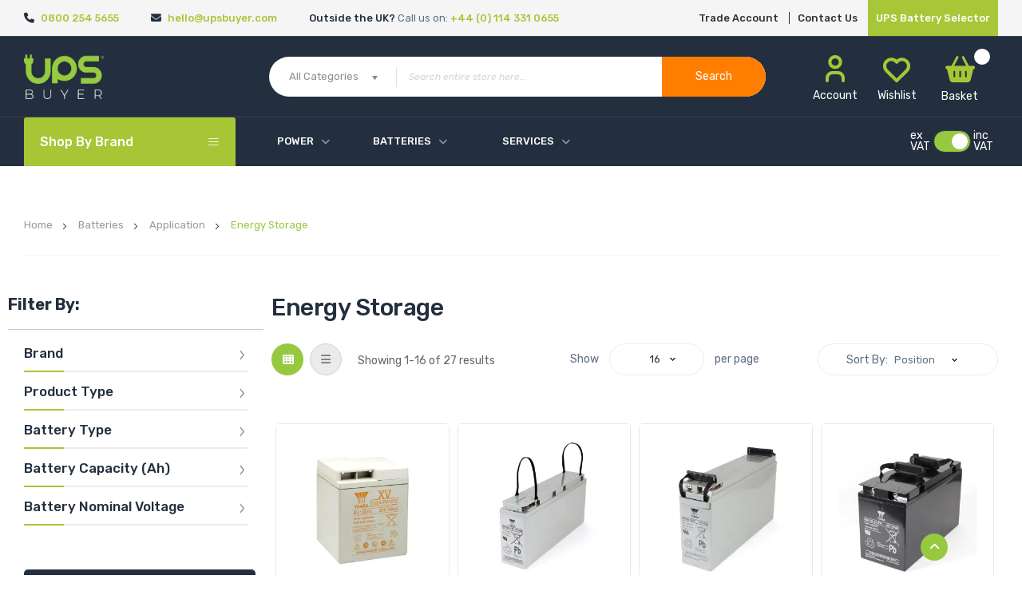

--- FILE ---
content_type: text/html; charset=UTF-8
request_url: https://upsbuyer.com/batteries/application/energy-storage.html
body_size: 31627
content:
<!doctype html>
<html lang="en">
    <head >
        <script>
    var LOCALE = 'en\u002DUS';
    var BASE_URL = 'https\u003A\u002F\u002Fupsbuyer.com\u002F';
    var require = {
        'baseUrl': 'https\u003A\u002F\u002Fupsbuyer.com\u002Fstatic\u002Fversion1767868598\u002Ffrontend\u002Frazor\u002Frazor_home2\u002Fen_US'
    };</script>        <meta charset="utf-8"/>
<meta name="title" content="Replacement Energy Storage Batteries | UPSBuyer.com"/>
<meta name="description" content="Order the latest Replacement Energy Storage Batteries at UPSBuyer. An extensive selection of industrial batteries from the world&#039;s leading manufacturers."/>
<meta name="robots" content="INDEX,FOLLOW"/>
<meta name="viewport" content="width=device-width, initial-scale=1"/>
<meta name="format-detection" content="telephone=no"/>
<meta name="facebook-domain-verification" content="m4wvzi583ssb971to5ely3e4362poa"/>
<title>Replacement Energy Storage Batteries | UPSBuyer.com</title>
<link  rel="stylesheet" type="text/css"  media="all" href="https://upsbuyer.com/static/version1767868598/_cache/merged/7b19204d7c8544e2d91a330a2b54238f.min.css" />
<link  rel="stylesheet" type="text/css"  media="all" href="https://upsbuyer.com/static/version1767868598/_cache/merged/3487974154a484728d72da54d5473c1f.min.css" />
<link  rel="stylesheet" type="text/css"  media="print" href="https://upsbuyer.com/static/version1767868598/frontend/razor/razor_home2/en_US/css/print.min.css" />
<script  type="text/javascript"  src="https://upsbuyer.com/static/version1767868598/_cache/merged/58ae3edf8e594c2641afaec703c12a68.min.js"></script>
<link  rel="stylesheet" type="text/css" media="all" href="https://fonts.googleapis.com/css?family=Lato:100,100i,300,300i,400,400i,700,700i,900,900i|Poppins:300,400,500,600,700|Rubik:300,300i,400,400i,500,500i,700,700i,900,900i" />
<link  rel="stylesheet" type="text/css" media="all" href="https://cdnjs.cloudflare.com/ajax/libs/font-awesome/6.1.1/css/all.min.css" />
<link  rel="icon" type="image/x-icon" href="https://upsbuyer.com/media/favicon/stores/1/UPSfavicon.png" />
<link  rel="shortcut icon" type="image/x-icon" href="https://upsbuyer.com/media/favicon/stores/1/UPSfavicon.png" />
<link  rel="canonical" href="https://upsbuyer.com/batteries/application/energy-storage.html" />
<!-- Google tag (gtag.js) -->
<script async src="https://www.googletagmanager.com/gtag/js?id=AW-615448921"></script>
<script>
  window.dataLayer = window.dataLayer || [];
  function gtag(){dataLayer.push(arguments);}
  gtag('js', new Date());

  gtag('config', 'AW-615448921');
</script>


<!-- Google tag (gtag.js) -->
<script async src="https://www.googletagmanager.com/gtag/js?id=G-0X4VJMXLNK"></script>
<script>
  window.dataLayer = window.dataLayer || [];
  function gtag(){dataLayer.push(arguments);}
  gtag('js', new Date());

  gtag('config', 'G-0X4VJMXLNK');
</script>

<!-- MailerLite Universal -->
<script>
    (function(w,d,e,u,f,l,n){w[f]=w[f]||function(){(w[f].q=w[f].q||[])
    .push(arguments);},l=d.createElement(e),l.async=1,l.src=u,
    n=d.getElementsByTagName(e)[0],n.parentNode.insertBefore(l,n);})
    (window,document,'script','https://assets.mailerlite.com/js/universal.js','ml');
    ml('account', '727835');
</script>
<!-- End MailerLite Universal -->

<!-- Google Tag Manager -->
<script>(function(w,d,s,l,i){w[l]=w[l]||[];w[l].push({'gtm.start':
new Date().getTime(),event:'gtm.js'});var f=d.getElementsByTagName(s)[0],
j=d.createElement(s),dl=l!='dataLayer'?'&l='+l:'';j.async=true;j.src=
'https://www.googletagmanager.com/gtm.js?id='+i+dl;f.parentNode.insertBefore(j,f);
})(window,document,'script','dataLayer','GTM-MZ6LKNP');</script>
<!-- End Google Tag Manager -->
<!-- Meta Pixel Code -->
<script>
!function(f,b,e,v,n,t,s)
{if(f.fbq)return;n=f.fbq=function(){n.callMethod?
n.callMethod.apply(n,arguments):n.queue.push(arguments)};
if(!f._fbq)f._fbq=n;n.push=n;n.loaded=!0;n.version='2.0';
n.queue=[];t=b.createElement(e);t.async=!0;
t.src=v;s=b.getElementsByTagName(e)[0];
s.parentNode.insertBefore(t,s)}(window, document,'script',
'https://connect.facebook.net/en_US/fbevents.js');
fbq('init', '1780645948996786');
fbq('track', 'PageView');
</script>
<noscript><img height="1" width="1" style="display:none"
src="https://www.facebook.com/tr?id=1780645948996786&ev=PageView&noscript=1"
/></noscript>
<!-- End Meta Pixel Code -->
<script>
<!-- Cookie Consent by FreePrivacyPolicy.com https://www.FreePrivacyPolicy.com -->
<script type="text/javascript" src="//www.freeprivacypolicy.com/public/cookie-consent/4.1.0/cookie-consent.js" charset="UTF-8"></script>
<script type="text/javascript" charset="UTF-8">
document.addEventListener('DOMContentLoaded', function () {
cookieconsent.run({"notice_banner_type":"simple","consent_type":"express","palette":"light","language":"en","page_load_consent_levels":["strictly-necessary"],"notice_banner_reject_button_hide":false,"preferences_center_close_button_hide":false,"page_refresh_confirmation_buttons":false,"website_privacy_policy_url":"https://upsbuyer.com/privacy-policy-cookie-gdpr","website_name":"UPS Buyer"});
});
</script>

<noscript>Cookie Consent by <a href="https://www.freeprivacypolicy.com/">Free Privacy Policy Generator</a></noscript>
<!-- End Cookie Consent by FreePrivacyPolicy.com https://www.FreePrivacyPolicy.com -->

<style>
@media (max-width: 768px) {
    .hide-on-mobile {
        display: none;
    }
}
</style>
<style>
@media (max-width: 768px) {
    .hide-on-mobile, .hide-image-on-mobile {
        display: none;
    }
}
@media (max-width: 768px) {
    .hide-on-mobile {
        width: 0;
        overflow: hidden;
        display: none; /* This will ensure the cell is completely hidden */
    }
}
</style>
<style>
        .battery-selector {
            margin: 0%;
            position: relative;
        }
       
      /*This CSS code is defining the styles for a container that holds text*/
        .text-container {
            position: absolute;
            color: rgb(255, 255, 255);
            left: 1rem;
            top: 4rem;
            padding: 0 1rem;
        }
    </style>
<style>
/* By default, hide the mobile image */
.mobile-image {
    display: none;
}

/* Use a media query to hide the desktop image and show the mobile image on screens smaller than 768px (typical breakpoint for tablets) */
@media screen and (max-width: 767px) {
    .desktop-image {
        display: none;
    }
    .mobile-image {
        display: block;
    }
}
</style>        
<script nonce="d29pbnBweG14Y3QwaWtoc2t1M2V5NnJybmF2bDRqNHk=">
    window.getWpGA4Cookie = function(name) {
        match = document.cookie.match(new RegExp(name + '=([^;]+)'));
        if (match) return decodeURIComponent(match[1].replace(/\+/g, ' ')) ;
    };

    window.ga4AllowServices = false;

    var isCookieRestrictionModeEnabled = 0,
        currentWebsiteId = 1,
        cookieRestrictionName = 'user_allowed_save_cookie';

    if (isCookieRestrictionModeEnabled) {
        allowedCookies = window.getWpGA4Cookie(cookieRestrictionName);

        if (allowedCookies !== undefined) {
            allowedWebsites = JSON.parse(allowedCookies);

            if (allowedWebsites[currentWebsiteId] === 1) {
                window.ga4AllowServices = true;
            }
        }
    } else {
        window.ga4AllowServices = true;
    }
</script>
        <script nonce="d29pbnBweG14Y3QwaWtoc2t1M2V5NnJybmF2bDRqNHk=">
        if (window.ga4AllowServices) {
            window.dataLayer = window.dataLayer || [];
                        var dl4Objects = [{"pageName":"Replacement Energy Storage Batteries | UPSBuyer.com","pageType":"category"},{"ecommerce":{"items":[{"item_name":"Yuasa ENL160-6 (6V 160Ah) General Purpose VRLA Battery","affiliation":"Main Website - Main Website Store - Default Store View","item_id":"ENL160-6","price":"191.68","item_brand":" ","item_category":"Batteries","item_category2":"Application","item_category3":"Energy Storage","item_list_name":"Batteries\/Application\/Energy Storage","item_list_id":"1226","index":1},{"item_name":"Yuasa FXH100-12FR (12V 100.8Ah) Front Terminal VRLA Battery","affiliation":"Main Website - Main Website Store - Default Store View","item_id":"FXH100-12FR","price":"218.60","item_brand":" ","item_category":"Batteries","item_category2":"Application","item_category3":"Energy Storage","item_list_name":"Batteries\/Application\/Energy Storage","item_list_id":"1226","index":2},{"item_name":"Yuasa FXH140-12FR (12V 165.8Ah) Front Terminal VRLA Battery","affiliation":"Main Website - Main Website Store - Default Store View","item_id":"FXH140-12FR","price":"382.61","item_brand":" ","item_category":"Batteries","item_category2":"Application","item_category3":"Energy Storage","item_list_name":"Batteries\/Application\/Energy Storage","item_list_id":"1226","index":3},{"item_name":"Yuasa FXH155-12FR (12V 167Ah) Front Terminal VRLA Battery","affiliation":"Main Website - Main Website Store - Default Store View","item_id":"FXH155-12FR","price":"338.71","item_brand":" ","item_category":"Batteries","item_category2":"Application","item_category3":"Energy Storage","item_list_name":"Batteries\/Application\/Energy Storage","item_list_id":"1226","index":4},{"item_name":"Yuasa FXH185-12FR (12V 197.8Ah) Front Terminal VRLA Battery","affiliation":"Main Website - Main Website Store - Default Store View","item_id":"FXH185-12FR","price":"433.75","item_brand":" ","item_category":"Batteries","item_category2":"Application","item_category3":"Energy Storage","item_list_name":"Batteries\/Application\/Energy Storage","item_list_id":"1226","index":5},{"item_name":"Yuasa FXH190-12FR (12V 212Ah) Front Terminal VRLA Battery","affiliation":"Main Website - Main Website Store - Default Store View","item_id":"FXH190-12FR","price":"513.95","item_brand":" ","item_category":"Batteries","item_category2":"Application","item_category3":"Energy Storage","item_list_name":"Batteries\/Application\/Energy Storage","item_list_id":"1226","index":6},{"item_name":"Yuasa FXH200-12FR (12V 238Ah) Front Terminal VRLA Battery","affiliation":"Main Website - Main Website Store - Default Store View","item_id":"FXH200-12FR","price":"388.06","item_brand":" ","item_category":"Batteries","item_category2":"Application","item_category3":"Energy Storage","item_list_name":"Batteries\/Application\/Energy Storage","item_list_id":"1226","index":7},{"item_name":"Yuasa FXH45-12FR (12V 45Ah) Front Terminal VRLA Battery","affiliation":"Main Website - Main Website Store - Default Store View","item_id":"FXH45-12FR","price":"148.16","item_brand":" ","item_category":"Batteries","item_category2":"Application","item_category3":"Energy Storage","item_list_name":"Batteries\/Application\/Energy Storage","item_list_id":"1226","index":8},{"item_name":"Yuasa FXH90-12FR (12V 96.2Ah) Front Terminal VRLA Battery","affiliation":"Main Website - Main Website Store - Default Store View","item_id":"FXH90-12FR","price":"233.57","item_brand":" ","item_category":"Batteries","item_category2":"Application","item_category3":"Energy Storage","item_list_name":"Batteries\/Application\/Energy Storage","item_list_id":"1226","index":9},{"item_name":"Yuasa REC22-12 (12V 22Ah) Cyclic VRLA Battery","affiliation":"Main Website - Main Website Store - Default Store View","item_id":"REC22-12","price":"48.94","item_brand":" ","item_category":"Batteries","item_category2":"Application","item_category3":"Energy Storage","item_list_name":"Batteries\/Application\/Energy Storage","item_list_id":"1226","index":10},{"item_name":"Yuasa NPL65-12 (12V 65Ah) General Purpose VRLA Battery","affiliation":"Main Website - Main Website Store - Default Store View","item_id":"NPL65-12","price":"119.72","item_brand":" ","item_category":"Batteries","item_category2":"Application","item_category3":"Energy Storage","item_list_name":"Batteries\/Application\/Energy Storage","item_list_id":"1226","index":11},{"item_name":"Yuasa NPL65-12FR (12V 65Ah) General Purpose VRLA Battery","affiliation":"Main Website - Main Website Store - Default Store View","item_id":"NPL65-12FR","price":"123.73","item_brand":" ","item_category":"Batteries","item_category2":"Application","item_category3":"Energy Storage","item_list_name":"Batteries\/Application\/Energy Storage","item_list_id":"1226","index":12},{"item_name":"Yuasa NPL100-12FR (12V 100Ah) General Purpose VRLA Battery","affiliation":"Main Website - Main Website Store - Default Store View","item_id":"NPL100-12FR","price":"238.22","item_brand":" ","item_category":"Batteries","item_category2":"Application","item_category3":"Energy Storage","item_list_name":"Batteries\/Application\/Energy Storage","item_list_id":"1226","index":13},{"item_name":"Yuasa NPL130-6FR (6V 130Ah) General Purpose VRLA Battery","affiliation":"Main Website - Main Website Store - Default Store View","item_id":"NPL130-6FR","price":"124.09","item_brand":" ","item_category":"Batteries","item_category2":"Application","item_category3":"Energy Storage","item_list_name":"Batteries\/Application\/Energy Storage","item_list_id":"1226","index":14},{"item_name":"Yuasa NPL200-6 (6V 200Ah) General Purpose VRLA Battery","affiliation":"Main Website - Main Website Store - Default Store View","item_id":"NPL200-6","price":"278.65","item_brand":" ","item_category":"Batteries","item_category2":"Application","item_category3":"Energy Storage","item_list_name":"Batteries\/Application\/Energy Storage","item_list_id":"1226","index":15}],"item_list_id":"1226","item_list_name":"Batteries\/Application\/Energy Storage"},"event":"view_item_list"},{"ecommerce":{"items":[{"item_name":"Yuasa NPC24-12 (12V 24Ah) Cyclic VRLA Battery","affiliation":"Main Website - Main Website Store - Default Store View","item_id":"NPC24-12","price":"59.02","item_brand":" ","item_category":"Batteries","item_category2":"Application","item_category3":"Energy Storage","item_list_name":"Batteries\/Application\/Energy Storage","item_list_id":"1226","index":16}],"item_list_id":"1226","item_list_name":"Batteries\/Application\/Energy Storage"},"event":"view_item_list"}];
            for (var i in dl4Objects) {
                window.dataLayer.push({ecommerce: null});
                window.dataLayer.push(dl4Objects[i]);
            }
                        var wpGA4Cookies = ['wp_ga4_user_id','wp_ga4_customerGroup'];
            wpGA4Cookies.map(function (cookieName) {
                var cookieValue = window.getWpGA4Cookie(cookieName);
                if (cookieValue) {
                    var dl4Object = {};
                    dl4Object[cookieName.replace('wp_ga4_', '')] = cookieValue;
                    window.dataLayer.push(dl4Object);
                }
            });
        }
    </script>

    <!-- Google Tag Manager -->
<script nonce="d29pbnBweG14Y3QwaWtoc2t1M2V5NnJybmF2bDRqNHk="  > if (window.ga4AllowServices) {(function(w,d,s,l,i){w[l]=w[l]||[];w[l].push({'gtm.start':
new Date().getTime(),event:'gtm.js'});var f=d.getElementsByTagName(s)[0],
j=d.createElement(s),dl=l!='dataLayer'?'&l='+l:'';j.async=true;j.src=
'https://www.googletagmanager.com/gtm.js?id='+i+dl;f.parentNode.insertBefore(j,f);
})(window,document,'script','dataLayer','GTM-MZ6LKNP');} </script>
<!-- End Google Tag Manager --><link href="//fonts.googleapis.com/css?family=Open+Sans:400,300,700" media="all" rel='stylesheet' type='text/css'/>
<link rel="stylesheet" type="text/css" media="all" href="https://upsbuyer.com/media/rokanthemes/theme_option/custom_default.css?v=1768643647" />
<style type="text/css">
	.order-products-toolbar .pager .limiter {
		display: flex;
		align-items: center;
	}
	.order-products-toolbar .pager .limiter .limiter-options {
		padding: 8px 25px;
	}
	.product-item .price-box {
	    justify-content: unset;
	}
	.block .product-item .price-box {
	    justify-content: center;
	}
	.toolbar-products .limiter .control select {
		line-height: 28px;
	}
	.product-options-bottom .box-tocart.attr-product .field.qty {
	    padding-right: 15px;
	    padding-left: 15px;
    }
	.quick-view-content .product-options-bottom .box-tocart .field.qty .control input {
	    padding: 0;
	    height: auto;
	    line-height: 1;
	}
	.wrapper_quickview_item .product-social-extra {
	    margin-bottom: 20px;
	}
	.product-options-wrapper .swatch-attribute-label {
		font-weight: 500;
	}
	.mini-cart-wrapper.enable-sticky {
	    top: 17px;
    }
	.block-authentication .block-title strong {
	    color: #444;
	}
	.table:not(.cart):not(.totals)>thead>tr>th, .table:not(.cart):not(.totals)>tbody>tr>th, .table:not(.cart):not(.totals)>tfoot>tr>th, .table:not(.cart):not(.totals)>thead>tr>td, .table:not(.cart):not(.totals)>tbody>tr>td, .table:not(.cart):not(.totals)>tfoot>tr>td {
	    border: 1px solid #e6e6e6;
	}
	.table-comparison .cell.remove {
	    text-align: center;
	}
	.form-address-edit .actions-toolbar .action.primary {
	    padding: 0 25px;
	}
	.catalog-product_compare-index .table th {
	    display: table-cell;
	    border-radius: 0 !important;
	    border-bottom: 1px solid #e6e6e6 !important;
	}
	.catalog-product_compare-index .action.print {
	    float: right;
	    margin: 15px 0;
	}
	.catalog-product_compare-index .table-comparison .cell {
	    width: 240px;
	}
	.catalog-product_compare-index .secondary-addto-links.actions-secondary {
	    display: none;
	}
	.customer-account-login .page-main .login-container .block.block-new-customer .block-title strong {
		text-transform: capitalize;
	}
	/*css myacount*/
		.account .page-main.container .block,.account .page-main.container .sidebar .widget.block:not(:last-child),.account .page-main.container .sidebar .widget:not(:last-child),.account .page-main.container .block-banners, .block-banners-inline {
			margin-bottom: 40px;
		}
		.abs-account-blocks .block-title, .block-compare .block-title, .block-giftregistry-results .block-title,.account .block-giftregistry-shared-items .block-title,
		.account  .page-main.container .block-wishlist-search-results .block-title,.account .page-main.container .block-reorder .block-title,
		.account .page-main.container .widget .block-title,.account .block-wishlist .block-title, .account .page-main.container .column.main .block:not(.widget) .block-title,.account .page-main.container .multicheckout .block-title,
		.account .paypal-review .block .block-title, .magento-rma-guest-returns .column.main .block:not(.widget) .block-title,.account .page-main.container [class^='sales-guest-'] .column.main .block:not(.widget) .block-title,
		.account .page-main.container .sales-guest-view .column.main .block:not(.widget) .block-title {
		    margin-bottom: 15px;
		}
		.account .page-main.container .column.main .block:not(.widget) .box-title, .multicheckout .box-title, .paypal-review .block .box-title,.account .magento-rma-guest-returns .column.main .block:not(.widget) .box-title,
		.account [class^='sales-guest-'] .column.main .block:not(.widget) .box-title,.account .page-main.container .sales-guest-view .column.main .block:not(.widget) .box-title {
		    display: inline-block;
		    margin: 0 0 5px;
		}
		.account .page-main.container .block .block-title >strong,
		.account .page-main.container .column.main .block:not(.widget) .block-title>strong {
			font-size: 18px;
		    color: #222;
		    font-weight: 600;
		    display: block;
		    border-bottom: 1px solid #ebebeb;
		    padding-bottom: 10px;
		    margin-bottom: 15px;
		}
		.account .page-main.container .block-content .box {
			margin-bottom: 20px;
		}
		.account .page-main.container .block-content .box .box-title >span,
		.account .page-main.container .column.main .block:not(.widget) .box-title>span,.account .page-main.container .multicheckout .box-title>span, .paypal-review .block .box-title>span,
		.account .page-main.container .magento-rma-guest-returns .column.main .block:not(.widget) .box-title>span,
		.account .page-main.container [class^='sales-guest-'] .column.main .block:not(.widget) .box-title>span,.account .page-main.container .sales-guest-view .column.main .block:not(.widget) .box-title>span {
		    font-weight: 600;
		    line-height: 1.1;
		    margin-bottom: 2rem;
		}
		.account .page-main.container .block .box-actions {
		    margin-top: 5px;
		}
		.account .page-main.container .block-addresses-list,
		.account .page-main.container .block-addresses-default {
			padding: 25px;
			border: 1px solid #ebebeb;
		    overflow: hidden;
		}
		.account .page-main.container .box-content >address {
			line-height: 30px;
		}
		.account-nav .content {
			padding: 0;
		}
		.account-nav .nav li a {
			color: #666;
		}

		.account-nav .item.current a, .account-nav .item.current strong {
			border: none;
		}
		@media (min-width: 768px), print {
			.account .page-main.container .block-content .box {
				float: left;
				width: 50%;
			}
		}


	/*end css myacount*/
	.cms-homepage_razor_rtl .searchsuite-autocomplete .title .see-all {
	    float: left;
	}
	body select {
	    padding: 0 25px 0 10px;
	}

	.custommenu.navigation li.level0.classic .submenu {
		padding: 0;
	}
	.custommenu.navigation li.level0.classic .submenu  .subchildmenu>li>a:after {
	    top: 6px;
	}
	body input[type=checkbox] {
	    margin: 0px 6px 4px 0;
	}
	.sidebar .block-search .block-content input {
	   padding: 15px 55px 15px 25px;
	    border-radius: 3px;
	}
	.sidebar .block-search .block-content .actions button.action {
	    background: transparent;
	    font-size: 0;
	    min-width: 50px;
	    border-radius: 0;
	    height: 45px;
	}
	.sidebar .block-search .block-content .actions button.action:hover {
        background: none;
    }
	.sidebar .block-search .block-content .actions button.action:before {
        line-height: 45px;
        display: block;
    }
    .pages strong.page {
    	font-size: 14px;
    	font-weight: 400;
    }
    .fancybox-opened .fancybox-skin {
		padding: 30px !important;
	}
	#one-step-checkout-form label{
		position: static;
		width: auto;
		height: auto;
	}
	#one-step-checkout-form div[name="shippingAddress.street.0"] label:first-child{
	    display: none;
	}
	.block-search .action.search {
		margin: 0;
	}
	.catalog-product-view .product-info-main .special-price, .product-options-bottom .special-price {
		margin: 0;
	}

	.page-layout-1column .product-info-main {
	    width: auto;
	    float: none;
	}
	.vc_custom_1551780526376 {
	    position: relative;
	    left: calc(((100vw - 100%)/2)*(-1));
	    box-sizing: border-box;
	    width: 100vw;
	    background-size: 100%;
	}
	.footer.content{
		display: none;
	}
	.checkout-onepage-success .checkout-success,
	.checkout-onepage-success #registration ,
	.checkout-onepage-success #maincontent .page-title-wrapper {
		text-align: center;
		    font-weight: 400;
			 color: #222;
	}
	.checkout-onepage-success .page-title-wrapper .page-title .base {
		font-size: 24px;
	}
	.checkout-onepage-success #maincontent .actions-toolbar>.primary .primary {
		border-radius: 30px;
	}
	.product-add-form .fieldset>.field:not(.choice)>.control {
	    width: 74.2%;
	}
	.product-info-main .box-tocart .input-text.qty, .product-options-bottom .box-tocart .input-text.qty {
	    height: auto;
	    text-align: center;
	    width: auto;
	}
	.wrapper_quickview_item .product-info-main .box-tocart .action.tocart {
		font-size: 12px;
		padding: 0 50px;
		line-height: 1;
	}
	.wrapper_quickview_item .product-info-main .box-tocart .actions,
	.wrapper_quickview_item .product-options-bottom .box-tocart .actions {
		padding-top: 0;
	}
	.product-view .detail-info-product-view .product-add-form, .wrapper_quickview_item .detail-info-product-view .product-add-form {
	    border-top: 0;
	    padding-top: 0;
	}
	.catalog-product-view .product-add-form {
	    float: none;
	    border: none;
	    padding: 0;
	    margin: 0;
	}
	.multicheckout .action.primary {
	    padding: 0 50px;
    	font-size: 14px;
	}
	.block.newsletter {
		max-width: 100%;
	}
	.toolbar-products .limiter .control select {
        background-position: calc(100% - 0px) 50% !important;
	}
	.sidebar.sidebar-additional1 {
	    margin-top: 0;
	}
	.header_main {
		z-index: unset;
	}
	.main-nav > ul > li.menu-item-has-children li.menu-item-has-children> a:after,
	.main-nav ul li .subchildmenu>li >a:after,
	.main-nav > ul > li.menu-item-has-children > a:after {
		display: inline-block;
	}
	.title-category-dropdown {
	    height: 61px;
	    line-height: 61px;
	}
	.account .page-title-wrapper .page-title {
		display: none;
	}
	body .chosen-container .chosen-drop {
	    width: 220px;
	}
	body .block.related, body .block.upsell {
	    margin-bottom: 40px;
	}
	.product-list .item-product >.row {
		display: flex;
		align-items: center;
	}
	@media print {
		  a[href] {
		  	display: none !important;
		  }
		  .nav-breadcrumbs {
		  	margin-bottom: 50px
		  }
		  .header-control,
		  .breadcrumbs {
		  	display: none;
		  }
		  .header-container .header-content .minicart-wrapper,
		  .label {
		    border: none;
		}
	}
	.products-grid .item-product .product-info-cart {
		left: 3px;
	}
	#locator_filter .column_left .center #store_list .list .location-information div a {
		font-weight: 400;
	}
	@media (min-width: 768px), print{
	  .navigation .level0:last-child {
		    margin: 0;
		}
	}
	@media (max-width: 1560px) and (min-width: 1399px){
		.hot-deal .hot-deal-tab-slider.hot-deal-tab-slider-customcss .woocommerce-hot-deal .super-deal-countdown .time_circles > div {
			margin-right: 5px;
		}
	}

	@media (max-width: 1024px){

		#newsletter_pop_up .content-popup {
		    display: block;
		    margin-top: 75px;
		}
	}


	@media (max-width: 991px){
		.sidebar .top_rate {
			display: none;
		}
		.section-item-content.nav-sections.category-dropdown-item-content,
		.verticalmenu.navigation.side-verticalmenu {
			border-radius: 0;
		}
		.product-list .item-product >.row {
			display: block;
		}
	}
	@media (max-width: 767px){
		.category-dropdown {
			position: fixed;
		}
		.cms-homepage_razor_rtl .block-search .block-content input {
		    padding: 10px 25px 10px 130px;
		}
		.verticalmenu.navigation.side-verticalmenu>ul li.level0>.open-children-toggle:before,
		.verticalmenu.navigation.side-verticalmenu>ul li.level0:hover>.open-children-toggle:before{
			display: none;
		}
		.top-account ul .authorization-link {
		    display: none;
		}
		.header-control {
		    min-height: 0;
		    border-bottom: none;
		}
		.cms-index-index .header-control {
		    height: 0;
	        z-index: 99999;
		}
		.velaServicesInner .rowFlex > div {
		    margin: 15px 0;
		}
		.velaServicesInner .rowFlexMargin {
		    padding: 15px 0;
		}
		.menu-links-mobile {
			display: none;
		}
		.checkout-index-index .nav-sections, .checkout-index-index .nav-toggle {
			display: block;
		}
		.block-search {
		    float: none;
		    padding-left: 50px;
		    width: 100%;
		    margin-top: 20px;
		}
		.block-search .block-content input {
		    padding: 10px 130px 10px 25px;
		}
	}

	body .checkout-payment-method .payment-method-title {
    padding: 10px 0 0;
	}
	body #one-step-checkout-form .checkout-review-load .data-table td h2 {
		padding: 0 8px;
	}
	@media (max-width: 480px){
		.top-account ul li a, .top-header .switcher .switcher-options .language-USD {
		    padding: 0 12px;
		}
		.top-account ul li a {
		    padding: 0px 12px;
		}
	}
	@media (max-width: 414px){
		.top-header .switcher .switcher-options .language-USD {
			border: none;
		}
	}
	@media (max-width: 767px){
		.nav-open .page-wrapper {
		    overflow: unset !important;
		}
		.title-category-dropdown {
		    border-radius: 0;
		}
		.product.attribute.overview {
		    overflow: unset;
		}
		.load_more {
		    margin-top: 55px;
		}
		div.logo {
		    max-width: 50%;
		}
	}
	@media (max-width: 639px) {
		.header_main {
			padding-top: 10px;
		}
	}
	@media (max-width: 414px) {
		.nav-toggle {
		    top: -68px;
		}
	}
	@media (max-width: 375px) {
		.block-search {
		     margin-top: 20px;
		}
		.nav-toggle {
		    top: -76px;
		}
	}



</style><!-- NO Pixel ID is configured, please goto Admin -->
<script>
console.log('No Meta pixel is configured, please log in as a admin and then visit Stores -> Meta -> Setup -> Get Started');
</script>
    <script type="text/x-magento-init">
        {
            "*": {
                "Magento_PageCache/js/form-key-provider": {
                    "isPaginationCacheEnabled":
                        0                }
            }
        }
    </script>
    </head>
    <body data-container="body"
          data-mage-init='{"loaderAjax": {}, "loader": { "icon": "https://upsbuyer.com/static/version1767868598/frontend/razor/razor_home2/en_US/images/loader-2.gif"}}'
        id="html-body" class="page-with-filter page-products categorypath-batteries-application-energy-storage category-energy-storage catalog-category-view page-layout-2columns-left">
        <!-- Google Tag Manager (noscript) -->
<noscript><iframe src="https://www.googletagmanager.com/ns.html?id=GTM-MZ6LKNP"
height="0" width="0" style="display:none;visibility:hidden"></iframe></noscript>
<!-- End Google Tag Manager (noscript) -->
<script type="text/x-magento-init">
    {
        "*": {
            "Magento_PageBuilder/js/widget-initializer": {
                "config": {"[data-content-type=\"slider\"][data-appearance=\"default\"]":{"Magento_PageBuilder\/js\/content-type\/slider\/appearance\/default\/widget":false},"[data-content-type=\"map\"]":{"Magento_PageBuilder\/js\/content-type\/map\/appearance\/default\/widget":false},"[data-content-type=\"row\"]":{"Magento_PageBuilder\/js\/content-type\/row\/appearance\/default\/widget":false},"[data-content-type=\"tabs\"]":{"Magento_PageBuilder\/js\/content-type\/tabs\/appearance\/default\/widget":false},"[data-content-type=\"slide\"]":{"Magento_PageBuilder\/js\/content-type\/slide\/appearance\/default\/widget":{"buttonSelector":".pagebuilder-slide-button","showOverlay":"hover","dataRole":"slide"}},"[data-content-type=\"banner\"]":{"Magento_PageBuilder\/js\/content-type\/banner\/appearance\/default\/widget":{"buttonSelector":".pagebuilder-banner-button","showOverlay":"hover","dataRole":"banner"}},"[data-content-type=\"buttons\"]":{"Magento_PageBuilder\/js\/content-type\/buttons\/appearance\/inline\/widget":false},"[data-content-type=\"products\"][data-appearance=\"carousel\"]":{"Magento_PageBuilder\/js\/content-type\/products\/appearance\/carousel\/widget":false}},
                "breakpoints": {"desktop":{"label":"Desktop","stage":true,"default":true,"class":"desktop-switcher","icon":"Magento_PageBuilder::css\/images\/switcher\/switcher-desktop.svg","conditions":{"min-width":"1024px"},"options":{"products":{"default":{"slidesToShow":"5"}}}},"tablet":{"conditions":{"max-width":"1024px","min-width":"768px"},"options":{"products":{"default":{"slidesToShow":"4"},"continuous":{"slidesToShow":"3"}}}},"mobile":{"label":"Mobile","stage":true,"class":"mobile-switcher","icon":"Magento_PageBuilder::css\/images\/switcher\/switcher-mobile.svg","media":"only screen and (max-width: 768px)","conditions":{"max-width":"768px","min-width":"640px"},"options":{"products":{"default":{"slidesToShow":"3"}}}},"mobile-small":{"conditions":{"max-width":"640px"},"options":{"products":{"default":{"slidesToShow":"2"},"continuous":{"slidesToShow":"1"}}}}}            }
        }
    }
</script>
<script>
    window.logoUrl = 'https://upsbuyer.com/static/version1767868598/frontend/razor/razor_home2/en_US/images/logo.svg';
</script>
<script type="text/x-magento-init">
{
    "*": {
        "rokanthemes/ajaxsuite"    : {
                "loginUrl": "https://upsbuyer.com/customer/account/login/",
                "customerId": "",
                "ajaxCart" : {
                    "enabled" : 1,
                    "actionAfterSuccess" : "popup"
                },
                "ajaxWishList" : {
                    "enabled" : 1,
                    "WishlistUrl": "https://upsbuyer.com/ajaxsuite/wishlist/add/"
                },
                "ajaxCompare" : {
                    "enabled" : 1,
                    "CompareUrl": "https://upsbuyer.com/ajaxsuite/compare/add/"
                }
            }
    }
}
</script>

<div class="cookie-status-message" id="cookie-status">
    The store will not work correctly when cookies are disabled.</div>
<script type="text&#x2F;javascript">document.querySelector("#cookie-status").style.display = "none";</script>
<script type="text/x-magento-init">
    {
        "*": {
            "cookieStatus": {}
        }
    }
</script>

<script type="text/x-magento-init">
    {
        "*": {
            "mage/cookies": {
                "expires": null,
                "path": "\u002F",
                "domain": ".upsbuyer.com",
                "secure": true,
                "lifetime": "3600"
            }
        }
    }
</script>
    <noscript>
        <div class="message global noscript">
            <div class="content">
                <p>
                    <strong>JavaScript seems to be disabled in your browser.</strong>
                    <span>
                        For the best experience on our site, be sure to turn on Javascript in your browser.                    </span>
                </p>
            </div>
        </div>
    </noscript>

<script>
    window.cookiesConfig = window.cookiesConfig || {};
    window.cookiesConfig.secure = true;
</script><script>    require.config({
        map: {
            '*': {
                wysiwygAdapter: 'mage/adminhtml/wysiwyg/tiny_mce/tinymceAdapter'
            }
        }
    });</script><script>    require.config({
        paths: {
            googleMaps: 'https\u003A\u002F\u002Fmaps.googleapis.com\u002Fmaps\u002Fapi\u002Fjs\u003Fv\u003D3\u0026key\u003D'
        },
        config: {
            'Magento_PageBuilder/js/utils/map': {
                style: '',
            },
            'Magento_PageBuilder/js/content-type/map/preview': {
                apiKey: '',
                apiKeyErrorMessage: 'You\u0020must\u0020provide\u0020a\u0020valid\u0020\u003Ca\u0020href\u003D\u0027https\u003A\u002F\u002Fupsbuyer.com\u002Fadminhtml\u002Fsystem_config\u002Fedit\u002Fsection\u002Fcms\u002F\u0023cms_pagebuilder\u0027\u0020target\u003D\u0027_blank\u0027\u003EGoogle\u0020Maps\u0020API\u0020key\u003C\u002Fa\u003E\u0020to\u0020use\u0020a\u0020map.'
            },
            'Magento_PageBuilder/js/form/element/map': {
                apiKey: '',
                apiKeyErrorMessage: 'You\u0020must\u0020provide\u0020a\u0020valid\u0020\u003Ca\u0020href\u003D\u0027https\u003A\u002F\u002Fupsbuyer.com\u002Fadminhtml\u002Fsystem_config\u002Fedit\u002Fsection\u002Fcms\u002F\u0023cms_pagebuilder\u0027\u0020target\u003D\u0027_blank\u0027\u003EGoogle\u0020Maps\u0020API\u0020key\u003C\u002Fa\u003E\u0020to\u0020use\u0020a\u0020map.'
            },
        }
    });</script><script>
    require.config({
        shim: {
            'Magento_PageBuilder/js/utils/map': {
                deps: ['googleMaps']
            }
        }
    });</script>
<div class="page-wrapper"><div id="bannerTop" class="bannerTop text-center active">
    <div class="container"><span class="btn-bannerTop">Close  x</span></div>
    <a href="#" title="">
        <p>DISMISSIBLE ANNOUNCEMENT BAR - Add any announcements in this section. Close it by clicking the button to the right.</p>    </a>
</div>
<div id="header" class="header-container desktop">
    <div class="header-content">
        <div class="header">
            <div class="top-header hidden-xs">
                <div class="container">
                    <div class="row">
                        <div class="col-md-8 col-lg-8 hidden-xs hidden-sm">
                            <div class="top-bar-left">
                                <div class="top-text-left">
                                    <div class="top-text-phone"><a id="header-phone" href="tel:08002545655"><i
                                                class="fa-solid fa-phone"></i> 0800 254 5655</a></div>
                                    <div class="top-text-mail"><a id="header-email" href="/cdn-cgi/l/email-protection#dfb7bab3b3b09faaafacbdaaa6baadf1bcb0b2"><i
                                                class="fa-solid fa-envelope"></i> <span class="__cf_email__" data-cfemail="92faf7fefefdd2e7e2e1f0e7ebf7e0bcf1fdff">[email&#160;protected]</span></a></div>
                                    <div class="top-text-int-phone"><span
                                            style="font-weight:500;">Outside the UK?</span> Call us on: <a id="header-int-phone"
                                            href="tel:+441143310655"> +44 (0) 114 331 0655 </a></div>
                                </div>
                            </div>
                        </div>
                        <div class="hidden-xs-12 col-md-4 col-lg-4">
                            <div class="top-bar-right">

                                <div class="top-info">
                                    <div class="top-account has-child">
                                        <ul class="header links">
                                            <li>
                                                <a href="/trade-credit-account">
                                                    Trade Account
                                                </a>
                                            </li>
                                            <li>
                                                <a href="/contact-us">
                                                    Contact Us
                                                </a>
                                            </li>
                                            <li>
                                                <a href="/battery-selector">
                                                    UPS Battery Selector
                                                </a>
                                            </li>
                                        </ul>
                                    </div>
                                </div>
                            </div>
                        </div>
                    </div>
                </div>
            </div>
            <div class="header_main">
                <div class="container">
                    <div class="row">
                        <div class="col-lg-12">
                            <div class="wp-header">

                                <div>
                                    <div class="logo">
    <a href="https://upsbuyer.com/" title="Order the latest UPS, Batteries, Power Distribution, IT, Networking & Tech at UPSBuyer">
	<picture>
            <source type="image/webp" srcset="https://upsbuyer.com/media/logo/stores/1/logo.webp">
        <source type="image/png" srcset="https://upsbuyer.com/media/logo/stores/1/logo.png">
        <img src="https://upsbuyer.com/media/logo/stores/1/logo.png"
		 alt="Order the latest UPS, Batteries, Power Distribution, IT, Networking & Tech at UPSBuyer"
		 width="170"		 height="74"	 loading="lazy" /></picture>
</a>
</div>
                                </div>


                                <div>

                                    <div class="block block-search">
    <div class="block-content">
        <form class="form minisearch search-content" id="search_mini_form" action="https://upsbuyer.com/catalogsearch/result/" method="get">
                        <div class="field-by-cat-search">    
                <select name="cat" id="choose_category">
                        <option value="">All Categories</option>
                    <option value="38">Power</option><option value="1218">Batteries</option><option value="1631">Services</option><option value="1552">Uniti Power</option><option value="1258">APC</option><option value="1294">Eaton</option><option value="1666">Riello UPS</option><option value="1282">Salicru</option><option value="16">Vertiv</option><option value="17">CSB Battery</option><option value="242">FIAMM</option><option value="313">Yuasa</option>                    </select>
            </div>
                        <div class="field search">
                <label class="label" for="search" data-role="minisearch-label">
                    <span>Search</span>
                </label>
                <div class="control">
                    <input id="search-input-autocomplate" data-mage-init='{"quickSearch":{
                                "formSelector":"#search_mini_form",
                                "url":"https://upsbuyer.com/search/ajax/suggest/",
                                "destinationSelector":"#search_autocomplete"}
                           }' type="text" name="q" value="" placeholder="Search entire store here..." class="input-text" maxlength="128" role="combobox" aria-haspopup="false" aria-autocomplete="both"  aria-expanded="false" autocomplete="off" />
                    <div id="search_autocomplete" class="search-autocomplete"></div>
                    <div data-bind="scope: 'searchsuiteautocomplete_form'">
                        <!-- ko template: getTemplate() --><!-- /ko -->
                    </div>
                </div>
            </div>
            <div class="actions">
                <button type="submit"
                        title="Search"
                        class="action search">
                    <span>Search</span>
                </button>
            </div>
        </form>
    </div>
</div>
<script data-cfasync="false" src="/cdn-cgi/scripts/5c5dd728/cloudflare-static/email-decode.min.js"></script><script>
    require([
        'jquery',
        'rokanthemes/choose'
    ], function ($) {
        $( document ).ready(function() {
            $("#choose_category").chosen();
        });
    });
</script>
<script type="text/x-magento-init">
{
    "*": {
        "Magento_Ui/js/core/app": {
            "components": {
                "searchsuiteautocomplete_form": {
                    "component": "Rokanthemes_SearchSuiteAutocomplete/js/autocomplete"
                },
                "searchsuiteautocompleteBindEvents": {
                    "component": "Rokanthemes_SearchSuiteAutocomplete/js/bindEvents",
                    "config": {
                        "searchFormSelector": "#search_mini_form",
                        "searchButtonSelector": "button.search",
                        "inputSelector": "#search-input-autocomplate",
                        "searchDelay": "500"
                    }
                },
                "searchsuiteautocompleteDataProvider": {
                    "component": "Rokanthemes_SearchSuiteAutocomplete/js/dataProvider",
                    "config": {
                        "url": "https://upsbuyer.com/rokanthemes_searchsuiteautocomplete/ajax/index/"
                    }
                }
            }
        }
    }
}
</script>                                </div>

                                <div class="icon-links">
                                    <div class="header-info account-link icon-link">
                                        <a href="/customer/account/index">
                                            <svg xmlns="http://www.w3.org/2000/svg"
                                                 class="icon icon-tabler icon-tabler-user" width="40" height="40"
                                                 viewBox="0 0 24 24" stroke-width="2.5" stroke="#a6c636" fill="none"
                                                 stroke-linecap="round" stroke-linejoin="round">
                                                <path stroke="none" d="M0 0h24v24H0z" fill="none"/>
                                                <circle cx="12" cy="7" r="4"/>
                                                <path d="M6 21v-2a4 4 0 0 1 4 -4h4a4 4 0 0 1 4 4v2"/>
                                            </svg>

                                            <p class="icon-text">Account</p>

                                        </a>
                                    </div>
                                    <div class="header-info wishlist-link icon-link">
                                        <a href="/wishlist/">
                                            <svg xmlns="http://www.w3.org/2000/svg"
                                                 class="icon icon-tabler icon-tabler-heart" width="40" height="40"
                                                 viewBox="0 0 24 24" stroke-width="2.5" stroke="#a6c636" fill="none"
                                                 stroke-linecap="round" stroke-linejoin="round">
                                                <path stroke="none" d="M0 0h24v24H0z" fill="none"/>
                                                <path
                                                    d="M19.5 13.572l-7.5 7.428l-7.5 -7.428m0 0a5 5 0 1 1 7.5 -6.566a5 5 0 1 1 7.5 6.572"/>
                                            </svg>
                                            <p class="icon-text">Wishlist</p>
                                        </a>

                                    </div>
                                    <div class="mini-cart-wrapper col-md-4 icon-link">
                                        <div class="mini-carts">
                                            
<div data-block="minicart" class="minicart-wrapper" >
    <a class="showcart header-mini-cart" href="https://upsbuyer.com/checkout/cart/"
       data-bind="scope: 'minicart_content'">
        <span class="counter qty empty"
              data-bind="css: { empty: !!getCartParam('summary_count') == false && !isLoading() },
               blockLoader: isLoading">
            <span class="total-mini-cart-item">
                <!-- ko if: getCartParam('summary_count') -->
                <!-- ko text: getCartParam('summary_count').toLocaleString(window.LOCALE) --><!-- /ko -->
                <!-- /ko -->
            </span>
        </span>
        <span class="content-cart hidden-xs">
            <span class="my-cart">My Basket</span>
            <span class="total-mini-cart-price" data-bind="html: getCartParam('subtotal')"></span>
        </span>
    </a>
            <div class="block block-minicart empty"
             data-role="dropdownDialog"
             data-mage-init='{"dropdownDialog":{
                "appendTo":"[data-block=minicart]",
                "triggerTarget":".showcart",
                "timeout": "2000",
                "closeOnMouseLeave": true,
                "closeOnEscape": true,
                "triggerClass":"active",
                "parentClass":"active",
                "buttons":[]}}'>
            <div id="minicart-content-wrapper block-spacing" data-bind="scope: 'minicart_content'">
                <!-- ko template: getTemplate() --><!-- /ko -->
            </div>
                    </div>
        <script>window.checkout = {"shoppingCartUrl":"https:\/\/upsbuyer.com\/checkout\/cart\/","checkoutUrl":"https:\/\/upsbuyer.com\/checkout\/","updateItemQtyUrl":"https:\/\/upsbuyer.com\/checkout\/sidebar\/updateItemQty\/","removeItemUrl":"https:\/\/upsbuyer.com\/checkout\/sidebar\/removeItem\/","imageTemplate":"Magento_Catalog\/product\/image_with_borders","baseUrl":"https:\/\/upsbuyer.com\/","minicartMaxItemsVisible":5,"websiteId":"1","maxItemsToDisplay":10,"storeId":"1","storeGroupId":"1","customerLoginUrl":"https:\/\/upsbuyer.com\/customer\/account\/login\/referer\/aHR0cHM6Ly91cHNidXllci5jb20vYmF0dGVyaWVzL2FwcGxpY2F0aW9uL2VuZXJneS1zdG9yYWdlLmh0bWw~\/","isRedirectRequired":false,"autocomplete":"off","captcha":{"user_login":{"isCaseSensitive":false,"imageHeight":50,"imageSrc":"","refreshUrl":"https:\/\/upsbuyer.com\/captcha\/refresh\/","isRequired":false,"timestamp":1768643647}}}</script>    <script type="text/x-magento-init">
    {
        "[data-block='minicart']": {
            "Magento_Ui/js/core/app": {"components":{"minicart_content":{"children":{"subtotal.container":{"children":{"subtotal":{"children":{"subtotal.totals":{"config":{"display_cart_subtotal_incl_tax":0,"display_cart_subtotal_excl_tax":1,"template":"Magento_Tax\/checkout\/minicart\/subtotal\/totals"},"children":{"subtotal.totals.msrp":{"component":"Magento_Msrp\/js\/view\/checkout\/minicart\/subtotal\/totals","config":{"displayArea":"minicart-subtotal-hidden","template":"Magento_Msrp\/checkout\/minicart\/subtotal\/totals"}}},"component":"Magento_Tax\/js\/view\/checkout\/minicart\/subtotal\/totals"}},"component":"uiComponent","config":{"template":"Magento_Checkout\/minicart\/subtotal"}}},"component":"uiComponent","config":{"displayArea":"subtotalContainer"}},"item.renderer":{"component":"Magento_Checkout\/js\/view\/cart-item-renderer","config":{"displayArea":"defaultRenderer","template":"Magento_Checkout\/minicart\/item\/default"},"children":{"item.image":{"component":"Magento_Catalog\/js\/view\/image","config":{"template":"Magento_Catalog\/product\/image","displayArea":"itemImage"}},"checkout.cart.item.price.sidebar":{"component":"uiComponent","config":{"template":"Magento_Checkout\/minicart\/item\/price","displayArea":"priceSidebar"}}}},"extra_info":{"component":"uiComponent","config":{"displayArea":"extraInfo"}},"promotion":{"component":"uiComponent","config":{"displayArea":"promotion"}}},"config":{"itemRenderer":{"default":"defaultRenderer","simple":"defaultRenderer","virtual":"defaultRenderer"},"template":"Magento_Checkout\/minicart\/content"},"component":"Magento_Checkout\/js\/view\/minicart"}},"types":[]}        },
        "*": {
            "Magento_Ui/js/block-loader": "https\u003A\u002F\u002Fupsbuyer.com\u002Fstatic\u002Fversion1767868598\u002Ffrontend\u002Frazor\u002Frazor_home2\u002Fen_US\u002Fimages\u002Floader\u002D1.gif"
        }
    }
    </script>
</div>
                                            <a href="/checkout/cart/" class="icon-text">Basket</a>
                                        </div>

                                    </div>
                                </div>
                            </div>
                        </div>
                    </div>
                </div>
            </div>


            <div class="header-control header-nav">
                <div class="container">
                    <div class="row bottom-header">
                        <div class="col-lg-2 col-md-3 col-xs-6 hidden-sm menu_left_home1">
                                                                                        <div class="sections nav-sections category-dropdown">
                <div class="section-items nav-sections category-dropdown-items" data-mage-init='{"tabs":{"openedState":"active"}}'>
                                            <div class="section-item-title nav-sections category-dropdown-item-title" data-role="collapsible">
                    <a class="nav-sections category-dropdown-item-switch" data-toggle="switch" href="#menu.vertical"></a>
                </div>
                <div class="section-item-content nav-sections category-dropdown-item-content" id="menu.vertical" data-role="content">    
    <nav class="navigation verticalmenu side-verticalmenu">
        <div class="desktop-section navigation verticalmenu side-verticalmenu">
            <h2 class="title-category-dropdown"><span>Shop By Brand</span></h2>
            <ul class="togge-menu list-category-dropdown" style="display:none;">
                <li class="ui-menu-item level0 fullwidth parent "><div class="open-children-toggle"></div><a href="https://upsbuyer.com/uniti-power.html" class="level-top"><span>Uniti Power</span></a><div class="level0 submenu"><div class="row"><ul class="subchildmenu col-sm-10 mega-columns columns4"><li class="ui-menu-item level1 parent-ul-cat-mega-menu"><a class="title-cat-mega-menu" href="https://upsbuyer.com/uniti-power/tempo.html"><span>Tempo</span></a></li><li class="ui-menu-item level1 parent-ul-cat-mega-menu"><a class="title-cat-mega-menu" href="https://upsbuyer.com/uniti-power/symphony.html"><span>Symphony</span></a></li><li class="ui-menu-item level1 parent-ul-cat-mega-menu"><a class="title-cat-mega-menu" href="https://upsbuyer.com/uniti-power/battery-modules.html"><span>Battery Modules</span></a></li><li class="ui-menu-item level1 parent-ul-cat-mega-menu"><a class="title-cat-mega-menu" href="https://upsbuyer.com/uniti-power/accessories.html"><span>Accessories</span></a></li></ul><div class="menu-right-block col-sm-2"><p style="text-align: center;"><picture>
            <source type="image/webp" srcset="https://upsbuyer.com/media/rokanthemes/brand/uniti-menu.webp">
        <source type="image/png" srcset="https://upsbuyer.com/media/rokanthemes/brand/uniti-menu.png">
        <img src="https://upsbuyer.com/media/rokanthemes/brand/uniti-menu.png" alt="Uniti Power" width="130"  loading="lazy" /></picture>
</p></div></div></div></li><li class="ui-menu-item level0 fullwidth parent "><div class="open-children-toggle"></div><a href="https://upsbuyer.com/apc.html" class="level-top"><span>APC</span></a><div class="level0 submenu"><div class="row"><ul class="subchildmenu col-sm-10 mega-columns columns4"><li class="ui-menu-item level1 parent-ul-cat-mega-menu"><a class="title-cat-mega-menu" href="https://upsbuyer.com/apc/back-ups.html"><span>Back-UPS</span></a></li><li class="ui-menu-item level1 parent-ul-cat-mega-menu"><a class="title-cat-mega-menu" href="https://upsbuyer.com/apc/back-ups-pro.html"><span>Back-UPS Pro</span></a></li><li class="ui-menu-item level1 parent-ul-cat-mega-menu"><a class="title-cat-mega-menu" href="https://upsbuyer.com/apc/easy-ups.html"><span>Easy UPS</span></a></li><li class="ui-menu-item level1 parent-ul-cat-mega-menu"><a class="title-cat-mega-menu" href="https://upsbuyer.com/apc/smart-ups.html"><span>Smart-UPS</span></a></li><li class="ui-menu-item level1 parent-ul-cat-mega-menu"><a class="title-cat-mega-menu" href="https://upsbuyer.com/apc/smart-ups-ultra.html"><span>Smart-UPS Ultra</span></a></li><li class="ui-menu-item level1 parent-ul-cat-mega-menu"><a class="title-cat-mega-menu" href="https://upsbuyer.com/apc/smart-ups-on-line.html"><span>Smart-UPS On-Line</span></a></li><li class="ui-menu-item level1 parent-ul-cat-mega-menu"><a class="title-cat-mega-menu" href="https://upsbuyer.com/apc/easy-ups-on-line.html"><span>Easy UPS On-Line</span></a></li><li class="ui-menu-item level1 parent-ul-cat-mega-menu"><a class="title-cat-mega-menu" href="https://upsbuyer.com/apc/smart-ups-accessories.html"><span>Smart-UPS Accessories</span></a></li><li class="ui-menu-item level1 parent-ul-cat-mega-menu"><a class="title-cat-mega-menu" href="https://upsbuyer.com/apc/smart-ups-battery-systems.html"><span>Smart-UPS Battery Systems</span></a></li><li class="ui-menu-item level1 parent-ul-cat-mega-menu"><a class="title-cat-mega-menu" href="https://upsbuyer.com/apc/battery-extension-modules.html"><span>Battery Extension Modules</span></a></li><li class="ui-menu-item level1 parent-ul-cat-mega-menu"><a class="title-cat-mega-menu" href="https://upsbuyer.com/apc/racks-enclosures.html"><span>Racks & Enclosures</span></a></li><li class="ui-menu-item level1 parent-ul-cat-mega-menu"><a class="title-cat-mega-menu" href="https://upsbuyer.com/apc/netbotz.html"><span>NetBotz</span></a></li><li class="ui-menu-item level1 parent-ul-cat-mega-menu"><a class="title-cat-mega-menu" href="https://upsbuyer.com/apc/accessories.html"><span>Accessories</span></a></li><li class="ui-menu-item level1 parent-ul-cat-mega-menu"><a class="title-cat-mega-menu" href="https://upsbuyer.com/apc/software.html"><span>Software</span></a></li></ul><div class="menu-right-block col-sm-2"><p style="text-align: center;"><picture>
            <source type="image/webp" srcset="https://upsbuyer.com/media/rokanthemes/brand/apc-menu.webp">
        <source type="image/png" srcset="https://upsbuyer.com/media/rokanthemes/brand/apc-menu.png">
        <img src="https://upsbuyer.com/media/rokanthemes/brand/apc-menu.png" alt="APC" width="130"  loading="lazy" /></picture>
</p></div></div></div></li><li class="ui-menu-item level0 fullwidth parent "><div class="open-children-toggle"></div><a href="https://upsbuyer.com/eaton.html" class="level-top"><span>Eaton</span></a><div class="level0 submenu"><div class="row"><ul class="subchildmenu col-sm-10 mega-columns columns4"><li class="ui-menu-item level1 parent-ul-cat-mega-menu"><a class="title-cat-mega-menu" href="https://upsbuyer.com/eaton/3s.html"><span>3S</span></a></li><li class="ui-menu-item level1 parent-ul-cat-mega-menu"><a class="title-cat-mega-menu" href="https://upsbuyer.com/eaton/ellipse-eco.html"><span>Ellipse ECO</span></a></li><li class="ui-menu-item level1 parent-ul-cat-mega-menu"><a class="title-cat-mega-menu" href="https://upsbuyer.com/eaton/5s.html"><span>5S</span></a></li><li class="ui-menu-item level1 parent-ul-cat-mega-menu"><a class="title-cat-mega-menu" href="https://upsbuyer.com/eaton/5p.html"><span>5P</span></a></li><li class="ui-menu-item level1 parent-ul-cat-mega-menu"><a class="title-cat-mega-menu" href="https://upsbuyer.com/eaton/ellipse-pro.html"><span>Ellipse PRO</span></a></li><li class="ui-menu-item level1 parent-ul-cat-mega-menu"><a class="title-cat-mega-menu" href="https://upsbuyer.com/eaton/5sc.html"><span>5SC</span></a></li><li class="ui-menu-item level1 parent-ul-cat-mega-menu"><a class="title-cat-mega-menu" href="https://upsbuyer.com/eaton/5px.html"><span>5PX</span></a></li><li class="ui-menu-item level1 parent-ul-cat-mega-menu"><a class="title-cat-mega-menu" href="https://upsbuyer.com/eaton/9sx.html"><span>9SX</span></a></li><li class="ui-menu-item level1 parent-ul-cat-mega-menu"><a class="title-cat-mega-menu" href="https://upsbuyer.com/eaton/9sx-marine.html"><span>9SX Marine</span></a></li><li class="ui-menu-item level1 parent-ul-cat-mega-menu"><a class="title-cat-mega-menu" href="https://upsbuyer.com/eaton/9px.html"><span>9PX</span></a></li><li class="ui-menu-item level1 parent-ul-cat-mega-menu"><a class="title-cat-mega-menu" href="https://upsbuyer.com/eaton/9px-marine.html"><span>9PX Marine</span></a></li><li class="ui-menu-item level1 parent-ul-cat-mega-menu"><a class="title-cat-mega-menu" href="https://upsbuyer.com/eaton/9155-marine.html"><span>9155 Marine</span></a></li><li class="ui-menu-item level1 parent-ul-cat-mega-menu"><a class="title-cat-mega-menu" href="https://upsbuyer.com/eaton/91ps.html"><span>91PS</span></a></li><li class="ui-menu-item level1 parent-ul-cat-mega-menu"><a class="title-cat-mega-menu" href="https://upsbuyer.com/eaton/93px.html"><span>93PX</span></a></li><li class="ui-menu-item level1 parent-ul-cat-mega-menu"><a class="title-cat-mega-menu" href="https://upsbuyer.com/eaton/93t.html"><span>93T</span></a></li><li class="ui-menu-item level1 parent-ul-cat-mega-menu"><a class="title-cat-mega-menu" href="https://upsbuyer.com/eaton/93ps.html"><span>93PS</span></a></li><li class="ui-menu-item level1 parent-ul-cat-mega-menu"><a class="title-cat-mega-menu" href="https://upsbuyer.com/eaton/93ps-marine.html"><span>93PS Marine</span></a></li><li class="ui-menu-item level1 parent-ul-cat-mega-menu"><a class="title-cat-mega-menu" href="https://upsbuyer.com/eaton/93pm.html"><span>93PM</span></a></li><li class="ui-menu-item level1 parent-ul-cat-mega-menu"><a class="title-cat-mega-menu" href="https://upsbuyer.com/eaton/93pm-g2.html"><span>93PM G2</span></a></li><li class="ui-menu-item level1 parent-ul-cat-mega-menu"><a class="title-cat-mega-menu" href="https://upsbuyer.com/eaton/power-xpert-9395p.html"><span>Power Xpert 9395P</span></a></li><li class="ui-menu-item level1 parent-ul-cat-mega-menu"><a class="title-cat-mega-menu" href="https://upsbuyer.com/eaton/battery-extension-modules.html"><span>Battery Extension Modules</span></a></li><li class="ui-menu-item level1 parent-ul-cat-mega-menu"><a class="title-cat-mega-menu" href="https://upsbuyer.com/eaton/accessories.html"><span>Accessories</span></a></li></ul><div class="menu-right-block col-sm-2"><p style="text-align: center;"><picture>
            <source type="image/webp" srcset="https://upsbuyer.com/media/wysiwyg/PAP_Premium-IT-reseller-_002_.webp">
        <source type="image/jpg" srcset="https://upsbuyer.com/media/wysiwyg/PAP_Premium-IT-reseller-_002_.jpg">
        <img src="https://upsbuyer.com/media/wysiwyg/PAP_Premium-IT-reseller-_002_.jpg" alt="Eaton" width="200"  loading="lazy" /></picture>
</p></div></div></div></li><li class="ui-menu-item level0 fullwidth parent "><div class="open-children-toggle"></div><a href="https://upsbuyer.com/riello-ups.html" class="level-top"><span>Riello UPS</span></a><div class="level0 submenu"><div class="row"><ul class="subchildmenu col-sm-10 mega-columns columns4"><li class="ui-menu-item level1 parent-ul-cat-mega-menu"><a class="title-cat-mega-menu" href="https://upsbuyer.com/riello-ups/iplug.html"><span>iPlug IPG</span></a></li><li class="ui-menu-item level1 parent-ul-cat-mega-menu"><a class="title-cat-mega-menu" href="https://upsbuyer.com/riello-ups/idialog.html"><span>iDialog IDG</span></a></li><li class="ui-menu-item level1 parent-ul-cat-mega-menu"><a class="title-cat-mega-menu" href="https://upsbuyer.com/riello-ups/net-power.html"><span>Net Power NPW</span></a></li><li class="ui-menu-item level1 parent-ul-cat-mega-menu"><a class="title-cat-mega-menu" href="https://upsbuyer.com/riello-ups/vision.html"><span>Vision VST</span></a></li><li class="ui-menu-item level1 parent-ul-cat-mega-menu"><a class="title-cat-mega-menu" href="https://upsbuyer.com/riello-ups/vision-rack.html"><span>Vision Rack VSR</span></a></li><li class="ui-menu-item level1 parent-ul-cat-mega-menu"><a class="title-cat-mega-menu" href="https://upsbuyer.com/riello-ups/vision-dual.html"><span>Vision Dual VSD</span></a></li><li class="ui-menu-item level1 parent-ul-cat-mega-menu"><a class="title-cat-mega-menu" href="https://upsbuyer.com/riello-ups/sentinel-pro.html"><span>Sentinel Pro SEP</span></a></li><li class="ui-menu-item level1 parent-ul-cat-mega-menu"><a class="title-cat-mega-menu" href="https://upsbuyer.com/riello-ups/sentinal-rack.html"><span>Sentinel Rack SER</span></a></li><li class="ui-menu-item level1 parent-ul-cat-mega-menu"><a class="title-cat-mega-menu" href="https://upsbuyer.com/riello-ups/sentinel-dual.html"><span>Sentinel Dual SDH</span></a></li><li class="ui-menu-item level1 parent-ul-cat-mega-menu"><a class="title-cat-mega-menu" href="https://upsbuyer.com/riello-ups/sentinel-dual-sdu.html"><span>Sentinel Dual SDU</span></a></li><li class="ui-menu-item level1 parent-ul-cat-mega-menu"><a class="title-cat-mega-menu" href="https://upsbuyer.com/riello-ups/sentinel-tower.html"><span>Sentinel Tower STW</span></a></li><li class="ui-menu-item level1 parent-ul-cat-mega-menu"><a class="title-cat-mega-menu" href="https://upsbuyer.com/riello-ups/sentryum-s3m.html"><span>Sentryum S3M</span></a></li><li class="ui-menu-item level1 parent-ul-cat-mega-menu"><a class="title-cat-mega-menu" href="https://upsbuyer.com/riello-ups/sentryum-s3t.html"><span>Sentryum S3T</span></a></li><li class="ui-menu-item level1 parent-ul-cat-mega-menu"><a class="title-cat-mega-menu" href="https://upsbuyer.com/riello-ups/sentryum-rack-srm-srt.html"><span>Sentryum Rack SRM/SRT</span></a></li><li class="ui-menu-item level1 parent-ul-cat-mega-menu"><a class="title-cat-mega-menu" href="https://upsbuyer.com/riello-ups/multi-sentry-mst.html"><span>Multi Sentry MST</span></a></li><li class="ui-menu-item level1 parent-ul-cat-mega-menu"><a class="title-cat-mega-menu" href="https://upsbuyer.com/riello-ups/multipower-mpw.html"><span>MultiPower MPW</span></a></li><li class="ui-menu-item level1 parent-ul-cat-mega-menu"><a class="title-cat-mega-menu" href="https://upsbuyer.com/riello-ups/multipower-2-mp2-m2s.html"><span>MultiPower 2 MP2-M2S</span></a></li><li class="ui-menu-item level1 parent-ul-cat-mega-menu"><a class="title-cat-mega-menu" href="https://upsbuyer.com/riello-ups/master-mps.html"><span>Master MPS</span></a></li><li class="ui-menu-item level1 parent-ul-cat-mega-menu"><a class="title-cat-mega-menu" href="https://upsbuyer.com/riello-ups/nextenergy-nxe.html"><span>NextEnergy NXE</span></a></li><li class="ui-menu-item level1 parent-ul-cat-mega-menu"><a class="title-cat-mega-menu" href="https://upsbuyer.com/riello-ups/master-hp.html"><span>Master HP</span></a></li><li class="ui-menu-item level1 parent-ul-cat-mega-menu"><a class="title-cat-mega-menu" href="https://upsbuyer.com/riello-ups/master-he.html"><span>Master HE</span></a></li><li class="ui-menu-item level1 parent-ul-cat-mega-menu"><a class="title-cat-mega-menu" href="https://upsbuyer.com/riello-ups/central-power-supply-css.html"><span>Central Power Supply CSS</span></a></li><li class="ui-menu-item level1 parent-ul-cat-mega-menu"><a class="title-cat-mega-menu" href="https://upsbuyer.com/riello-ups/battery-extension-modules.html"><span>Battery Extension Modules</span></a></li><li class="ui-menu-item level1 parent-ul-cat-mega-menu"><a class="title-cat-mega-menu" href="https://upsbuyer.com/riello-ups/accessories.html"><span>Accessories</span></a></li></ul><div class="menu-right-block col-sm-2"><p style="text-align: center;"><picture>
            <source type="image/webp" srcset="https://upsbuyer.com/media/rokanthemes/brand/riello-menu.webp">
        <source type="image/png" srcset="https://upsbuyer.com/media/rokanthemes/brand/riello-menu.png">
        <img src="https://upsbuyer.com/media/rokanthemes/brand/riello-menu.png" alt="Riello UPS" width="130"  loading="lazy" /></picture>
</p></div></div></div></li><li class="ui-menu-item level0 fullwidth parent "><div class="open-children-toggle"></div><a href="https://upsbuyer.com/salicru.html" class="level-top"><span>Salicru</span></a><div class="level0 submenu"><div class="row"><ul class="subchildmenu col-sm-10 mega-columns columns4"><li class="ui-menu-item level1 parent-ul-cat-mega-menu"><a class="title-cat-mega-menu" href="https://upsbuyer.com/salicru/sps-home.html"><span>SPS HOME</span></a></li><li class="ui-menu-item level1 parent-ul-cat-mega-menu"><a class="title-cat-mega-menu" href="https://upsbuyer.com/salicru/sps-one.html"><span>SPS ONE</span></a></li><li class="ui-menu-item level1 parent-ul-cat-mega-menu"><a class="title-cat-mega-menu" href="https://upsbuyer.com/salicru/sps-soho.html"><span>SPS SOHO+</span></a></li><li class="ui-menu-item level1 parent-ul-cat-mega-menu"><a class="title-cat-mega-menu" href="https://upsbuyer.com/salicru/sps-advance-t.html"><span>SPS ADVANCE T</span></a></li><li class="ui-menu-item level1 parent-ul-cat-mega-menu"><a class="title-cat-mega-menu" href="https://upsbuyer.com/salicru/sps-advance-r.html"><span>SPS ADVANCE R</span></a></li><li class="ui-menu-item level1 parent-ul-cat-mega-menu"><a class="title-cat-mega-menu" href="https://upsbuyer.com/salicru/sps-advance-rt2.html"><span>SPS ADVANCE RT2</span></a></li><li class="ui-menu-item level1 parent-ul-cat-mega-menu"><a class="title-cat-mega-menu" href="https://upsbuyer.com/salicru/slc-twin-pro2.html"><span>SLC TWIN PRO2</span></a></li><li class="ui-menu-item level1 parent-ul-cat-mega-menu"><a class="title-cat-mega-menu" href="https://upsbuyer.com/salicru/slc-twin-pro3.html"><span>SLC TWIN PRO3</span></a></li><li class="ui-menu-item level1 parent-ul-cat-mega-menu"><a class="title-cat-mega-menu" href="https://upsbuyer.com/salicru/slc-twin-rt2.html"><span>SLC TWIN RT2</span></a></li><li class="ui-menu-item level1 parent-ul-cat-mega-menu"><a class="title-cat-mega-menu" href="https://upsbuyer.com/salicru/slc-twin-rt3.html"><span>SLC TWIN RT3</span></a></li><li class="ui-menu-item level1 parent-ul-cat-mega-menu"><a class="title-cat-mega-menu" href="https://upsbuyer.com/salicru/battery-extension-modules.html"><span>Battery Extension Modules</span></a></li><li class="ui-menu-item level1 parent-ul-cat-mega-menu"><a class="title-cat-mega-menu" href="https://upsbuyer.com/salicru/accessories.html"><span>Accessories</span></a></li><li class="ui-menu-item level1 parent-ul-cat-mega-menu"><a class="title-cat-mega-menu" href="https://upsbuyer.com/salicru/batteries.html"><span>Batteries</span></a></li></ul><div class="menu-right-block col-sm-2"><p style="text-align: center;"><picture>
            <source type="image/webp" srcset="https://upsbuyer.com/media/rokanthemes/brand/salicru-menu.webp">
        <source type="image/png" srcset="https://upsbuyer.com/media/rokanthemes/brand/salicru-menu.png">
        <img src="https://upsbuyer.com/media/rokanthemes/brand/salicru-menu.png" alt="Salicru" width="130"  loading="lazy" /></picture>
</p></div></div></div></li><li class="ui-menu-item level0 fullwidth parent "><div class="open-children-toggle"></div><a href="https://upsbuyer.com/vertiv.html" class="level-top"><span>Vertiv</span></a><div class="level0 submenu"><div class="row"><ul class="subchildmenu col-sm-10 mega-columns columns4"><li class="ui-menu-item level1 parent-ul-cat-mega-menu"><a class="title-cat-mega-menu" href="https://upsbuyer.com/vertiv/liebert-psa.html"><span>Liebert PSA</span></a></li><li class="ui-menu-item level1 parent-ul-cat-mega-menu"><a class="title-cat-mega-menu" href="https://upsbuyer.com/vertiv/liebert-iton.html"><span>Liebert itON</span></a></li><li class="ui-menu-item level1 parent-ul-cat-mega-menu"><a class="title-cat-mega-menu" href="https://upsbuyer.com/vertiv/liebert-gxt-rt.html"><span>Liebert GXT RT+</span></a></li><li class="ui-menu-item level1 parent-ul-cat-mega-menu"><a class="title-cat-mega-menu" href="https://upsbuyer.com/vertiv/edge.html"><span>Edge</span></a></li><li class="ui-menu-item level1 parent-ul-cat-mega-menu"><a class="title-cat-mega-menu" href="https://upsbuyer.com/vertiv/edge-lithium-ion.html"><span>Edge Lithium-Ion</span></a></li><li class="ui-menu-item level1 parent-ul-cat-mega-menu"><a class="title-cat-mega-menu" href="https://upsbuyer.com/vertiv/liebert-gxt5.html"><span>Liebert GXT5</span></a></li><li class="ui-menu-item level1 parent-ul-cat-mega-menu"><a class="title-cat-mega-menu" href="https://upsbuyer.com/vertiv/accessories.html"><span>Accessories</span></a></li></ul><div class="menu-right-block col-sm-2"><p style="text-align: center;"><picture>
            <source type="image/webp" srcset="https://upsbuyer.com/media/rokanthemes/brand/vertiv-menu.webp">
        <source type="image/png" srcset="https://upsbuyer.com/media/rokanthemes/brand/vertiv-menu.png">
        <img src="https://upsbuyer.com/media/rokanthemes/brand/vertiv-menu.png" alt="Vertiv" width="130"  loading="lazy" /></picture>
</p></div></div></div></li><li class="ui-menu-item level0 fullwidth parent "><div class="open-children-toggle"></div><a href="https://upsbuyer.com/csb.html" class="level-top"><span>CSB Battery</span></a><div class="level0 submenu"><div class="row"><ul class="subchildmenu col-sm-10 mega-columns columns4"><li class="ui-menu-item level1 parent-ul-cat-mega-menu"><a class="title-cat-mega-menu" href="https://upsbuyer.com/csb/evh-series.html"><span>EVH Series</span></a></li><li class="ui-menu-item level1 parent-ul-cat-mega-menu"><a class="title-cat-mega-menu" href="https://upsbuyer.com/csb/evx-series.html"><span>EVX Series</span></a></li><li class="ui-menu-item level1 parent-ul-cat-mega-menu"><a class="title-cat-mega-menu" href="https://upsbuyer.com/csb/gp-series.html"><span>GP Series</span></a></li><li class="ui-menu-item level1 parent-ul-cat-mega-menu"><a class="title-cat-mega-menu" href="https://upsbuyer.com/csb/gpl-series.html"><span>GPL Series</span></a></li><li class="ui-menu-item level1 parent-ul-cat-mega-menu"><a class="title-cat-mega-menu" href="https://upsbuyer.com/csb/hr-series.html"><span>HR Series</span></a></li><li class="ui-menu-item level1 parent-ul-cat-mega-menu"><a class="title-cat-mega-menu" href="https://upsbuyer.com/csb/hrl-series.html"><span>HRL Series</span></a></li><li class="ui-menu-item level1 parent-ul-cat-mega-menu"><a class="title-cat-mega-menu" href="https://upsbuyer.com/csb/ups-series.html"><span>UPS Series</span></a></li></ul><div class="menu-right-block col-sm-2"><p style="text-align: center;"><picture>
            <source type="image/webp" srcset="https://upsbuyer.com/media/rokanthemes/brand/csb-menu.webp">
        <source type="image/png" srcset="https://upsbuyer.com/media/rokanthemes/brand/csb-menu.png">
        <img src="https://upsbuyer.com/media/rokanthemes/brand/csb-menu.png" alt="CSB" width="130"  loading="lazy" /></picture>
</p></div></div></div></li><li class="ui-menu-item level0 fullwidth parent "><div class="open-children-toggle"></div><a href="https://upsbuyer.com/fiamm.html" class="level-top"><span>FIAMM</span></a><div class="level0 submenu"><div class="row"><ul class="subchildmenu col-sm-10 mega-columns columns4"><li class="ui-menu-item level1 parent-ul-cat-mega-menu"><a class="title-cat-mega-menu" href="https://upsbuyer.com/fiamm/fg-series.html"><span>FG Series</span></a></li><li class="ui-menu-item level1 parent-ul-cat-mega-menu"><a class="title-cat-mega-menu" href="https://upsbuyer.com/fiamm/fgh-series.html"><span>FGH Series</span></a></li><li class="ui-menu-item level1 parent-ul-cat-mega-menu"><a class="title-cat-mega-menu" href="https://upsbuyer.com/fiamm/fghl-series.html"><span>FGHL Series</span></a></li><li class="ui-menu-item level1 parent-ul-cat-mega-menu"><a class="title-cat-mega-menu" href="https://upsbuyer.com/fiamm/fgl-series.html"><span>FGL Series</span></a></li><li class="ui-menu-item level1 parent-ul-cat-mega-menu"><a class="title-cat-mega-menu" href="https://upsbuyer.com/fiamm/sla-series.html"><span>SLA Series</span></a></li><li class="ui-menu-item level1 parent-ul-cat-mega-menu"><a class="title-cat-mega-menu" href="https://upsbuyer.com/fiamm/flb-series.html"><span>FLB Series</span></a></li><li class="ui-menu-item level1 parent-ul-cat-mega-menu"><a class="title-cat-mega-menu" href="https://upsbuyer.com/fiamm/fhb-series.html"><span>FHB Series</span></a></li><li class="ui-menu-item level1 parent-ul-cat-mega-menu"><a class="title-cat-mega-menu" href="https://upsbuyer.com/fiamm/fit-series.html"><span>FIT Series</span></a></li><li class="ui-menu-item level1 parent-ul-cat-mega-menu"><a class="title-cat-mega-menu" href="https://upsbuyer.com/fiamm/fht-series.html"><span>FHT Series</span></a></li></ul><div class="menu-right-block col-sm-2"><p style="text-align: center;"><picture>
            <source type="image/webp" srcset="https://upsbuyer.com/media/rokanthemes/brand/fiamm-menu.webp">
        <source type="image/png" srcset="https://upsbuyer.com/media/rokanthemes/brand/fiamm-menu.png">
        <img src="https://upsbuyer.com/media/rokanthemes/brand/fiamm-menu.png" alt="FIAMM" width="130"  loading="lazy" /></picture>
</p></div></div></div></li><li class="ui-menu-item level0 fullwidth parent "><div class="open-children-toggle"></div><a href="https://upsbuyer.com/yuasa.html" class="level-top"><span>Yuasa</span></a><div class="level0 submenu"><div class="row"><ul class="subchildmenu col-sm-10 mega-columns columns4"><li class="ui-menu-item level1 parent-ul-cat-mega-menu"><a class="title-cat-mega-menu" href="https://upsbuyer.com/yuasa/np-series.html"><span>NP Series</span></a></li><li class="ui-menu-item level1 parent-ul-cat-mega-menu"><a class="title-cat-mega-menu" href="https://upsbuyer.com/yuasa/npl-series.html"><span>NPL Series</span></a></li><li class="ui-menu-item level1 parent-ul-cat-mega-menu"><a class="title-cat-mega-menu" href="https://upsbuyer.com/yuasa/nph-series.html"><span>NPH Series</span></a></li><li class="ui-menu-item level1 parent-ul-cat-mega-menu"><a class="title-cat-mega-menu" href="https://upsbuyer.com/yuasa/npw-series.html"><span>NPW Series</span></a></li><li class="ui-menu-item level1 parent-ul-cat-mega-menu"><a class="title-cat-mega-menu" href="https://upsbuyer.com/yuasa/npc-series.html"><span>NPC Series</span></a></li><li class="ui-menu-item level1 parent-ul-cat-mega-menu"><a class="title-cat-mega-menu" href="https://upsbuyer.com/yuasa/re-series.html"><span>RE Series</span></a></li><li class="ui-menu-item level1 parent-ul-cat-mega-menu"><a class="title-cat-mega-menu" href="https://upsbuyer.com/yuasa/rec-series.html"><span>REC Series</span></a></li><li class="ui-menu-item level1 parent-ul-cat-mega-menu"><a class="title-cat-mega-menu" href="https://upsbuyer.com/yuasa/rew-series.html"><span>REW Series</span></a></li><li class="ui-menu-item level1 parent-ul-cat-mega-menu"><a class="title-cat-mega-menu" href="https://upsbuyer.com/yuasa/sw-series.html"><span>SW Series</span></a></li><li class="ui-menu-item level1 parent-ul-cat-mega-menu"><a class="title-cat-mega-menu" href="https://upsbuyer.com/yuasa/swl-series.html"><span>SWL Series</span></a></li><li class="ui-menu-item level1 parent-ul-cat-mega-menu"><a class="title-cat-mega-menu" href="https://upsbuyer.com/yuasa/swl-plus-series.html"><span>SWL+ Series</span></a></li><li class="ui-menu-item level1 parent-ul-cat-mega-menu"><a class="title-cat-mega-menu" href="https://upsbuyer.com/yuasa/en-series.html"><span>EN Series</span></a></li><li class="ui-menu-item level1 parent-ul-cat-mega-menu"><a class="title-cat-mega-menu" href="https://upsbuyer.com/yuasa/enl-series.html"><span>ENL Series</span></a></li><li class="ui-menu-item level1 parent-ul-cat-mega-menu"><a class="title-cat-mega-menu" href="https://upsbuyer.com/yuasa/fxh-series.html"><span>FXH Series</span></a></li></ul><div class="menu-right-block col-sm-2"><p style="text-align: center;"><picture>
            <source type="image/webp" srcset="https://upsbuyer.com/media/rokanthemes/brand/yuasa-menu-2_2.webp">
        <source type="image/png" srcset="https://upsbuyer.com/media/rokanthemes/brand/yuasa-menu-2_2.png">
        <img src="https://upsbuyer.com/media/rokanthemes/brand/yuasa-menu-2_2.png" alt="Yuasa" width="80"  loading="lazy" /></picture>
</p></div></div></div></li>                <li class="expand-category-link">
                    <a href="javascript:void(0);">All Brands</a>
                </li>
                            </ul>
        </div>
        <div class="catgory-mobile-nav">
            <div class="mobile-section">
                <h2 class="title-category-dropdown"><span>Shop By Brand</span></h2>
                <ul class="togge-menu list-category-dropdown" style="display:none;">
                    <li class="ui-menu-item level0 fullwidth parent "><div class="open-children-toggle"></div><a href="https://upsbuyer.com/uniti-power.html" class="level-top"><span>Uniti Power</span></a><div class="level0 submenu"><div class="row"><ul class="subchildmenu col-sm-10 mega-columns columns4"><li class="ui-menu-item level1 parent-ul-cat-mega-menu"><a class="title-cat-mega-menu" href="https://upsbuyer.com/uniti-power/tempo.html"><span>Tempo</span></a></li><li class="ui-menu-item level1 parent-ul-cat-mega-menu"><a class="title-cat-mega-menu" href="https://upsbuyer.com/uniti-power/symphony.html"><span>Symphony</span></a></li><li class="ui-menu-item level1 parent-ul-cat-mega-menu"><a class="title-cat-mega-menu" href="https://upsbuyer.com/uniti-power/battery-modules.html"><span>Battery Modules</span></a></li><li class="ui-menu-item level1 parent-ul-cat-mega-menu"><a class="title-cat-mega-menu" href="https://upsbuyer.com/uniti-power/accessories.html"><span>Accessories</span></a></li></ul><div class="menu-right-block col-sm-2"><p style="text-align: center;"><picture>
            <source type="image/webp" srcset="https://upsbuyer.com/media/rokanthemes/brand/uniti-menu.webp">
        <source type="image/png" srcset="https://upsbuyer.com/media/rokanthemes/brand/uniti-menu.png">
        <img src="https://upsbuyer.com/media/rokanthemes/brand/uniti-menu.png" alt="Uniti Power" width="130"  loading="lazy" /></picture>
</p></div></div></div></li><li class="ui-menu-item level0 fullwidth parent "><div class="open-children-toggle"></div><a href="https://upsbuyer.com/apc.html" class="level-top"><span>APC</span></a><div class="level0 submenu"><div class="row"><ul class="subchildmenu col-sm-10 mega-columns columns4"><li class="ui-menu-item level1 parent-ul-cat-mega-menu"><a class="title-cat-mega-menu" href="https://upsbuyer.com/apc/back-ups.html"><span>Back-UPS</span></a></li><li class="ui-menu-item level1 parent-ul-cat-mega-menu"><a class="title-cat-mega-menu" href="https://upsbuyer.com/apc/back-ups-pro.html"><span>Back-UPS Pro</span></a></li><li class="ui-menu-item level1 parent-ul-cat-mega-menu"><a class="title-cat-mega-menu" href="https://upsbuyer.com/apc/easy-ups.html"><span>Easy UPS</span></a></li><li class="ui-menu-item level1 parent-ul-cat-mega-menu"><a class="title-cat-mega-menu" href="https://upsbuyer.com/apc/smart-ups.html"><span>Smart-UPS</span></a></li><li class="ui-menu-item level1 parent-ul-cat-mega-menu"><a class="title-cat-mega-menu" href="https://upsbuyer.com/apc/smart-ups-ultra.html"><span>Smart-UPS Ultra</span></a></li><li class="ui-menu-item level1 parent-ul-cat-mega-menu"><a class="title-cat-mega-menu" href="https://upsbuyer.com/apc/smart-ups-on-line.html"><span>Smart-UPS On-Line</span></a></li><li class="ui-menu-item level1 parent-ul-cat-mega-menu"><a class="title-cat-mega-menu" href="https://upsbuyer.com/apc/easy-ups-on-line.html"><span>Easy UPS On-Line</span></a></li><li class="ui-menu-item level1 parent-ul-cat-mega-menu"><a class="title-cat-mega-menu" href="https://upsbuyer.com/apc/smart-ups-accessories.html"><span>Smart-UPS Accessories</span></a></li><li class="ui-menu-item level1 parent-ul-cat-mega-menu"><a class="title-cat-mega-menu" href="https://upsbuyer.com/apc/smart-ups-battery-systems.html"><span>Smart-UPS Battery Systems</span></a></li><li class="ui-menu-item level1 parent-ul-cat-mega-menu"><a class="title-cat-mega-menu" href="https://upsbuyer.com/apc/battery-extension-modules.html"><span>Battery Extension Modules</span></a></li><li class="ui-menu-item level1 parent-ul-cat-mega-menu"><a class="title-cat-mega-menu" href="https://upsbuyer.com/apc/racks-enclosures.html"><span>Racks & Enclosures</span></a></li><li class="ui-menu-item level1 parent-ul-cat-mega-menu"><a class="title-cat-mega-menu" href="https://upsbuyer.com/apc/netbotz.html"><span>NetBotz</span></a></li><li class="ui-menu-item level1 parent-ul-cat-mega-menu"><a class="title-cat-mega-menu" href="https://upsbuyer.com/apc/accessories.html"><span>Accessories</span></a></li><li class="ui-menu-item level1 parent-ul-cat-mega-menu"><a class="title-cat-mega-menu" href="https://upsbuyer.com/apc/software.html"><span>Software</span></a></li></ul><div class="menu-right-block col-sm-2"><p style="text-align: center;"><picture>
            <source type="image/webp" srcset="https://upsbuyer.com/media/rokanthemes/brand/apc-menu.webp">
        <source type="image/png" srcset="https://upsbuyer.com/media/rokanthemes/brand/apc-menu.png">
        <img src="https://upsbuyer.com/media/rokanthemes/brand/apc-menu.png" alt="APC" width="130"  loading="lazy" /></picture>
</p></div></div></div></li><li class="ui-menu-item level0 fullwidth parent "><div class="open-children-toggle"></div><a href="https://upsbuyer.com/eaton.html" class="level-top"><span>Eaton</span></a><div class="level0 submenu"><div class="row"><ul class="subchildmenu col-sm-10 mega-columns columns4"><li class="ui-menu-item level1 parent-ul-cat-mega-menu"><a class="title-cat-mega-menu" href="https://upsbuyer.com/eaton/3s.html"><span>3S</span></a></li><li class="ui-menu-item level1 parent-ul-cat-mega-menu"><a class="title-cat-mega-menu" href="https://upsbuyer.com/eaton/ellipse-eco.html"><span>Ellipse ECO</span></a></li><li class="ui-menu-item level1 parent-ul-cat-mega-menu"><a class="title-cat-mega-menu" href="https://upsbuyer.com/eaton/5s.html"><span>5S</span></a></li><li class="ui-menu-item level1 parent-ul-cat-mega-menu"><a class="title-cat-mega-menu" href="https://upsbuyer.com/eaton/5p.html"><span>5P</span></a></li><li class="ui-menu-item level1 parent-ul-cat-mega-menu"><a class="title-cat-mega-menu" href="https://upsbuyer.com/eaton/ellipse-pro.html"><span>Ellipse PRO</span></a></li><li class="ui-menu-item level1 parent-ul-cat-mega-menu"><a class="title-cat-mega-menu" href="https://upsbuyer.com/eaton/5sc.html"><span>5SC</span></a></li><li class="ui-menu-item level1 parent-ul-cat-mega-menu"><a class="title-cat-mega-menu" href="https://upsbuyer.com/eaton/5px.html"><span>5PX</span></a></li><li class="ui-menu-item level1 parent-ul-cat-mega-menu"><a class="title-cat-mega-menu" href="https://upsbuyer.com/eaton/9sx.html"><span>9SX</span></a></li><li class="ui-menu-item level1 parent-ul-cat-mega-menu"><a class="title-cat-mega-menu" href="https://upsbuyer.com/eaton/9sx-marine.html"><span>9SX Marine</span></a></li><li class="ui-menu-item level1 parent-ul-cat-mega-menu"><a class="title-cat-mega-menu" href="https://upsbuyer.com/eaton/9px.html"><span>9PX</span></a></li><li class="ui-menu-item level1 parent-ul-cat-mega-menu"><a class="title-cat-mega-menu" href="https://upsbuyer.com/eaton/9px-marine.html"><span>9PX Marine</span></a></li><li class="ui-menu-item level1 parent-ul-cat-mega-menu"><a class="title-cat-mega-menu" href="https://upsbuyer.com/eaton/9155-marine.html"><span>9155 Marine</span></a></li><li class="ui-menu-item level1 parent-ul-cat-mega-menu"><a class="title-cat-mega-menu" href="https://upsbuyer.com/eaton/91ps.html"><span>91PS</span></a></li><li class="ui-menu-item level1 parent-ul-cat-mega-menu"><a class="title-cat-mega-menu" href="https://upsbuyer.com/eaton/93px.html"><span>93PX</span></a></li><li class="ui-menu-item level1 parent-ul-cat-mega-menu"><a class="title-cat-mega-menu" href="https://upsbuyer.com/eaton/93t.html"><span>93T</span></a></li><li class="ui-menu-item level1 parent-ul-cat-mega-menu"><a class="title-cat-mega-menu" href="https://upsbuyer.com/eaton/93ps.html"><span>93PS</span></a></li><li class="ui-menu-item level1 parent-ul-cat-mega-menu"><a class="title-cat-mega-menu" href="https://upsbuyer.com/eaton/93ps-marine.html"><span>93PS Marine</span></a></li><li class="ui-menu-item level1 parent-ul-cat-mega-menu"><a class="title-cat-mega-menu" href="https://upsbuyer.com/eaton/93pm.html"><span>93PM</span></a></li><li class="ui-menu-item level1 parent-ul-cat-mega-menu"><a class="title-cat-mega-menu" href="https://upsbuyer.com/eaton/93pm-g2.html"><span>93PM G2</span></a></li><li class="ui-menu-item level1 parent-ul-cat-mega-menu"><a class="title-cat-mega-menu" href="https://upsbuyer.com/eaton/power-xpert-9395p.html"><span>Power Xpert 9395P</span></a></li><li class="ui-menu-item level1 parent-ul-cat-mega-menu"><a class="title-cat-mega-menu" href="https://upsbuyer.com/eaton/battery-extension-modules.html"><span>Battery Extension Modules</span></a></li><li class="ui-menu-item level1 parent-ul-cat-mega-menu"><a class="title-cat-mega-menu" href="https://upsbuyer.com/eaton/accessories.html"><span>Accessories</span></a></li></ul><div class="menu-right-block col-sm-2"><p style="text-align: center;"><picture>
            <source type="image/webp" srcset="https://upsbuyer.com/media/wysiwyg/PAP_Premium-IT-reseller-_002_.webp">
        <source type="image/jpg" srcset="https://upsbuyer.com/media/wysiwyg/PAP_Premium-IT-reseller-_002_.jpg">
        <img src="https://upsbuyer.com/media/wysiwyg/PAP_Premium-IT-reseller-_002_.jpg" alt="Eaton" width="200"  loading="lazy" /></picture>
</p></div></div></div></li><li class="ui-menu-item level0 fullwidth parent "><div class="open-children-toggle"></div><a href="https://upsbuyer.com/riello-ups.html" class="level-top"><span>Riello UPS</span></a><div class="level0 submenu"><div class="row"><ul class="subchildmenu col-sm-10 mega-columns columns4"><li class="ui-menu-item level1 parent-ul-cat-mega-menu"><a class="title-cat-mega-menu" href="https://upsbuyer.com/riello-ups/iplug.html"><span>iPlug IPG</span></a></li><li class="ui-menu-item level1 parent-ul-cat-mega-menu"><a class="title-cat-mega-menu" href="https://upsbuyer.com/riello-ups/idialog.html"><span>iDialog IDG</span></a></li><li class="ui-menu-item level1 parent-ul-cat-mega-menu"><a class="title-cat-mega-menu" href="https://upsbuyer.com/riello-ups/net-power.html"><span>Net Power NPW</span></a></li><li class="ui-menu-item level1 parent-ul-cat-mega-menu"><a class="title-cat-mega-menu" href="https://upsbuyer.com/riello-ups/vision.html"><span>Vision VST</span></a></li><li class="ui-menu-item level1 parent-ul-cat-mega-menu"><a class="title-cat-mega-menu" href="https://upsbuyer.com/riello-ups/vision-rack.html"><span>Vision Rack VSR</span></a></li><li class="ui-menu-item level1 parent-ul-cat-mega-menu"><a class="title-cat-mega-menu" href="https://upsbuyer.com/riello-ups/vision-dual.html"><span>Vision Dual VSD</span></a></li><li class="ui-menu-item level1 parent-ul-cat-mega-menu"><a class="title-cat-mega-menu" href="https://upsbuyer.com/riello-ups/sentinel-pro.html"><span>Sentinel Pro SEP</span></a></li><li class="ui-menu-item level1 parent-ul-cat-mega-menu"><a class="title-cat-mega-menu" href="https://upsbuyer.com/riello-ups/sentinal-rack.html"><span>Sentinel Rack SER</span></a></li><li class="ui-menu-item level1 parent-ul-cat-mega-menu"><a class="title-cat-mega-menu" href="https://upsbuyer.com/riello-ups/sentinel-dual.html"><span>Sentinel Dual SDH</span></a></li><li class="ui-menu-item level1 parent-ul-cat-mega-menu"><a class="title-cat-mega-menu" href="https://upsbuyer.com/riello-ups/sentinel-dual-sdu.html"><span>Sentinel Dual SDU</span></a></li><li class="ui-menu-item level1 parent-ul-cat-mega-menu"><a class="title-cat-mega-menu" href="https://upsbuyer.com/riello-ups/sentinel-tower.html"><span>Sentinel Tower STW</span></a></li><li class="ui-menu-item level1 parent-ul-cat-mega-menu"><a class="title-cat-mega-menu" href="https://upsbuyer.com/riello-ups/sentryum-s3m.html"><span>Sentryum S3M</span></a></li><li class="ui-menu-item level1 parent-ul-cat-mega-menu"><a class="title-cat-mega-menu" href="https://upsbuyer.com/riello-ups/sentryum-s3t.html"><span>Sentryum S3T</span></a></li><li class="ui-menu-item level1 parent-ul-cat-mega-menu"><a class="title-cat-mega-menu" href="https://upsbuyer.com/riello-ups/sentryum-rack-srm-srt.html"><span>Sentryum Rack SRM/SRT</span></a></li><li class="ui-menu-item level1 parent-ul-cat-mega-menu"><a class="title-cat-mega-menu" href="https://upsbuyer.com/riello-ups/multi-sentry-mst.html"><span>Multi Sentry MST</span></a></li><li class="ui-menu-item level1 parent-ul-cat-mega-menu"><a class="title-cat-mega-menu" href="https://upsbuyer.com/riello-ups/multipower-mpw.html"><span>MultiPower MPW</span></a></li><li class="ui-menu-item level1 parent-ul-cat-mega-menu"><a class="title-cat-mega-menu" href="https://upsbuyer.com/riello-ups/multipower-2-mp2-m2s.html"><span>MultiPower 2 MP2-M2S</span></a></li><li class="ui-menu-item level1 parent-ul-cat-mega-menu"><a class="title-cat-mega-menu" href="https://upsbuyer.com/riello-ups/master-mps.html"><span>Master MPS</span></a></li><li class="ui-menu-item level1 parent-ul-cat-mega-menu"><a class="title-cat-mega-menu" href="https://upsbuyer.com/riello-ups/nextenergy-nxe.html"><span>NextEnergy NXE</span></a></li><li class="ui-menu-item level1 parent-ul-cat-mega-menu"><a class="title-cat-mega-menu" href="https://upsbuyer.com/riello-ups/master-hp.html"><span>Master HP</span></a></li><li class="ui-menu-item level1 parent-ul-cat-mega-menu"><a class="title-cat-mega-menu" href="https://upsbuyer.com/riello-ups/master-he.html"><span>Master HE</span></a></li><li class="ui-menu-item level1 parent-ul-cat-mega-menu"><a class="title-cat-mega-menu" href="https://upsbuyer.com/riello-ups/central-power-supply-css.html"><span>Central Power Supply CSS</span></a></li><li class="ui-menu-item level1 parent-ul-cat-mega-menu"><a class="title-cat-mega-menu" href="https://upsbuyer.com/riello-ups/battery-extension-modules.html"><span>Battery Extension Modules</span></a></li><li class="ui-menu-item level1 parent-ul-cat-mega-menu"><a class="title-cat-mega-menu" href="https://upsbuyer.com/riello-ups/accessories.html"><span>Accessories</span></a></li></ul><div class="menu-right-block col-sm-2"><p style="text-align: center;"><picture>
            <source type="image/webp" srcset="https://upsbuyer.com/media/rokanthemes/brand/riello-menu.webp">
        <source type="image/png" srcset="https://upsbuyer.com/media/rokanthemes/brand/riello-menu.png">
        <img src="https://upsbuyer.com/media/rokanthemes/brand/riello-menu.png" alt="Riello UPS" width="130"  loading="lazy" /></picture>
</p></div></div></div></li><li class="ui-menu-item level0 fullwidth parent "><div class="open-children-toggle"></div><a href="https://upsbuyer.com/salicru.html" class="level-top"><span>Salicru</span></a><div class="level0 submenu"><div class="row"><ul class="subchildmenu col-sm-10 mega-columns columns4"><li class="ui-menu-item level1 parent-ul-cat-mega-menu"><a class="title-cat-mega-menu" href="https://upsbuyer.com/salicru/sps-home.html"><span>SPS HOME</span></a></li><li class="ui-menu-item level1 parent-ul-cat-mega-menu"><a class="title-cat-mega-menu" href="https://upsbuyer.com/salicru/sps-one.html"><span>SPS ONE</span></a></li><li class="ui-menu-item level1 parent-ul-cat-mega-menu"><a class="title-cat-mega-menu" href="https://upsbuyer.com/salicru/sps-soho.html"><span>SPS SOHO+</span></a></li><li class="ui-menu-item level1 parent-ul-cat-mega-menu"><a class="title-cat-mega-menu" href="https://upsbuyer.com/salicru/sps-advance-t.html"><span>SPS ADVANCE T</span></a></li><li class="ui-menu-item level1 parent-ul-cat-mega-menu"><a class="title-cat-mega-menu" href="https://upsbuyer.com/salicru/sps-advance-r.html"><span>SPS ADVANCE R</span></a></li><li class="ui-menu-item level1 parent-ul-cat-mega-menu"><a class="title-cat-mega-menu" href="https://upsbuyer.com/salicru/sps-advance-rt2.html"><span>SPS ADVANCE RT2</span></a></li><li class="ui-menu-item level1 parent-ul-cat-mega-menu"><a class="title-cat-mega-menu" href="https://upsbuyer.com/salicru/slc-twin-pro2.html"><span>SLC TWIN PRO2</span></a></li><li class="ui-menu-item level1 parent-ul-cat-mega-menu"><a class="title-cat-mega-menu" href="https://upsbuyer.com/salicru/slc-twin-pro3.html"><span>SLC TWIN PRO3</span></a></li><li class="ui-menu-item level1 parent-ul-cat-mega-menu"><a class="title-cat-mega-menu" href="https://upsbuyer.com/salicru/slc-twin-rt2.html"><span>SLC TWIN RT2</span></a></li><li class="ui-menu-item level1 parent-ul-cat-mega-menu"><a class="title-cat-mega-menu" href="https://upsbuyer.com/salicru/slc-twin-rt3.html"><span>SLC TWIN RT3</span></a></li><li class="ui-menu-item level1 parent-ul-cat-mega-menu"><a class="title-cat-mega-menu" href="https://upsbuyer.com/salicru/battery-extension-modules.html"><span>Battery Extension Modules</span></a></li><li class="ui-menu-item level1 parent-ul-cat-mega-menu"><a class="title-cat-mega-menu" href="https://upsbuyer.com/salicru/accessories.html"><span>Accessories</span></a></li><li class="ui-menu-item level1 parent-ul-cat-mega-menu"><a class="title-cat-mega-menu" href="https://upsbuyer.com/salicru/batteries.html"><span>Batteries</span></a></li></ul><div class="menu-right-block col-sm-2"><p style="text-align: center;"><picture>
            <source type="image/webp" srcset="https://upsbuyer.com/media/rokanthemes/brand/salicru-menu.webp">
        <source type="image/png" srcset="https://upsbuyer.com/media/rokanthemes/brand/salicru-menu.png">
        <img src="https://upsbuyer.com/media/rokanthemes/brand/salicru-menu.png" alt="Salicru" width="130"  loading="lazy" /></picture>
</p></div></div></div></li><li class="ui-menu-item level0 fullwidth parent "><div class="open-children-toggle"></div><a href="https://upsbuyer.com/vertiv.html" class="level-top"><span>Vertiv</span></a><div class="level0 submenu"><div class="row"><ul class="subchildmenu col-sm-10 mega-columns columns4"><li class="ui-menu-item level1 parent-ul-cat-mega-menu"><a class="title-cat-mega-menu" href="https://upsbuyer.com/vertiv/liebert-psa.html"><span>Liebert PSA</span></a></li><li class="ui-menu-item level1 parent-ul-cat-mega-menu"><a class="title-cat-mega-menu" href="https://upsbuyer.com/vertiv/liebert-iton.html"><span>Liebert itON</span></a></li><li class="ui-menu-item level1 parent-ul-cat-mega-menu"><a class="title-cat-mega-menu" href="https://upsbuyer.com/vertiv/liebert-gxt-rt.html"><span>Liebert GXT RT+</span></a></li><li class="ui-menu-item level1 parent-ul-cat-mega-menu"><a class="title-cat-mega-menu" href="https://upsbuyer.com/vertiv/edge.html"><span>Edge</span></a></li><li class="ui-menu-item level1 parent-ul-cat-mega-menu"><a class="title-cat-mega-menu" href="https://upsbuyer.com/vertiv/edge-lithium-ion.html"><span>Edge Lithium-Ion</span></a></li><li class="ui-menu-item level1 parent-ul-cat-mega-menu"><a class="title-cat-mega-menu" href="https://upsbuyer.com/vertiv/liebert-gxt5.html"><span>Liebert GXT5</span></a></li><li class="ui-menu-item level1 parent-ul-cat-mega-menu"><a class="title-cat-mega-menu" href="https://upsbuyer.com/vertiv/accessories.html"><span>Accessories</span></a></li></ul><div class="menu-right-block col-sm-2"><p style="text-align: center;"><picture>
            <source type="image/webp" srcset="https://upsbuyer.com/media/rokanthemes/brand/vertiv-menu.webp">
        <source type="image/png" srcset="https://upsbuyer.com/media/rokanthemes/brand/vertiv-menu.png">
        <img src="https://upsbuyer.com/media/rokanthemes/brand/vertiv-menu.png" alt="Vertiv" width="130"  loading="lazy" /></picture>
</p></div></div></div></li><li class="ui-menu-item level0 fullwidth parent "><div class="open-children-toggle"></div><a href="https://upsbuyer.com/csb.html" class="level-top"><span>CSB Battery</span></a><div class="level0 submenu"><div class="row"><ul class="subchildmenu col-sm-10 mega-columns columns4"><li class="ui-menu-item level1 parent-ul-cat-mega-menu"><a class="title-cat-mega-menu" href="https://upsbuyer.com/csb/evh-series.html"><span>EVH Series</span></a></li><li class="ui-menu-item level1 parent-ul-cat-mega-menu"><a class="title-cat-mega-menu" href="https://upsbuyer.com/csb/evx-series.html"><span>EVX Series</span></a></li><li class="ui-menu-item level1 parent-ul-cat-mega-menu"><a class="title-cat-mega-menu" href="https://upsbuyer.com/csb/gp-series.html"><span>GP Series</span></a></li><li class="ui-menu-item level1 parent-ul-cat-mega-menu"><a class="title-cat-mega-menu" href="https://upsbuyer.com/csb/gpl-series.html"><span>GPL Series</span></a></li><li class="ui-menu-item level1 parent-ul-cat-mega-menu"><a class="title-cat-mega-menu" href="https://upsbuyer.com/csb/hr-series.html"><span>HR Series</span></a></li><li class="ui-menu-item level1 parent-ul-cat-mega-menu"><a class="title-cat-mega-menu" href="https://upsbuyer.com/csb/hrl-series.html"><span>HRL Series</span></a></li><li class="ui-menu-item level1 parent-ul-cat-mega-menu"><a class="title-cat-mega-menu" href="https://upsbuyer.com/csb/ups-series.html"><span>UPS Series</span></a></li></ul><div class="menu-right-block col-sm-2"><p style="text-align: center;"><picture>
            <source type="image/webp" srcset="https://upsbuyer.com/media/rokanthemes/brand/csb-menu.webp">
        <source type="image/png" srcset="https://upsbuyer.com/media/rokanthemes/brand/csb-menu.png">
        <img src="https://upsbuyer.com/media/rokanthemes/brand/csb-menu.png" alt="CSB" width="130"  loading="lazy" /></picture>
</p></div></div></div></li><li class="ui-menu-item level0 fullwidth parent "><div class="open-children-toggle"></div><a href="https://upsbuyer.com/fiamm.html" class="level-top"><span>FIAMM</span></a><div class="level0 submenu"><div class="row"><ul class="subchildmenu col-sm-10 mega-columns columns4"><li class="ui-menu-item level1 parent-ul-cat-mega-menu"><a class="title-cat-mega-menu" href="https://upsbuyer.com/fiamm/fg-series.html"><span>FG Series</span></a></li><li class="ui-menu-item level1 parent-ul-cat-mega-menu"><a class="title-cat-mega-menu" href="https://upsbuyer.com/fiamm/fgh-series.html"><span>FGH Series</span></a></li><li class="ui-menu-item level1 parent-ul-cat-mega-menu"><a class="title-cat-mega-menu" href="https://upsbuyer.com/fiamm/fghl-series.html"><span>FGHL Series</span></a></li><li class="ui-menu-item level1 parent-ul-cat-mega-menu"><a class="title-cat-mega-menu" href="https://upsbuyer.com/fiamm/fgl-series.html"><span>FGL Series</span></a></li><li class="ui-menu-item level1 parent-ul-cat-mega-menu"><a class="title-cat-mega-menu" href="https://upsbuyer.com/fiamm/sla-series.html"><span>SLA Series</span></a></li><li class="ui-menu-item level1 parent-ul-cat-mega-menu"><a class="title-cat-mega-menu" href="https://upsbuyer.com/fiamm/flb-series.html"><span>FLB Series</span></a></li><li class="ui-menu-item level1 parent-ul-cat-mega-menu"><a class="title-cat-mega-menu" href="https://upsbuyer.com/fiamm/fhb-series.html"><span>FHB Series</span></a></li><li class="ui-menu-item level1 parent-ul-cat-mega-menu"><a class="title-cat-mega-menu" href="https://upsbuyer.com/fiamm/fit-series.html"><span>FIT Series</span></a></li><li class="ui-menu-item level1 parent-ul-cat-mega-menu"><a class="title-cat-mega-menu" href="https://upsbuyer.com/fiamm/fht-series.html"><span>FHT Series</span></a></li></ul><div class="menu-right-block col-sm-2"><p style="text-align: center;"><picture>
            <source type="image/webp" srcset="https://upsbuyer.com/media/rokanthemes/brand/fiamm-menu.webp">
        <source type="image/png" srcset="https://upsbuyer.com/media/rokanthemes/brand/fiamm-menu.png">
        <img src="https://upsbuyer.com/media/rokanthemes/brand/fiamm-menu.png" alt="FIAMM" width="130"  loading="lazy" /></picture>
</p></div></div></div></li><li class="ui-menu-item level0 fullwidth parent "><div class="open-children-toggle"></div><a href="https://upsbuyer.com/yuasa.html" class="level-top"><span>Yuasa</span></a><div class="level0 submenu"><div class="row"><ul class="subchildmenu col-sm-10 mega-columns columns4"><li class="ui-menu-item level1 parent-ul-cat-mega-menu"><a class="title-cat-mega-menu" href="https://upsbuyer.com/yuasa/np-series.html"><span>NP Series</span></a></li><li class="ui-menu-item level1 parent-ul-cat-mega-menu"><a class="title-cat-mega-menu" href="https://upsbuyer.com/yuasa/npl-series.html"><span>NPL Series</span></a></li><li class="ui-menu-item level1 parent-ul-cat-mega-menu"><a class="title-cat-mega-menu" href="https://upsbuyer.com/yuasa/nph-series.html"><span>NPH Series</span></a></li><li class="ui-menu-item level1 parent-ul-cat-mega-menu"><a class="title-cat-mega-menu" href="https://upsbuyer.com/yuasa/npw-series.html"><span>NPW Series</span></a></li><li class="ui-menu-item level1 parent-ul-cat-mega-menu"><a class="title-cat-mega-menu" href="https://upsbuyer.com/yuasa/npc-series.html"><span>NPC Series</span></a></li><li class="ui-menu-item level1 parent-ul-cat-mega-menu"><a class="title-cat-mega-menu" href="https://upsbuyer.com/yuasa/re-series.html"><span>RE Series</span></a></li><li class="ui-menu-item level1 parent-ul-cat-mega-menu"><a class="title-cat-mega-menu" href="https://upsbuyer.com/yuasa/rec-series.html"><span>REC Series</span></a></li><li class="ui-menu-item level1 parent-ul-cat-mega-menu"><a class="title-cat-mega-menu" href="https://upsbuyer.com/yuasa/rew-series.html"><span>REW Series</span></a></li><li class="ui-menu-item level1 parent-ul-cat-mega-menu"><a class="title-cat-mega-menu" href="https://upsbuyer.com/yuasa/sw-series.html"><span>SW Series</span></a></li><li class="ui-menu-item level1 parent-ul-cat-mega-menu"><a class="title-cat-mega-menu" href="https://upsbuyer.com/yuasa/swl-series.html"><span>SWL Series</span></a></li><li class="ui-menu-item level1 parent-ul-cat-mega-menu"><a class="title-cat-mega-menu" href="https://upsbuyer.com/yuasa/swl-plus-series.html"><span>SWL+ Series</span></a></li><li class="ui-menu-item level1 parent-ul-cat-mega-menu"><a class="title-cat-mega-menu" href="https://upsbuyer.com/yuasa/en-series.html"><span>EN Series</span></a></li><li class="ui-menu-item level1 parent-ul-cat-mega-menu"><a class="title-cat-mega-menu" href="https://upsbuyer.com/yuasa/enl-series.html"><span>ENL Series</span></a></li><li class="ui-menu-item level1 parent-ul-cat-mega-menu"><a class="title-cat-mega-menu" href="https://upsbuyer.com/yuasa/fxh-series.html"><span>FXH Series</span></a></li></ul><div class="menu-right-block col-sm-2"><p style="text-align: center;"><picture>
            <source type="image/webp" srcset="https://upsbuyer.com/media/rokanthemes/brand/yuasa-menu-2_2.webp">
        <source type="image/png" srcset="https://upsbuyer.com/media/rokanthemes/brand/yuasa-menu-2_2.png">
        <img src="https://upsbuyer.com/media/rokanthemes/brand/yuasa-menu-2_2.png" alt="Yuasa" width="80"  loading="lazy" /></picture>
</p></div></div></div></li>                    <li class="expand-category-link">
                        <a href="javascript:void(0);">All Brands</a>
                    </li>
                                    </ul>
            </div>
            <div class="mobile-section">
                <h2 class="title-category-dropdown"><span>Shop By Category</span></h2>
                <ul class="togge-menu list-category-dropdown">

                                            <li class="ui-menu-item level0 fullwidth ">
                            <a href="https://upsbuyer.com/products/ups.html" class="level-top">
                                <span>Power</span>
                            </a>
                            <button type="button" class="collapsible"></button>
                                                                                        <div class="licontent">
                                    <ul class="menu-options-content">
                                                                                                                                <li class="menu-options-content" style="font-size:12px !important;">
                                                <a href="https://upsbuyer.com/catalog/category/view/s/shop-by-type/id/1178/">
                                                    UPS                                                </a>
                                                <button type="button" class="collapsible"></button>
                                                                                                                                                    <div class="licontent">
                                                        <ul class="menu-options-content">
                                                                                                                                                                                            <li class="menu-options-content" style="font-size:12px !important;">
                                                                    <a href="https://upsbuyer.com/ups/shop-by-type/offline-standby-ups.html">
                                                                        >  Offline (Standby) UPS                                                                    </a>
                                                                </li>
                                                                                                                                                                                            <li class="menu-options-content" style="font-size:12px !important;">
                                                                    <a href="https://upsbuyer.com/ups/shop-by-type/line-interactive-ups.html">
                                                                        >  Line Interactive UPS                                                                    </a>
                                                                </li>
                                                                                                                                                                                            <li class="menu-options-content" style="font-size:12px !important;">
                                                                    <a href="https://upsbuyer.com/ups/shop-by-type/online-ups.html">
                                                                        >  Online UPS                                                                    </a>
                                                                </li>
                                                                                                                                                                                            <li class="menu-options-content" style="font-size:12px !important;">
                                                                    <a href="https://upsbuyer.com/ups/shop-by-type/single-phase-ups.html">
                                                                        >  Single-Phase UPS                                                                    </a>
                                                                </li>
                                                                                                                                                                                            <li class="menu-options-content" style="font-size:12px !important;">
                                                                    <a href="https://upsbuyer.com/ups/shop-by-type/three-phase-ups.html">
                                                                        >  Three-Phase UPS                                                                    </a>
                                                                </li>
                                                                                                                                                                                            <li class="menu-options-content" style="font-size:12px !important;">
                                                                    <a href="https://upsbuyer.com/ups/shop-by-type/modular-ups.html">
                                                                        >  Modular UPS                                                                    </a>
                                                                </li>
                                                                                                                                                                                            <li class="menu-options-content" style="font-size:12px !important;">
                                                                    <a href="https://upsbuyer.com/ups/shop-by-type/quiet-low.html">
                                                                        >  Quiet UPS                                                                    </a>
                                                                </li>
                                                                                                                                                                                            <li class="menu-options-content" style="font-size:12px !important;">
                                                                    <a href="https://upsbuyer.com/ups/shop-by-type/wall-cabinet-ups.html">
                                                                        >  Wall Cabinet UPS                                                                    </a>
                                                                </li>
                                                                                                                                                                                            <li class="menu-options-content" style="font-size:12px !important;">
                                                                    <a href="https://upsbuyer.com/ups/shop-by-type/comms-cabinet-600mm-deep-ups.html">
                                                                        >  Compact UPS for Shallow Cabs                                                                    </a>
                                                                </li>
                                                                                                                                                                                            <li class="menu-options-content" style="font-size:12px !important;">
                                                                    <a href="https://upsbuyer.com/ups/shop-by-type/lithium-ion-ups.html">
                                                                        >  Lithium-Ion UPS                                                                    </a>
                                                                </li>
                                                                                                                                                                                            <li class="menu-options-content" style="font-size:12px !important;">
                                                                    <a href="https://upsbuyer.com/ups/shop-by-type/extended-runtime-ups.html">
                                                                        >  Extended Runtime UPS                                                                    </a>
                                                                </li>
                                                                                                                                                                                            <li class="menu-options-content" style="font-size:12px !important;">
                                                                    <a href="https://upsbuyer.com/ups/shop-by-type/battery-extension-modules.html">
                                                                        >  Battery Extension Modules                                                                    </a>
                                                                </li>
                                                                                                                                                                                            <li class="menu-options-content" style="font-size:12px !important;">
                                                                    <a href="https://upsbuyer.com/ups/shop-by-type/ups-replacement-batteries.html">
                                                                        >  Replacement Batteries                                                                    </a>
                                                                </li>
                                                                                                                                                                                            <li class="menu-options-content" style="font-size:12px !important;">
                                                                    <a href="https://upsbuyer.com/ups/shop-by-type/like-new-refurbished.html">
                                                                        >  Like New / Refurbished                                                                    </a>
                                                                </li>
                                                                                                                    </ul>
                                                    </div>
                                                                                            </li>
                                                                                                                                <li class="menu-options-content" style="font-size:12px !important;">
                                                <a href="https://upsbuyer.com/ups/power-distribution.html">
                                                    Power Distribution                                                </a>
                                                <button type="button" class="collapsible"></button>
                                                                                                                                                    <div class="licontent">
                                                        <ul class="menu-options-content">
                                                                                                                                                                                            <li class="menu-options-content" style="font-size:12px !important;">
                                                                    <a href="https://upsbuyer.com/ups/power-distribution/rack-pdus.html">
                                                                        >  Rack PDUs                                                                    </a>
                                                                </li>
                                                                                                                                                                                            <li class="menu-options-content" style="font-size:12px !important;">
                                                                    <a href="https://upsbuyer.com/ups/power-distribution/basic-pdus.html">
                                                                        >  Basic PDUs                                                                    </a>
                                                                </li>
                                                                                                                                                                                            <li class="menu-options-content" style="font-size:12px !important;">
                                                                    <a href="https://upsbuyer.com/ups/power-distribution/metered-pdus.html">
                                                                        >  Metered PDUs                                                                    </a>
                                                                </li>
                                                                                                                                                                                            <li class="menu-options-content" style="font-size:12px !important;">
                                                                    <a href="https://upsbuyer.com/ups/power-distribution/switched-pdus.html">
                                                                        >  Switched PDUs                                                                    </a>
                                                                </li>
                                                                                                                                                                                            <li class="menu-options-content" style="font-size:12px !important;">
                                                                    <a href="https://upsbuyer.com/ups/power-distribution/transfer-switches.html">
                                                                        >  Transfer Switches                                                                    </a>
                                                                </li>
                                                                                                                    </ul>
                                                    </div>
                                                                                            </li>
                                                                                                                                <li class="menu-options-content" style="font-size:12px !important;">
                                                <a href="https://upsbuyer.com/ups/business-solutions.html">
                                                    Business Solutions                                                </a>
                                                <button type="button" class="collapsible"></button>
                                                                                                                                                    <div class="licontent">
                                                        <ul class="menu-options-content">
                                                                                                                                                                                            <li class="menu-options-content" style="font-size:12px !important;">
                                                                    <a href="https://upsbuyer.com/ups/business-solutions/server-rooms.html">
                                                                        >  Server Rooms                                                                    </a>
                                                                </li>
                                                                                                                                                                                            <li class="menu-options-content" style="font-size:12px !important;">
                                                                    <a href="https://upsbuyer.com/ups/business-solutions/telecoms.html">
                                                                        >  Telecoms                                                                    </a>
                                                                </li>
                                                                                                                                                                                            <li class="menu-options-content" style="font-size:12px !important;">
                                                                    <a href="https://upsbuyer.com/ups/business-solutions/cctv.html">
                                                                        >  CCTV                                                                    </a>
                                                                </li>
                                                                                                                                                                                            <li class="menu-options-content" style="font-size:12px !important;">
                                                                    <a href="https://upsbuyer.com/ups/business-solutions/medical.html">
                                                                        >  Medical                                                                    </a>
                                                                </li>
                                                                                                                                                                                            <li class="menu-options-content" style="font-size:12px !important;">
                                                                    <a href="https://upsbuyer.com/ups/business-solutions/emergency-lighting.html">
                                                                        >  Emergency Lighting                                                                    </a>
                                                                </li>
                                                                                                                                                                                            <li class="menu-options-content" style="font-size:12px !important;">
                                                                    <a href="https://upsbuyer.com/ups/business-solutions/security-access-controls.html">
                                                                        >  Security & Access Controls                                                                    </a>
                                                                </li>
                                                                                                                                                                                            <li class="menu-options-content" style="font-size:12px !important;">
                                                                    <a href="https://upsbuyer.com/ups/business-solutions/edge-computing.html">
                                                                        >  Edge Computing                                                                    </a>
                                                                </li>
                                                                                                                                                                                            <li class="menu-options-content" style="font-size:12px !important;">
                                                                    <a href="https://upsbuyer.com/ups/business-solutions/data-centre.html">
                                                                        >  Data Centre                                                                    </a>
                                                                </li>
                                                                                                                                                                                            <li class="menu-options-content" style="font-size:12px !important;">
                                                                    <a href="https://upsbuyer.com/ups/business-solutions/industrial.html">
                                                                        >  Industrial                                                                    </a>
                                                                </li>
                                                                                                                                                                                            <li class="menu-options-content" style="font-size:12px !important;">
                                                                    <a href="https://upsbuyer.com/ups/business-solutions/marine.html">
                                                                        >  Marine                                                                    </a>
                                                                </li>
                                                                                                                    </ul>
                                                    </div>
                                                                                            </li>
                                                                                                                                <li class="menu-options-content" style="font-size:12px !important;">
                                                <a href="https://upsbuyer.com/ups/home-solutions.html">
                                                    Home Solutions                                                 </a>
                                                <button type="button" class="collapsible"></button>
                                                                                                                                                    <div class="licontent">
                                                        <ul class="menu-options-content">
                                                                                                                                                                                            <li class="menu-options-content" style="font-size:12px !important;">
                                                                    <a href="https://upsbuyer.com/ups/home-solutions/home-office.html">
                                                                        >  Home Office                                                                    </a>
                                                                </li>
                                                                                                                                                                                            <li class="menu-options-content" style="font-size:12px !important;">
                                                                    <a href="https://upsbuyer.com/ups/home-solutions/smart-technology-systems.html">
                                                                        >  Smart Technology Systems                                                                    </a>
                                                                </li>
                                                                                                                                                                                            <li class="menu-options-content" style="font-size:12px !important;">
                                                                    <a href="https://upsbuyer.com/ups/home-solutions/gaming.html">
                                                                        >  Gaming                                                                    </a>
                                                                </li>
                                                                                                                                                                                            <li class="menu-options-content" style="font-size:12px !important;">
                                                                    <a href="https://upsbuyer.com/ups/home-solutions/home-security.html">
                                                                        >  Home Security                                                                    </a>
                                                                </li>
                                                                                                                    </ul>
                                                    </div>
                                                                                            </li>
                                                                                                                                <li class="menu-options-content" style="font-size:12px !important;">
                                                <a href="https://upsbuyer.com/ups/power-quality-control.html">
                                                    Power Quality & Control                                                </a>
                                                <button type="button" class="collapsible"></button>
                                                                                                                                                    <div class="licontent">
                                                        <ul class="menu-options-content">
                                                                                                                                                                                            <li class="menu-options-content" style="font-size:12px !important;">
                                                                    <a href="https://upsbuyer.com/ups/power-quality-control/bypass-switches.html">
                                                                        >  Bypass Switches                                                                    </a>
                                                                </li>
                                                                                                                                                                                            <li class="menu-options-content" style="font-size:12px !important;">
                                                                    <a href="https://upsbuyer.com/ups/power-quality-control/surge-protection.html">
                                                                        >  Surge Protection                                                                    </a>
                                                                </li>
                                                                                                                                                                                            <li class="menu-options-content" style="font-size:12px !important;">
                                                                    <a href="https://upsbuyer.com/ups/power-quality-control/voltage-regulators.html">
                                                                        >  Voltage Regulators                                                                    </a>
                                                                </li>
                                                                                                                    </ul>
                                                    </div>
                                                                                            </li>
                                                                                                                                <li class="menu-options-content" style="font-size:12px !important;">
                                                <a href="https://upsbuyer.com/ups/ups-accessories.html">
                                                    Accessories                                                </a>
                                                <button type="button" class="collapsible"></button>
                                                                                                                                                    <div class="licontent">
                                                        <ul class="menu-options-content">
                                                                                                                                                                                            <li class="menu-options-content" style="font-size:12px !important;">
                                                                    <a href="https://upsbuyer.com/ups/ups-accessories/communication-ups-management.html">
                                                                        >  Communication & UPS Management                                                                    </a>
                                                                </li>
                                                                                                                                                                                            <li class="menu-options-content" style="font-size:12px !important;">
                                                                    <a href="https://upsbuyer.com/ups/ups-accessories/power-cables.html">
                                                                        >  Power Cables                                                                    </a>
                                                                </li>
                                                                                                                                                                                            <li class="menu-options-content" style="font-size:12px !important;">
                                                                    <a href="https://upsbuyer.com/ups/ups-accessories/bypass-panels-switches.html">
                                                                        >  Bypass Panels & Switches                                                                    </a>
                                                                </li>
                                                                                                                                                                                            <li class="menu-options-content" style="font-size:12px !important;">
                                                                    <a href="https://upsbuyer.com/ups/ups-accessories/replacement-batteries.html">
                                                                        >  Replacement Batteries                                                                    </a>
                                                                </li>
                                                                                                                                                                                            <li class="menu-options-content" style="font-size:12px !important;">
                                                                    <a href="https://upsbuyer.com/ups/ups-accessories/rack-kits.html">
                                                                        >  Rack Kits                                                                    </a>
                                                                </li>
                                                                                                                                                                                            <li class="menu-options-content" style="font-size:12px !important;">
                                                                    <a href="https://upsbuyer.com/catalog/category/view/s/power-distribution-units-pdu/id/1209/">
                                                                        >  Power Distribution Units (PDU)                                                                    </a>
                                                                </li>
                                                                                                                                                                                            <li class="menu-options-content" style="font-size:12px !important;">
                                                                    <a href="https://upsbuyer.com/ups/ups-accessories/isolation-transformers.html">
                                                                        >  Isolation Transformers                                                                    </a>
                                                                </li>
                                                                                                                                                                                            <li class="menu-options-content" style="font-size:12px !important;">
                                                                    <a href="https://upsbuyer.com/catalog/category/view/s/transfer-switches/id/1211/">
                                                                        >  Transfer Switches                                                                    </a>
                                                                </li>
                                                                                                                                                                                            <li class="menu-options-content" style="font-size:12px !important;">
                                                                    <a href="https://upsbuyer.com/ups/ups-accessories/cabling.html">
                                                                        >  Cabling                                                                    </a>
                                                                </li>
                                                                                                                                                                                            <li class="menu-options-content" style="font-size:12px !important;">
                                                                    <a href="https://upsbuyer.com/ups/ups-accessories/racks-cabinets.html">
                                                                        >  Racks & Cabinets                                                                    </a>
                                                                </li>
                                                                                                                                                                                            <li class="menu-options-content" style="font-size:12px !important;">
                                                                    <a href="https://upsbuyer.com/ups/ups-accessories/networking-hardware.html">
                                                                        >  Networking Hardware                                                                    </a>
                                                                </li>
                                                                                                                    </ul>
                                                    </div>
                                                                                            </li>
                                                                                                                                <li class="menu-options-content" style="font-size:12px !important;">
                                                <a href="https://upsbuyer.com/catalog/category/view/s/shop-by-brand/id/1212/">
                                                    Shop By Brand                                                </a>
                                                <button type="button" class="collapsible"></button>
                                                                                                                                                    <div class="licontent">
                                                        <ul class="menu-options-content">
                                                                                                                                                                                            <li class="menu-options-content" style="font-size:12px !important;">
                                                                    <a href="https://upsbuyer.com/ups/shop-by-brand/apc.html">
                                                                        >  APC                                                                    </a>
                                                                </li>
                                                                                                                                                                                            <li class="menu-options-content" style="font-size:12px !important;">
                                                                    <a href="https://upsbuyer.com/ups/shop-by-brand/aten.html">
                                                                        >  ATEN                                                                    </a>
                                                                </li>
                                                                                                                                                                                            <li class="menu-options-content" style="font-size:12px !important;">
                                                                    <a href="https://upsbuyer.com/catalog/category/view/s/eaton/id/1215/">
                                                                        >  Eaton                                                                    </a>
                                                                </li>
                                                                                                                                                                                            <li class="menu-options-content" style="font-size:12px !important;">
                                                                    <a href="https://upsbuyer.com/catalog/category/view/s/rb1/id/1612/">
                                                                        >  RB1                                                                    </a>
                                                                </li>
                                                                                                                                                                                            <li class="menu-options-content" style="font-size:12px !important;">
                                                                    <a href="https://upsbuyer.com/catalog/category/view/s/riello/id/1214/">
                                                                        >  Riello                                                                    </a>
                                                                </li>
                                                                                                                                                                                            <li class="menu-options-content" style="font-size:12px !important;">
                                                                    <a href="https://upsbuyer.com/catalog/category/view/s/salicru/id/1216/">
                                                                        >  Salicru                                                                    </a>
                                                                </li>
                                                                                                                                                                                            <li class="menu-options-content" style="font-size:12px !important;">
                                                                    <a href="https://upsbuyer.com/ups/shop-by-brand/uniti-power.html">
                                                                        >  Uniti Power                                                                    </a>
                                                                </li>
                                                                                                                                                                                            <li class="menu-options-content" style="font-size:12px !important;">
                                                                    <a href="https://upsbuyer.com/catalog/category/view/s/vertiv/id/1217/">
                                                                        >  Vertiv                                                                    </a>
                                                                </li>
                                                                                                                    </ul>
                                                    </div>
                                                                                            </li>
                                                                            </ul>
                                </div>
                                                    </li>
                                                                <li class="ui-menu-item level0 fullwidth ">
                            <a href="https://upsbuyer.com/batteries.html" class="level-top">
                                <span>Batteries</span>
                            </a>
                            <button type="button" class="collapsible"></button>
                                                                                        <div class="licontent">
                                    <ul class="menu-options-content">
                                                                                                                                <li class="menu-options-content" style="font-size:12px !important;">
                                                <a href="https://upsbuyer.com/catalog/category/view/s/application/id/1219/">
                                                    Application                                                </a>
                                                <button type="button" class="collapsible"></button>
                                                                                                                                                    <div class="licontent">
                                                        <ul class="menu-options-content">
                                                                                                                                                                                            <li class="menu-options-content" style="font-size:12px !important;">
                                                                    <a href="https://upsbuyer.com/batteries/application/ups-batteries.html">
                                                                        >  UPS                                                                    </a>
                                                                </li>
                                                                                                                                                                                            <li class="menu-options-content" style="font-size:12px !important;">
                                                                    <a href="https://upsbuyer.com/batteries/application/telecoms.html">
                                                                        >  Telecoms                                                                    </a>
                                                                </li>
                                                                                                                                                                                            <li class="menu-options-content" style="font-size:12px !important;">
                                                                    <a href="https://upsbuyer.com/batteries/application/renewable-energy.html">
                                                                        >  Renewable Energy                                                                    </a>
                                                                </li>
                                                                                                                                                                                            <li class="menu-options-content" style="font-size:12px !important;">
                                                                    <a href="https://upsbuyer.com/batteries/application/fire-security.html">
                                                                        >  Fire & Security                                                                    </a>
                                                                </li>
                                                                                                                                                                                            <li class="menu-options-content" style="font-size:12px !important;">
                                                                    <a href="https://upsbuyer.com/batteries/application/golf-mobility.html">
                                                                        >  Golf & Mobility                                                                    </a>
                                                                </li>
                                                                                                                                                                                            <li class="menu-options-content" style="font-size:12px !important;">
                                                                    <a href="https://upsbuyer.com/batteries/application/emergency-lighting.html">
                                                                        >  Emergency Lighting                                                                    </a>
                                                                </li>
                                                                                                                                                                                            <li class="menu-options-content" style="font-size:12px !important;">
                                                                    <a href="https://upsbuyer.com/batteries/application/energy-storage.html">
                                                                        >  Energy Storage                                                                    </a>
                                                                </li>
                                                                                                                                                                                            <li class="menu-options-content" style="font-size:12px !important;">
                                                                    <a href="https://upsbuyer.com/batteries/application/electric-vehicles.html">
                                                                        >  Electric Vehicles                                                                    </a>
                                                                </li>
                                                                                                                    </ul>
                                                    </div>
                                                                                            </li>
                                                                                                                                <li class="menu-options-content" style="font-size:12px !important;">
                                                <a href="https://upsbuyer.com/batteries/shop-by-type.html">
                                                    Shop By Type                                                </a>
                                                <button type="button" class="collapsible"></button>
                                                                                                                                                    <div class="licontent">
                                                        <ul class="menu-options-content">
                                                                                                                                                                                            <li class="menu-options-content" style="font-size:12px !important;">
                                                                    <a href="https://upsbuyer.com/batteries/shop-by-type/sealed-lead-acid-vrla.html">
                                                                        >  Sealed Lead-Acid (VRLA)                                                                    </a>
                                                                </li>
                                                                                                                                                                                            <li class="menu-options-content" style="font-size:12px !important;">
                                                                    <a href="https://upsbuyer.com/batteries/shop-by-type/vrla-cyclic.html">
                                                                        >  VRLA Cyclic                                                                    </a>
                                                                </li>
                                                                                                                    </ul>
                                                    </div>
                                                                                            </li>
                                                                                                                                <li class="menu-options-content" style="font-size:12px !important;">
                                                <a href="https://upsbuyer.com/catalog/category/view/s/shop-by-brand/id/1231/">
                                                    Shop By Brand                                                </a>
                                                <button type="button" class="collapsible"></button>
                                                                                                                                                    <div class="licontent">
                                                        <ul class="menu-options-content">
                                                                                                                                                                                            <li class="menu-options-content" style="font-size:12px !important;">
                                                                    <a href="https://upsbuyer.com/batteries/shop-by-brand/ups-replacement-battery-kits.html">
                                                                        >  UPS Replacement Battery Kits                                                                    </a>
                                                                </li>
                                                                                                                                                                                            <li class="menu-options-content" style="font-size:12px !important;">
                                                                    <a href="https://upsbuyer.com/batteries/shop-by-brand/apc.html">
                                                                        >  APC                                                                    </a>
                                                                </li>
                                                                                                                                                                                            <li class="menu-options-content" style="font-size:12px !important;">
                                                                    <a href="https://upsbuyer.com/batteries/shop-by-brand/c-d-technologies.html">
                                                                        >  C&D Technologies                                                                    </a>
                                                                </li>
                                                                                                                                                                                            <li class="menu-options-content" style="font-size:12px !important;">
                                                                    <a href="https://upsbuyer.com/batteries/shop-by-brand/csb.html">
                                                                        >  CSB                                                                    </a>
                                                                </li>
                                                                                                                                                                                            <li class="menu-options-content" style="font-size:12px !important;">
                                                                    <a href="https://upsbuyer.com/batteries/shop-by-brand/enersys.html">
                                                                        >  EnerSys                                                                    </a>
                                                                </li>
                                                                                                                                                                                            <li class="menu-options-content" style="font-size:12px !important;">
                                                                    <a href="https://upsbuyer.com/catalog/category/view/s/exide/id/1235/">
                                                                        >  Exide                                                                    </a>
                                                                </li>
                                                                                                                                                                                            <li class="menu-options-content" style="font-size:12px !important;">
                                                                    <a href="https://upsbuyer.com/batteries/shop-by-brand/fiamm.html">
                                                                        >  FIAMM                                                                    </a>
                                                                </li>
                                                                                                                                                                                            <li class="menu-options-content" style="font-size:12px !important;">
                                                                    <a href="https://upsbuyer.com/batteries/shop-by-brand/salicru.html">
                                                                        >  Salicru                                                                    </a>
                                                                </li>
                                                                                                                                                                                            <li class="menu-options-content" style="font-size:12px !important;">
                                                                    <a href="https://upsbuyer.com/catalog/category/view/s/yuasa/id/1232/">
                                                                        >  Yuasa                                                                    </a>
                                                                </li>
                                                                                                                    </ul>
                                                    </div>
                                                                                            </li>
                                                                            </ul>
                                </div>
                                                    </li>
                                                                <li class="ui-menu-item level0 fullwidth ">
                            <a href="https://upsbuyer.com/services.html" class="level-top">
                                <span>Services</span>
                            </a>
                            <button type="button" class="collapsible"></button>
                                                                                        <div class="licontent">
                                    <ul class="menu-options-content">
                                                                                                                                <li class="menu-options-content" style="font-size:12px !important;">
                                                <a href="https://upsbuyer.com/services/backup-power-services.html">
                                                    Backup Power Services                                                </a>
                                                <button type="button" class="collapsible"></button>
                                                                                                                                                    <div class="licontent">
                                                        <ul class="menu-options-content">
                                                                                                                                                                                            <li class="menu-options-content" style="font-size:12px !important;">
                                                                    <a href="https://upsbuyer.com/catalog/category/view/s/ups-maintenance/id/1633/">
                                                                        >  UPS Maintenance                                                                    </a>
                                                                </li>
                                                                                                                                                                                            <li class="menu-options-content" style="font-size:12px !important;">
                                                                    <a href="https://upsbuyer.com/services/backup-power-services/ups-installation-commissioning.html">
                                                                        >  UPS Installation & Commissioning                                                                    </a>
                                                                </li>
                                                                                                                                                                                            <li class="menu-options-content" style="font-size:12px !important;">
                                                                    <a href="https://upsbuyer.com/services/backup-power-services/ups-health-checks.html">
                                                                        >  UPS Health Checks                                                                    </a>
                                                                </li>
                                                                                                                    </ul>
                                                    </div>
                                                                                            </li>
                                                                            </ul>
                                </div>
                                                    </li>
                                                                <li class="ui-menu-item level0 fullwidth ">
                            <a href="https://upsbuyer.com/uniti-power.html" class="level-top">
                                <span>Uniti Power</span>
                            </a>
                            <button type="button" class="collapsible"></button>
                                                                                        <div class="licontent">
                                    <ul class="menu-options-content">
                                                                                                                                <li class="menu-options-content" style="font-size:12px !important;">
                                                <a href="https://upsbuyer.com/uniti-power/tempo.html">
                                                    Tempo                                                </a>
                                                <button type="button" class="collapsible"></button>
                                                                                                                                            </li>
                                                                                                                                <li class="menu-options-content" style="font-size:12px !important;">
                                                <a href="https://upsbuyer.com/uniti-power/symphony.html">
                                                    Symphony                                                </a>
                                                <button type="button" class="collapsible"></button>
                                                                                                                                            </li>
                                                                                                                                <li class="menu-options-content" style="font-size:12px !important;">
                                                <a href="https://upsbuyer.com/uniti-power/battery-modules.html">
                                                    Battery Modules                                                </a>
                                                <button type="button" class="collapsible"></button>
                                                                                                                                            </li>
                                                                                                                                <li class="menu-options-content" style="font-size:12px !important;">
                                                <a href="https://upsbuyer.com/uniti-power/accessories.html">
                                                    Accessories                                                </a>
                                                <button type="button" class="collapsible"></button>
                                                                                                                                            </li>
                                                                            </ul>
                                </div>
                                                    </li>
                                                                <li class="ui-menu-item level0 fullwidth ">
                            <a href="https://upsbuyer.com/apc.html" class="level-top">
                                <span>APC</span>
                            </a>
                            <button type="button" class="collapsible"></button>
                                                                                        <div class="licontent">
                                    <ul class="menu-options-content">
                                                                                                                                <li class="menu-options-content" style="font-size:12px !important;">
                                                <a href="https://upsbuyer.com/apc/back-ups.html">
                                                    Back-UPS                                                </a>
                                                <button type="button" class="collapsible"></button>
                                                                                                                                            </li>
                                                                                                                                <li class="menu-options-content" style="font-size:12px !important;">
                                                <a href="https://upsbuyer.com/apc/back-ups-pro.html">
                                                    Back-UPS Pro                                                </a>
                                                <button type="button" class="collapsible"></button>
                                                                                                                                            </li>
                                                                                                                                <li class="menu-options-content" style="font-size:12px !important;">
                                                <a href="https://upsbuyer.com/apc/easy-ups.html">
                                                    Easy UPS                                                </a>
                                                <button type="button" class="collapsible"></button>
                                                                                                                                            </li>
                                                                                                                                <li class="menu-options-content" style="font-size:12px !important;">
                                                <a href="https://upsbuyer.com/apc/smart-ups.html">
                                                    Smart-UPS                                                </a>
                                                <button type="button" class="collapsible"></button>
                                                                                                                                            </li>
                                                                                                                                <li class="menu-options-content" style="font-size:12px !important;">
                                                <a href="https://upsbuyer.com/apc/smart-ups-ultra.html">
                                                    Smart-UPS Ultra                                                </a>
                                                <button type="button" class="collapsible"></button>
                                                                                                                                            </li>
                                                                                                                                <li class="menu-options-content" style="font-size:12px !important;">
                                                <a href="https://upsbuyer.com/apc/smart-ups-on-line.html">
                                                    Smart-UPS On-Line                                                </a>
                                                <button type="button" class="collapsible"></button>
                                                                                                                                            </li>
                                                                                                                                <li class="menu-options-content" style="font-size:12px !important;">
                                                <a href="https://upsbuyer.com/apc/easy-ups-on-line.html">
                                                    Easy UPS On-Line                                                </a>
                                                <button type="button" class="collapsible"></button>
                                                                                                                                            </li>
                                                                                                                                <li class="menu-options-content" style="font-size:12px !important;">
                                                <a href="https://upsbuyer.com/apc/smart-ups-accessories.html">
                                                    Smart-UPS Accessories                                                </a>
                                                <button type="button" class="collapsible"></button>
                                                                                                                                            </li>
                                                                                                                                <li class="menu-options-content" style="font-size:12px !important;">
                                                <a href="https://upsbuyer.com/apc/smart-ups-battery-systems.html">
                                                    Smart-UPS Battery Systems                                                </a>
                                                <button type="button" class="collapsible"></button>
                                                                                                                                            </li>
                                                                                                                                <li class="menu-options-content" style="font-size:12px !important;">
                                                <a href="https://upsbuyer.com/apc/battery-extension-modules.html">
                                                    Battery Extension Modules                                                </a>
                                                <button type="button" class="collapsible"></button>
                                                                                                                                            </li>
                                                                                                                                <li class="menu-options-content" style="font-size:12px !important;">
                                                <a href="https://upsbuyer.com/apc/racks-enclosures.html">
                                                    Racks & Enclosures                                                </a>
                                                <button type="button" class="collapsible"></button>
                                                                                                                                            </li>
                                                                                                                                <li class="menu-options-content" style="font-size:12px !important;">
                                                <a href="https://upsbuyer.com/apc/netbotz.html">
                                                    NetBotz                                                </a>
                                                <button type="button" class="collapsible"></button>
                                                                                                                                            </li>
                                                                                                                                <li class="menu-options-content" style="font-size:12px !important;">
                                                <a href="https://upsbuyer.com/apc/accessories.html">
                                                    Accessories                                                </a>
                                                <button type="button" class="collapsible"></button>
                                                                                                                                            </li>
                                                                                                                                <li class="menu-options-content" style="font-size:12px !important;">
                                                <a href="https://upsbuyer.com/apc/software.html">
                                                    Software                                                </a>
                                                <button type="button" class="collapsible"></button>
                                                                                                                                            </li>
                                                                            </ul>
                                </div>
                                                    </li>
                                    </ul>
            </div>
        </div>
    </nav>

<style>
    .collapsible {
        cursor: pointer;
        border: none;
        position: absolute;
        right: 0px;
        padding: 0px 4px 0 4px;
        top: 1px;
        background: transparent;
    }

    .menu-options-content .collapsible {
        top: auto !important;
        position: absolute;
        margin-top: -38px;
    }

    .collapsible:after {
        content: "\f105";
        font-family: 'FontAwesome';
        font-size: 18px;
        font-weight: 500;
        color: #65758a;
        position: absolute;
        top: 0;
        line-height: 42px;
        right: 12px;
    }

    .collapsible.active:after {
        content: "\f107" !important;
        color: #a6c636 !important;
    }

    .collapsible:hover {
        background: transparent;
        color: #96c840;
    }

    .licontent {
        display: none;
        overflow: hidden;
    }

</style>

<script>
    var coll = document.getElementsByClassName("collapsible");
    var i;

    for (i = 0; i < coll.length; i++) {
        coll[i].addEventListener("click", function() {
            this.classList.toggle("active");
            var licontent = this.nextElementSibling;
            if (licontent.style.display === "block") {
                licontent.style.display = "none";
            } else {
                licontent.style.display = "block";
            }
        });
    }
</script>

<script type="text/javascript">
    require([
        'jquery',
        'rokanthemes/verticalmenu'
    ], function ($) {
        $(".verticalmenu").VerticalMenu();
		$('.cms-index-index .navigation.verticalmenu .togge-menu').hide();
		$('.navigation.verticalmenu > .desktop-section .title-category-dropdown').click(function(event){
            $('.navigation.verticalmenu .desktop-section .togge-menu').slideToggle('slow');
            $(this).toggleClass('active');
		});
        $('.catgory-mobile-nav .title-category-dropdown').click(function(event){
            $(this).parent().find('.togge-menu').slideToggle('slow');
            $(this).toggleClass('active');
		});
		$( document ).ready(function() {
			var lenghtLi = $('.cms-index-index .navigation.verticalmenu .ui-menu-item.level0').length;
			var limitItemShow = 5;
			if(lenghtLi > limitItemShow)
			{
				$('.navigation.verticalmenu .ui-menu-item.level0').each(function( index ) {
					if(index >= (limitItemShow - 1))
					{
						$(this).addClass('orther-link');
						$(this).hide();
					}
				});
				$('.navigation.verticalmenu .expand-category-link').show();
				$('.navigation.verticalmenu .expand-category-link').on( "click", function() {
					$(this).toggleClass('expanding');
					$('.navigation.verticalmenu .ui-menu-item.level0.orther-link').slideToggle('slow');
				});
			}
		});
    });
</script>
</div>
                    </div>
    </div>
                        </div>
                        <div class="col-lg-7 col-md-8 col-sm-12 col-xs-12 hidden-xs">
                            <div
                                class="header-wrapper-sticky">
                                <div class="container-header-sticky">
                                    <div class="logo-sticky"><a href="https://upsbuyer.com/"
                                                                title="Logo"><picture>
            <source type="image/webp" srcset="https://upsbuyer.com/media/rokanthemes/stickylogo/default/Screenshot_2021-04-27_at_14.26.56.webp">
        <source type="image/png" srcset="https://upsbuyer.com/media/rokanthemes/stickylogo/default/Screenshot_2021-04-27_at_14.26.56.png">
        <img
                                                src="https://upsbuyer.com/media/rokanthemes/stickylogo/default/Screenshot_2021-04-27_at_14.26.56.png"
                                                alt="Logo" loading="lazy" /></picture>
</a></div>
                                    <div class="top-menu top-menu-sticky">
                                        
<div class="navigation custommenu main-nav" role="navigation">
    <ul>
        <li class="ui-menu-item level0 fullwidth menu-item-has-children parent"><div class="open-children-toggle"></div><span href="https://upsbuyer.com/products/ups.html" class="level-top">Power</span><div class="level0 submenu"><div class="row"><ul class="sub-childmenu col-sm-12 mega-columns columns1"><li class="ui-menu-item level1 parent col-sm-3"><div class="open-children-toggle"></div><a href="https://upsbuyer.com/catalog/category/view/s/shop-by-type/id/1178/"><span>UPS</span></a><ul class="sub-childmenu "><li class="ui-menu-item level2 "><a href="https://upsbuyer.com/ups/shop-by-type/offline-standby-ups.html"><span>Offline (Standby) UPS</span></a></li><li class="ui-menu-item level2 "><a href="https://upsbuyer.com/ups/shop-by-type/line-interactive-ups.html"><span>Line Interactive UPS</span></a></li><li class="ui-menu-item level2 "><a href="https://upsbuyer.com/ups/shop-by-type/online-ups.html"><span>Online UPS</span></a></li><li class="ui-menu-item level2 "><a href="https://upsbuyer.com/ups/shop-by-type/single-phase-ups.html"><span>Single-Phase UPS</span></a></li><li class="ui-menu-item level2 "><a href="https://upsbuyer.com/ups/shop-by-type/three-phase-ups.html"><span>Three-Phase UPS</span></a></li><li class="ui-menu-item level2 "><a href="https://upsbuyer.com/ups/shop-by-type/modular-ups.html"><span>Modular UPS</span></a></li><li class="ui-menu-item level2 "><a href="https://upsbuyer.com/ups/shop-by-type/quiet-low.html"><span>Quiet UPS</span></a></li><li class="ui-menu-item level2 "><a href="https://upsbuyer.com/ups/shop-by-type/wall-cabinet-ups.html"><span>Wall Cabinet UPS</span></a></li><li class="ui-menu-item level2 "><a href="https://upsbuyer.com/ups/shop-by-type/comms-cabinet-600mm-deep-ups.html"><span>Compact UPS for Shallow Cabs</span></a></li><li class="ui-menu-item level2 "><a href="https://upsbuyer.com/ups/shop-by-type/lithium-ion-ups.html"><span>Lithium-Ion UPS</span></a></li><li class="ui-menu-item level2 "><a href="https://upsbuyer.com/ups/shop-by-type/extended-runtime-ups.html"><span>Extended Runtime UPS</span></a></li><li class="ui-menu-item level2 "><a href="https://upsbuyer.com/ups/shop-by-type/battery-extension-modules.html"><span>Battery Extension Modules</span></a></li></ul></li><li class="ui-menu-item level1 parent col-sm-3"><div class="open-children-toggle"></div><a href="https://upsbuyer.com/ups/power-distribution.html"><span>Power Distribution</span></a><ul class="sub-childmenu "><li class="ui-menu-item level2 "><a href="https://upsbuyer.com/ups/power-distribution/rack-pdus.html"><span>Rack PDUs</span></a></li><li class="ui-menu-item level2 "><a href="https://upsbuyer.com/ups/power-distribution/basic-pdus.html"><span>Basic PDUs</span></a></li><li class="ui-menu-item level2 "><a href="https://upsbuyer.com/ups/power-distribution/metered-pdus.html"><span>Metered PDUs</span></a></li><li class="ui-menu-item level2 "><a href="https://upsbuyer.com/ups/power-distribution/switched-pdus.html"><span>Switched PDUs</span></a></li><li class="ui-menu-item level2 "><a href="https://upsbuyer.com/ups/power-distribution/transfer-switches.html"><span>Transfer Switches</span></a></li></ul></li><li class="ui-menu-item level1 parent col-sm-3"><div class="open-children-toggle"></div><a href="https://upsbuyer.com/ups/power-quality-control.html"><span>Power Quality & Control</span></a><ul class="sub-childmenu "><li class="ui-menu-item level2 "><a href="https://upsbuyer.com/ups/power-quality-control/bypass-switches.html"><span>Bypass Switches</span></a></li></ul></li><li class="ui-menu-item level1 parent col-sm-3"><div class="open-children-toggle"></div><a href="https://upsbuyer.com/ups/ups-accessories.html"><span>Accessories</span></a><ul class="sub-childmenu "><li class="ui-menu-item level2 "><a href="https://upsbuyer.com/ups/ups-accessories/communication-ups-management.html"><span>Communication & UPS Management</span></a></li><li class="ui-menu-item level2 "><a href="https://upsbuyer.com/ups/ups-accessories/power-cables.html"><span>Power Cables</span></a></li><li class="ui-menu-item level2 "><a href="https://upsbuyer.com/ups/ups-accessories/replacement-batteries.html"><span>Replacement Batteries</span></a></li><li class="ui-menu-item level2 "><a href="https://upsbuyer.com/ups/ups-accessories/rack-kits.html"><span>Rack Kits</span></a></li><li class="ui-menu-item level2 "><a href="https://upsbuyer.com/ups/ups-accessories/isolation-transformers.html"><span>Isolation Transformers</span></a></li><li class="ui-menu-item level2 "><a href="https://upsbuyer.com/ups/ups-accessories/cabling.html"><span>Cabling</span></a></li><li class="ui-menu-item level2 "><a href="https://upsbuyer.com/ups/ups-accessories/racks-cabinets.html"><span>Racks & Cabinets</span></a></li></ul></li><li class="ui-menu-item level1 parent col-sm-3"><div class="open-children-toggle"></div><a href="https://upsbuyer.com/catalog/category/view/s/shop-by-brand/id/1212/"><span>Shop By Brand</span></a><ul class="sub-childmenu "><li class="ui-menu-item level2 "><a href="https://upsbuyer.com/ups/shop-by-brand/apc.html"><span>APC</span></a></li><li class="ui-menu-item level2 "><a href="https://upsbuyer.com/catalog/category/view/s/eaton/id/1215/"><span>Eaton</span></a></li><li class="ui-menu-item level2 "><a href="https://upsbuyer.com/catalog/category/view/s/rb1/id/1612/"><span>RB1</span></a></li><li class="ui-menu-item level2 "><a href="https://upsbuyer.com/catalog/category/view/s/riello/id/1214/"><span>Riello</span></a></li><li class="ui-menu-item level2 "><a href="https://upsbuyer.com/catalog/category/view/s/salicru/id/1216/"><span>Salicru</span></a></li><li class="ui-menu-item level2 "><a href="https://upsbuyer.com/ups/shop-by-brand/uniti-power.html"><span>Uniti Power</span></a></li><li class="ui-menu-item level2 "><a href="https://upsbuyer.com/catalog/category/view/s/vertiv/id/1217/"><span>Vertiv</span></a></li></ul></li></ul></div></div></li><li class="ui-menu-item level0 fullwidth menu-item-has-children parent"><div class="open-children-toggle"></div><span href="https://upsbuyer.com/batteries.html" class="level-top">Batteries</span><div class="level0 submenu"><div class="row"><ul class="sub-childmenu col-sm-12 mega-columns columns9"><li class="ui-menu-item level1 parent col-sm-3"><div class="open-children-toggle"></div><a href="https://upsbuyer.com/catalog/category/view/s/application/id/1219/"><span>Application</span></a><ul class="sub-childmenu "><li class="ui-menu-item level2 "><a href="https://upsbuyer.com/batteries/application/ups-batteries.html"><span>UPS</span></a></li><li class="ui-menu-item level2 "><a href="https://upsbuyer.com/batteries/application/telecoms.html"><span>Telecoms</span></a></li><li class="ui-menu-item level2 "><a href="https://upsbuyer.com/batteries/application/renewable-energy.html"><span>Renewable Energy</span></a></li><li class="ui-menu-item level2 "><a href="https://upsbuyer.com/batteries/application/fire-security.html"><span>Fire & Security</span></a></li><li class="ui-menu-item level2 "><a href="https://upsbuyer.com/batteries/application/golf-mobility.html"><span>Golf & Mobility</span></a></li><li class="ui-menu-item level2 "><a href="https://upsbuyer.com/batteries/application/emergency-lighting.html"><span>Emergency Lighting</span></a></li><li class="ui-menu-item level2 "><a href="https://upsbuyer.com/batteries/application/energy-storage.html"><span>Energy Storage</span></a></li><li class="ui-menu-item level2 "><a href="https://upsbuyer.com/batteries/application/electric-vehicles.html"><span>Electric Vehicles</span></a></li></ul></li><li class="ui-menu-item level1 parent col-sm-3"><div class="open-children-toggle"></div><a href="https://upsbuyer.com/batteries/shop-by-type.html"><span>Shop By Type</span></a><ul class="sub-childmenu "><li class="ui-menu-item level2 "><a href="https://upsbuyer.com/batteries/shop-by-type/sealed-lead-acid-vrla.html"><span>Sealed Lead-Acid (VRLA)</span></a></li><li class="ui-menu-item level2 "><a href="https://upsbuyer.com/batteries/shop-by-type/vrla-cyclic.html"><span>VRLA Cyclic</span></a></li></ul></li><li class="ui-menu-item level1 parent col-sm-3"><div class="open-children-toggle"></div><a href="https://upsbuyer.com/catalog/category/view/s/shop-by-brand/id/1231/"><span>Shop By Brand</span></a><ul class="sub-childmenu "><li class="ui-menu-item level2 "><a href="https://upsbuyer.com/batteries/shop-by-brand/ups-replacement-battery-kits.html"><span>UPS Replacement Battery Kits</span></a></li><li class="ui-menu-item level2 "><a href="https://upsbuyer.com/batteries/shop-by-brand/apc.html"><span>APC</span></a></li><li class="ui-menu-item level2 "><a href="https://upsbuyer.com/batteries/shop-by-brand/c-d-technologies.html"><span>C&D Technologies</span></a></li><li class="ui-menu-item level2 "><a href="https://upsbuyer.com/batteries/shop-by-brand/csb.html"><span>CSB</span></a></li><li class="ui-menu-item level2 "><a href="https://upsbuyer.com/batteries/shop-by-brand/enersys.html"><span>EnerSys</span></a></li><li class="ui-menu-item level2 "><a href="https://upsbuyer.com/catalog/category/view/s/exide/id/1235/"><span>Exide</span></a></li><li class="ui-menu-item level2 "><a href="https://upsbuyer.com/batteries/shop-by-brand/fiamm.html"><span>FIAMM</span></a></li><li class="ui-menu-item level2 "><a href="https://upsbuyer.com/batteries/shop-by-brand/salicru.html"><span>Salicru</span></a></li><li class="ui-menu-item level2 "><a href="https://upsbuyer.com/catalog/category/view/s/yuasa/id/1232/"><span>Yuasa</span></a></li></ul></li></ul></div></div></li><li class="ui-menu-item level0 fullwidth menu-item-has-children parent"><div class="open-children-toggle"></div><span href="https://upsbuyer.com/services.html" class="level-top">Services</span><div class="level0 submenu"><div class="row"><ul class="sub-childmenu col-sm-12 mega-columns columns9"><li class="ui-menu-item level1 parent col-sm-3"><div class="open-children-toggle"></div><a href="https://upsbuyer.com/services/backup-power-services.html"><span>Backup Power Services</span></a><ul class="sub-childmenu "><li class="ui-menu-item level2 "><a href="https://upsbuyer.com/catalog/category/view/s/ups-maintenance/id/1633/"><span>UPS Maintenance</span></a></li><li class="ui-menu-item level2 "><a href="https://upsbuyer.com/services/backup-power-services/ups-installation-commissioning.html"><span>UPS Installation & Commissioning</span></a></li><li class="ui-menu-item level2 "><a href="https://upsbuyer.com/services/backup-power-services/ups-health-checks.html"><span>UPS Health Checks</span></a></li></ul></li></ul></div></div></li>    </ul>
</div>

<script type="text/javascript">
    require([
        'jquery',
        'rokanthemes/custommenu'
    ], function ($) {
        $(".custommenu").CustomMenu();
    });
</script>
                                    </div>
                                </div>
                            </div>
                        </div>
                        <div class="col-lg-hidden col-md-hidden header-info header-phone-number-container desktop">
                        </div>
                        <div class="col-lg-3 col-md-1 hidden-sm switch-container">
                            <span class="switch-label">ex VAT</span>
                            <label class="switch"><input type="checkbox" id="toggle-event"><span
                                    class="slider round hide-off">
                                          <!--ADDED HTML -->
                                    <!--                                  <span class="on">inc. VAT</span>-->
                                    <!--                                  <span class="off">ex. VAT</span>-->
                                    <!--END-->
                                    </span class="switch-label"></label>
                            <span class="switch-label">inc VAT</span>

                        </div>
                    </div>
                </div>
            </div>
        </div>
    </div>
</div>
<div id="header-mobile" class="header-container mobile">
    <div class="header-content">
        <div class="header">
            <div class="header_main">
                <div class="header-main">
                    <div class="container">
                        <div class="row">
                            <div class="wp-header-mobile">
                                <div class="row">
                                    <div class="col-md-3 col-sm-3 col-xs-3">
                                        <div class="header-info account-link">
                                            <a href="/customer/account/">
                                                <svg xmlns="http://www.w3.org/2000/svg"
                                                     class="icon icon-tabler icon-tabler-user" width="40" height="40"
                                                     viewBox="0 0 24 24" stroke-width="2.5" fill="none"
                                                     stroke-linecap="round" stroke-linejoin="round">
                                                    <path stroke="none" d="M0 0h24v24H0z" fill="none"/>
                                                    <circle cx="12" cy="7" r="4"/>
                                                    <path d="M6 21v-2a4 4 0 0 1 4 -4h4a4 4 0 0 1 4 4v2"/>
                                                </svg>
                                                <!-- <span>Account </span> -->
                                            </a>
                                        </div>
                                    </div>
                                    <div class="col-md-6 col-sm-6 col-xs-6 logo-container">
                                        <div class="logo">
    <a href="https://upsbuyer.com/" title="Order the latest UPS, Batteries, Power Distribution, IT, Networking & Tech at UPSBuyer">
	<picture>
            <source type="image/webp" srcset="https://upsbuyer.com/media/logo/stores/1/logo.webp">
        <source type="image/png" srcset="https://upsbuyer.com/media/logo/stores/1/logo.png">
        <img src="https://upsbuyer.com/media/logo/stores/1/logo.png"
		 alt="Order the latest UPS, Batteries, Power Distribution, IT, Networking & Tech at UPSBuyer"
		 width="170"		 height="74"	 loading="lazy" /></picture>
</a>
</div>
                                    </div>
                                </div>
                                <div class="row d-flex bottom-content">
                                    <div class="col-md-3 col-sm-3 col-xs-3 burger">
                                        <span data-action="toggle-nav"
                                              class="action nav-toggle"><span>Toggle Nav</span></span>
                                        <div class="col-lg-2 col-md-3 col-xs-6 hidden-sm menu_left_home1">
                                        </div>
                                    </div>
                                    <div class="header-links">
                                        <div class="boxService">
                                            <div class="header-info wishlist-link">
                                                <a href="/wishlist/">
                                                    <svg xmlns="http://www.w3.org/2000/svg"
                                                         class="icon icon-tabler icon-tabler-heart" width="40"
                                                         height="40" viewBox="0 0 24 24" stroke-width="2.5" fill="none"
                                                         stroke-linecap="round" stroke-linejoin="round">
                                                        <path stroke="none" d="M0 0h24v24H0z" fill="none"/>
                                                        <path
                                                            d="M19.5 13.572l-7.5 7.428l-7.5 -7.428m0 0a5 5 0 1 1 7.5 -6.566a5 5 0 1 1 7.5 6.572"/>
                                                    </svg>
                                                    <!-- <span>Wishlist </span> -->
                                                </a>

                                            </div>
                                        </div>
                                    </div>
                                </div>
                                <div class="header-info header-phone-number-container mobile">
                                    <p class="switch-label header-phone-number-label">UK Freephone:&nbsp;<a
                                            class="switch-label header-phone-number-label phone-number-font-weight"
                                            href="tel:+44800 254 5655" title="Click to call"> 0800 254 5655</a></p>
                                    <p class="switch-label header-phone-number-label">International:&nbsp;<a
                                            class="switch-label header-phone-number-label phone-number-font-weight"
                                            href="tel:+44114 331 0655" title="Click to call"> +44 (0)114 331 0655</a>
                                    </p>
                                </div>
                            </div>
                        </div>
                    </div>
                </div>
            </div>
        </div>
    </div>

</div>
<script type="text/javascript">
    require([
        'jquery',
        'mage/mage',
        'rokanthemes/owl'
    ], function ($) {
        'use strict';
        $(document).ready(function () {
            setTimeout(function () {
                if (localStorage.getItem('ex-vat') == 'true') {
                    $(".price-container").toggleClass('col-rev');
                    $('.price-including-tax span').addClass("price-right price-bottom");
                    $('.price-excluding-tax span').addClass("price-left price-top");
                    $('.price-including-tax').addClass("price-bottom price-right");
                    $('.price-excluding-tax').addClass("price-top price-left");

                    $('.block-search').addClass('ex-vat');
                } else {
                    $('.price-including-tax span').addClass("price-left price-top");
                    $('.price-excluding-tax span').addClass("price-right price-bottom");
                    $('.price-including-tax').addClass("price-top price-left");
                    $('.price-excluding-tax').addClass("price-bottom price-right");

                    $('.block-search').addClass('inc-vat');

                    $('.switch-container .slider').removeClass('hide-off').addClass('hide-on');
                    $('#toggle-event').prop('checked', true);
                }

                // $(this).removeClass('hide-on');
                // $(this).addClass('hide-off');
            }, 400);

            $('.switch-container .slider').click(function () {
                $(".price-container").toggleClass('col-rev row-rev');
                $(".price-including-tax span").toggleClass("price-left").toggleClass("price-right");
                $(".price-excluding-tax span").toggleClass("price-right").toggleClass("price-left");
                $(".price-including-tax span").toggleClass("price-top").toggleClass("price-bottom");
                $(".price-excluding-tax span").toggleClass("price-bottom").toggleClass("price-top");
                $(".price-including-tax").toggleClass("price-bottom").toggleClass("price-top").toggleClass("price-left").toggleClass("price-right");
                $(".price-excluding-tax").toggleClass("price-top").toggleClass("price-bottom").toggleClass("price-right").toggleClass("price-left");

                $('.block-search').toggleClass('ex-vat').toggleClass('inc-vat');
                // $('body').toggleClass('ex-vat').toggleClass('inc-vat');


                $(this).toggleClass('hide-off').toggleClass('hide-on');

            });
            $(document).on('click', '.hide-off', function () {
                localStorage.setItem('ex-vat', 'false');
            })

            $(document).on('click', '.hide-on', function () {
                localStorage.setItem('ex-vat', 'true');
            })

            $(".btn-bannerTop").click(function (e) {
                $('#bannerTop').hide();
                return false;
            });

        });
    });
</script>

<script type="text/javascript">
    require(['jquery', 'jquery/ui'], function ($) {
        $(document).ready(function () {
            $('.menu-item-has-children').hover(function () {
                    $('body').addClass('nav-focus');
                },
                function () {
                    $('body').removeClass('nav-focus');
                });
        });
    });
</script>
<div class="page messages"><div data-placeholder="messages"></div>
<div data-bind="scope: 'messages'">
    <!-- ko if: cookieMessages && cookieMessages.length > 0 -->
    <div role="alert" data-bind="foreach: { data: cookieMessages, as: 'message' }" class="messages">
        <div data-bind="attr: {
            class: 'message-' + message.type + ' ' + message.type + ' message',
            'data-ui-id': 'message-' + message.type
        }">
            <div data-bind="html: $parent.prepareMessageForHtml(message.text), afterRender: $parent.bindStockCss()">
            </div>
        </div>
    </div>
    <!-- /ko -->

    <!-- ko if: messages().messages && messages().messages.length > 0 -->
    <div role="alert" data-bind="foreach: { data: messages().messages, as: 'message' }" class="messages">
        <div data-bind="attr: {
            class: 'message-' + message.type + ' ' + message.type + ' message',
            'data-ui-id': 'message-' + message.type
        }">
            <div data-bind="html: $parent.prepareMessageForHtml(message.text), afterRender: $parent.bindStockCss()">
            </div>
        </div>
    </div>
    <!-- /ko -->
</div>
<script type="text/x-magento-init">
    {
        "*": {
            "Magento_Ui/js/core/app": {
                "components": {
                        "messages": {
                            "component": "Magento_Theme/js/view/messages"
                        }
                    }
                }
            }
    }
</script>
</div><div class="nav-breadcrumbs"><div class="container"><div class="row"><div class="col-sm-12"><div class="breadcrumbs">
		<ul class="items">
							<li class="item home">
									<a href="https://upsbuyer.com/" title="Go to Home Page">
						Home					</a>
								</li>
							<li class="item category1218">
									<a href="https://upsbuyer.com/batteries.html" title="">
						Batteries					</a>
								</li>
							<li class="item category1219">
									<a href="https://upsbuyer.com/catalog/category/view/s/application/id/1219/" title="">
						Application					</a>
								</li>
							<li class="item category1226">
									<strong>Energy Storage</strong>
								</li>
					</ul>
</div>
</div></div></div></div><main id="maincontent" class="page-main container"><a id="contentarea" tabindex="-1"></a>
<div class="columns layout layout-2-col row"><div class="col-xs-12 col-sm-3 col-md-3 col-lg-2"><div class="sidebar sidebar-main-1">    <div class="block filter" id="layered-ajax-filter-block" data-mage-init='{"collapsible":{"openedState": "active", "collapsible": true, "active": true, "collateral": { "openedState": "filter-active", "element": "body" } }}'>
    <p class="layered-navigation-title">Filter By:</p>
		<div class="block-content filter-content sidebar-shop sidebar-left">
                                                                                                                                                                                                                                                                                                               <div class="filter-options widget widget-filter" id="narrow-by-list" data-role="content">
                                        <div data-role="collapsible" class="filter-options-item">
                        <div data-role="title" class="filter-options-title">Brand</div>
                        <div data-role="content" class="filter-options-content"><ol class="items">
                    <li class="item">
            				                    <a  href="https://upsbuyer.com/batteries/application/energy-storage.html?manufacturer=607">
                        						Yuasa                                                    <span class="count">27<span class="filter-count-label">
								 items</span></span>
                        					</a>
                                    </li>
    </ol></div>
                    </div>
                                                                                                                        <div data-role="collapsible" class="filter-options-item">
                        <div data-role="title" class="filter-options-title">Product Type</div>
                        <div data-role="content" class="filter-options-content"><ol class="items">
                    <li class="item">
            				                    <a  href="https://upsbuyer.com/batteries/application/energy-storage.html?type=777">
                                                    <input type="checkbox"  />
                        						Batteries                                                    <span class="count">27<span class="filter-count-label">
								 items</span></span>
                        					</a>
                                    </li>
    </ol></div>
                    </div>
                                                                                                                                                                                                                                                                                                                                                                                                                                                                                                                                                                                <div data-role="collapsible" class="filter-options-item">
                        <div data-role="title" class="filter-options-title">Battery Type</div>
                        <div data-role="content" class="filter-options-content"><ol class="items">
                    <li class="item">
            				                    <a  href="https://upsbuyer.com/batteries/application/energy-storage.html?battery_type=700">
                        						VRLA                                                    <span class="count">27<span class="filter-count-label">
								 items</span></span>
                        					</a>
                                    </li>
    </ol></div>
                    </div>
                                                                                                                        <div data-role="collapsible" class="filter-options-item">
                        <div data-role="title" class="filter-options-title">Battery Capacity (Ah)</div>
                        <div data-role="content" class="filter-options-content"><ol class="items">
                    <li class="item">
            				                    <a  href="https://upsbuyer.com/batteries/application/energy-storage.html?battery_capacity_ah=652">
                        						10 - 15 Ah                                                    <span class="count">1<span class="filter-count-label">
								 item</span></span>
                        					</a>
                                    </li>
                    <li class="item">
            				                    <a  href="https://upsbuyer.com/batteries/application/energy-storage.html?battery_capacity_ah=653">
                        						15 - 30 Ah                                                    <span class="count">4<span class="filter-count-label">
								 items</span></span>
                        					</a>
                                    </li>
                    <li class="item">
            				                    <a  href="https://upsbuyer.com/batteries/application/energy-storage.html?battery_capacity_ah=654">
                        						30 - 50 Ah                                                    <span class="count">4<span class="filter-count-label">
								 items</span></span>
                        					</a>
                                    </li>
                    <li class="item">
            				                    <a  href="https://upsbuyer.com/batteries/application/energy-storage.html?battery_capacity_ah=655">
                        						50 - 100 Ah                                                    <span class="count">5<span class="filter-count-label">
								 items</span></span>
                        					</a>
                                    </li>
                    <li class="item">
            				                    <a  href="https://upsbuyer.com/batteries/application/energy-storage.html?battery_capacity_ah=656">
                        						100 - 250 Ah                                                    <span class="count">11<span class="filter-count-label">
								 items</span></span>
                        					</a>
                                    </li>
                    <li class="item">
            				                    <a  href="https://upsbuyer.com/batteries/application/energy-storage.html?battery_capacity_ah=657">
                        						250 - 500 Ah                                                    <span class="count">2<span class="filter-count-label">
								 items</span></span>
                        					</a>
                                    </li>
    </ol></div>
                    </div>
                                                                                                                        <div data-role="collapsible" class="filter-options-item">
                        <div data-role="title" class="filter-options-title">Battery Nominal Voltage</div>
                        <div data-role="content" class="filter-options-content"><ol class="items">
                    <li class="item">
            				                    <a  href="https://upsbuyer.com/batteries/application/energy-storage.html?battery_nominal_voltage=659">
                        						2V                                                    <span class="count">3<span class="filter-count-label">
								 items</span></span>
                        					</a>
                                    </li>
                    <li class="item">
            				                    <a  href="https://upsbuyer.com/batteries/application/energy-storage.html?battery_nominal_voltage=661">
                        						6V                                                    <span class="count">4<span class="filter-count-label">
								 items</span></span>
                        					</a>
                                    </li>
                    <li class="item">
            				                    <a  href="https://upsbuyer.com/batteries/application/energy-storage.html?battery_nominal_voltage=662">
                        						12V                                                    <span class="count">20<span class="filter-count-label">
								 items</span></span>
                        					</a>
                                    </li>
    </ol></div>
                    </div>
                                                                                                                        </div>
                <div class="banner_left_2">
                                    </div>
				<script type="text/x-magento-init">
					{
						"#narrow-by-list": {
							"accordion": {
								"openedState": "active",
								"collapsible": true,
								"active": 0,
								"multipleCollapsible": true
							},
							"Rokanthemes_LayeredAjax/js/layeredajax": {}
						}
					}
				</script>
                <script>
                    require([
                        'jquery'
                    ], function($) {
                        $(document).ready(function() {
                            $('.layered-navigation-title').click(function() {
                                $(this).toggleClass('active');

                                let parent = $(this).closest('#layered-ajax-filter-block');

                                $(parent).find('.filter-options').toggleClass('expanded');
                            });
                        })
                    });
                </script>
                    </div>
		<div id="layered_ajax_overlay" class="layered_ajax_overlay">
			<div><img src="https://upsbuyer.com/static/version1767868598/frontend/razor/razor_home2/en_US/images/loader-1.gif" alt="Loading"></div>
		</div>
    </div>
</div><div class="sidebar sidebar-additional1"><div class="widget block block-static-block">
    <div class="category-info-block">
<div class="container-fluid">
<div class="row">
<div class="col-md-12 contact-method">
<h4>Chat <a>to us online</a> or...</h4>
<h4>&nbsp;</h4>
<h4>Call us on:<br>UK Free: <a href="tel:+44800 254 5655" title="Click to call">0800 254 5655</a><br>Int: <a href="tel:+44114 331 0655" title="Click to call">+44 (0)114 331 0655</a></h4>
</div>
<div class="col-md-12 contact-method">
<p><br>Lines are open:<br>Monday - Friday, 9:00am - 5:00pm</p>
</div>
</div>
<a href="tel:+4420 3327 4001" title="Click to call"> </a></div>
<a href="tel:+4420 3327 4001" title="Click to call"> </a></div></div>
</div><div class="sidebar-pos">
    <p>Every <span class="green">UPS</span> comes with a</p>
    <p class="big">FREE</p>
    <p>Maintenance Support Plan.</p>
    <a class="button">Find out more</a>
</div></div><div class="col-main col-xs-12 col-sm-9 col-md-9 col-lg-10"><div class="category-view-move"><div class="page-title-wrapper">
	<div class="container">
		<h1 class="page-title"
			 id="page-title-heading" 							aria-labelledby="page-title-heading toolbar-amount"
			>
			<span class="base" data-ui-id="page-title-wrapper" >Energy Storage</span>		</h1>
			</div>
</div>
</div><input name="form_key" type="hidden" value="d9RnDVCTRSAPdEBz" /><div id="authenticationPopup" data-bind="scope:'authenticationPopup', style: {display: 'none'}">
        <script>window.authenticationPopup = {"autocomplete":"off","customerRegisterUrl":"https:\/\/upsbuyer.com\/customer\/account\/create\/","customerForgotPasswordUrl":"https:\/\/upsbuyer.com\/customer\/account\/forgotpassword\/","baseUrl":"https:\/\/upsbuyer.com\/","customerLoginUrl":"https:\/\/upsbuyer.com\/customer\/ajax\/login\/"}</script>    <!-- ko template: getTemplate() --><!-- /ko -->
        <script type="text/x-magento-init">
        {
            "#authenticationPopup": {
                "Magento_Ui/js/core/app": {"components":{"authenticationPopup":{"component":"Magento_Customer\/js\/view\/authentication-popup","children":{"messages":{"component":"Magento_Ui\/js\/view\/messages","displayArea":"messages"},"captcha":{"component":"Magento_Captcha\/js\/view\/checkout\/loginCaptcha","displayArea":"additional-login-form-fields","formId":"user_login","configSource":"checkout"}}}}}            },
            "*": {
                "Magento_Ui/js/block-loader": "https\u003A\u002F\u002Fupsbuyer.com\u002Fstatic\u002Fversion1767868598\u002Ffrontend\u002Frazor\u002Frazor_home2\u002Fen_US\u002Fimages\u002Floader\u002D1.gif"
                            }
        }
    </script>
</div>
<script type="text/x-magento-init">
    {
        "*": {
            "Magento_Customer/js/section-config": {
                "sections": {"stores\/store\/switch":["*"],"stores\/store\/switchrequest":["*"],"directory\/currency\/switch":["*"],"*":["messages"],"customer\/account\/logout":["*","recently_viewed_product","recently_compared_product","persistent"],"customer\/account\/loginpost":["*"],"customer\/account\/createpost":["*"],"customer\/account\/editpost":["*"],"customer\/ajax\/login":["checkout-data","cart","captcha"],"catalog\/product_compare\/add":["compare-products","wp_ga4"],"catalog\/product_compare\/remove":["compare-products"],"catalog\/product_compare\/clear":["compare-products"],"sales\/guest\/reorder":["cart"],"sales\/order\/reorder":["cart"],"checkout\/cart\/add":["cart","directory-data","wp_ga4"],"checkout\/cart\/delete":["cart","wp_ga4"],"checkout\/cart\/updatepost":["cart","wp_ga4"],"checkout\/cart\/updateitemoptions":["cart","wp_ga4"],"checkout\/cart\/couponpost":["cart"],"checkout\/cart\/estimatepost":["cart"],"checkout\/cart\/estimateupdatepost":["cart"],"checkout\/onepage\/saveorder":["cart","checkout-data","last-ordered-items","rewards"],"checkout\/sidebar\/removeitem":["cart","wp_ga4"],"checkout\/sidebar\/updateitemqty":["cart","wp_ga4"],"rest\/*\/v1\/carts\/*\/payment-information":["cart","last-ordered-items","captcha","instant-purchase","rewards","wp_ga4"],"rest\/*\/v1\/guest-carts\/*\/payment-information":["cart","captcha","wp_ga4"],"rest\/*\/v1\/guest-carts\/*\/selected-payment-method":["cart","checkout-data"],"rest\/*\/v1\/carts\/*\/selected-payment-method":["cart","checkout-data","instant-purchase"],"customer\/address\/*":["instant-purchase"],"customer\/account\/*":["instant-purchase"],"vault\/cards\/deleteaction":["instant-purchase"],"multishipping\/checkout\/overviewpost":["cart"],"paypal\/express\/placeorder":["cart","checkout-data"],"paypal\/payflowexpress\/placeorder":["cart","checkout-data"],"paypal\/express\/onauthorization":["cart","checkout-data"],"persistent\/index\/unsetcookie":["persistent"],"review\/product\/post":["review"],"wishlist\/index\/add":["wishlist","wp_ga4"],"wishlist\/index\/remove":["wishlist"],"wishlist\/index\/updateitemoptions":["wishlist"],"wishlist\/index\/update":["wishlist"],"wishlist\/index\/cart":["wishlist","cart","wp_ga4"],"wishlist\/index\/fromcart":["wishlist","cart"],"wishlist\/index\/allcart":["wishlist","cart","wp_ga4"],"wishlist\/shared\/allcart":["wishlist","cart"],"wishlist\/shared\/cart":["cart"],"braintree\/paypal\/placeorder":["cart","checkout-data"],"braintree\/googlepay\/placeorder":["cart","checkout-data"],"faq\/index\/save":["faq"],"amasty_quote\/cart\/add":["quotecart"],"amasty_quote\/cart\/addgroup":["quotecart"],"amasty_quote\/cart\/configure":["quotecart"],"amasty_quote\/cart\/delete":["quotecart"],"amasty_quote\/cart\/submit":["quotecart"],"amasty_quote\/cart\/updateitemoptions":["quotecart"],"amasty_quote\/cart\/updatepost":["quotecart"],"amasty_quote\/sidebar\/updateitemqty":["quotecart"],"amasty_quote\/sidebar\/removeitem":["quotecart"],"amasty_quote\/move\/inquote":["quotecart","cart"],"amasty_quote\/quote\/remove":["cart"],"squareupomni\/checkoutexpress\/quoteonfailure":["cart","directory-data"],"checkout\/cart\/configure":["wp_ga4"],"rest\/*\/v1\/guest-carts\/*\/shipping-information":["wp_ga4"],"rest\/*\/v1\/carts\/*\/shipping-information":["wp_ga4"]},
                "clientSideSections": ["checkout-data","cart-data","faq_product"],
                "baseUrls": ["https:\/\/upsbuyer.com\/"],
                "sectionNames": ["messages","customer","compare-products","last-ordered-items","cart","directory-data","captcha","instant-purchase","loggedAsCustomer","persistent","review","wishlist","faq","quotecart","rewards","wp_ga4","recently_viewed_product","recently_compared_product","product_data_storage","paypal-billing-agreement"]            }
        }
    }
</script>
<script type="text/x-magento-init">
    {
        "*": {
            "Magento_Customer/js/customer-data": {
                "sectionLoadUrl": "https\u003A\u002F\u002Fupsbuyer.com\u002Fcustomer\u002Fsection\u002Fload\u002F",
                "expirableSectionLifetime": 60,
                "expirableSectionNames": ["cart","persistent"],
                "cookieLifeTime": "3600",
                "updateSessionUrl": "https\u003A\u002F\u002Fupsbuyer.com\u002Fcustomer\u002Faccount\u002FupdateSession\u002F"
            }
        }
    }
</script>
<script type="text/x-magento-init">
    {
        "*": {
            "Magento_Customer/js/invalidation-processor": {
                "invalidationRules": {
                    "website-rule": {
                        "Magento_Customer/js/invalidation-rules/website-rule": {
                            "scopeConfig": {
                                "websiteId": "1"
                            }
                        }
                    }
                }
            }
        }
    }
</script>
<script type="text/x-magento-init">
    {
        "body": {
            "pageCache": {"url":"https:\/\/upsbuyer.com\/page_cache\/block\/render\/id\/1226\/","handles":["default","catalog_category_view","catalog_category_view_type_layered","catalog_category_view_type_layered_without_children","catalog_category_view_displaymode_products","catalog_category_view_id_1226"],"originalRequest":{"route":"catalog","controller":"category","action":"view","uri":"\/batteries\/application\/energy-storage.html"},"versionCookieName":"private_content_version"}        }
    }
</script>
<script type="text/x-magento-init">
    {
        "*": {
            "Magento_Ui/js/core/app": {
                "components": {
                        "finder_notification": {
                            "component": "Amasty_Finder/js/notification"
                        }
                    }
                }
            }
    }

</script>
<script type="text/x-magento-init">
{
	".quickview-product [data-role=quickview-button]": {
		"productQuickview": {}
	}
}
</script>
<script>
require([
		'jquery',
		'mage/mage',
		'quickview/cloudzoom',
		'quickview/bxslider'
	], function ($) {
	});
</script>
    <div id="layered-ajax-list-products">
    
    <div class="shop-tab-title">
        <h2 class="hidden">Energy Storage</h2>        <div class="shop-tab-select toolbar-html-top">
                <div class="toolbar toolbar-products" data-mage-init='{"productListToolbarForm":{"mode":"product_list_mode","direction":"product_list_dir","order":"product_list_order","limit":"product_list_limit","modeDefault":"grid","directionDefault":"asc","orderDefault":"position","limitDefault":16,"url":"https:\/\/upsbuyer.com\/batteries\/application\/energy-storage.html","formKey":"d9RnDVCTRSAPdEBz","post":false}}'>
		<div class="center">
		            <div class="modes">
            <strong class="modes-label" id="modes-label">Hide Sidebar</strong>
                        <strong title="Grid" class="modes-mode active mode-grid" data-value="grid">
                <span>Grid</span>
            </strong>
                                    <a class="modes-mode mode-list" title="List" href="#" data-role="mode-switcher" data-value="list" id="mode-list" aria-labelledby="modes-label mode-list">
                <span>List</span>
            </a>
                        </div>
		            <div class="toolbar-sorter sorter">
    <select id="sorter" data-role="sorter" class="sorter-options">
                    <option value="position" selected>
                Position            </option>
                    <option value="name">
                Product Name            </option>
                    <option value="price">
                Price            </option>
                    <option value="kva">
                kVa            </option>
            </select>
  <!--           <a title="" href="#" class="action sorter-action sort-desc" data-role="direction-switcher" data-value="asc">
            <span></span>
        </a>
            <a title="" href="#" class="action sorter-action sort-asc" data-role="direction-switcher" data-value="desc">
            <span></span>
        </a>
     -->
</div>
        		
        <div class="field limiter">
    <span id="limiter-text">Show</span>
   <div class="control">
        <select id="limiter" data-role="limiter" class="limiter-options">
                            <option value="16" selected>
                    16                </option>
                            <option value="48">
                    48                </option>
                            <option value="96">
                    96                </option>
                            <option value="all">
                    All                </option>
                    </select>
    </div>
    <span id="limiter-text"> per page</span>
</div>
		
		
    
        
                <div class="pages">
            <strong class="label pages-label" id="paging-label">Page</strong>
            <ul class="items pages-items" aria-labelledby="paging-label">
            
            
            
                                                <li class="item current">
                        <strong class="page">
                            <span class="label">You're currently reading page</span>
                            <span>1</span>
                        </strong>
                    </li>
                                                                <li class="item">
                        <a href="https://upsbuyer.com/batteries/application/energy-storage.html?p=2" class="page">
                            <span class="label">Page</span>
                            <span>2</span>
                        </a>
                    </li>
                            
            
            
                            <li class="item pages-item-next">
                                        <a class="action  next" href="https://upsbuyer.com/batteries/application/energy-storage.html?p=2" title="Next">
                        <span class="label">Page</span>
                        <span>Next</span>
                    </a>
                </li>
                        </ul>
        </div>
        
    
    
		
                <p class="toolbar-amount" id="toolbar-amount">
            Showing <span class="toolbar-number">1</span>-<span class="toolbar-number">16</span> of <span class="toolbar-number">27</span> results    </p>
		</div>
        
    </div>
            <script type="text/x-magento-init">
    {
        "body": {
            "addToWishlist": {"productType":["simple","virtual","downloadable","bundle","grouped","configurable"]}        }
    }
</script>
        </div>
        <div class="clr"></div>
    </div>
        <div class="wrapper grid products-grid">
                            <ul class="row product-grid">
                                                    <li class="col-lg-3 col-md-3 col-sm-6 col-xs-12">                    <div class="item-product " data-container="product-grid">
                                                <div class="content-item-product">
                            <div class="product-thumb">
                                <a onclick='if (window.ga4AllowServices) {
            window.dataLayer.push({ecommerce: null});
            window.dataLayer.push({"event":"select_item","ecommerce":{"item_list_id":"1226","item_list_name":"Batteries\/Application\/Energy Storage","items":[{"item_name":"Yuasa ENL160-6 (6V 160Ah) General Purpose VRLA Battery","item_id":"ENL160-6","price":191.68,"index":1,"item_category":"Yuasa","item_category2":"ENL Series","item_list_name":"Batteries\/Application\/Energy Storage","item_list_id":"1226","item_brand":" ","item_stock_status":"In stock","item_sale_product":"No","item_reviews_count":"0","item_reviews_score":"0"}]}});
        }' href="https://upsbuyer.com/yuasa-enl160-6-6v-160ah-general-purpose-vrla-battery.html" class="product-thumb-link">
                                                                        <span class="first-thumb">
									<span class="product-image-container product-image-container-13976">
    <span class="product-image-wrapper">
        <picture class="product-image-photo">
            <source type="image/webp" srcset="https://upsbuyer.com/media/catalog/product/cache/49fed305e690d3c376a46c0ec931d59e/y/u/yuasa_enl160-6_6v_160ah_general_purpose_vrla_battery_01.webp">
        <source type="image/jpg" srcset="https://upsbuyer.com/media/catalog/product/cache/49fed305e690d3c376a46c0ec931d59e/y/u/yuasa_enl160-6_6v_160ah_general_purpose_vrla_battery_01.jpg">
        <img class="product-image-photo" src="https://upsbuyer.com/media/catalog/product/cache/49fed305e690d3c376a46c0ec931d59e/y/u/yuasa_enl160-6_6v_160ah_general_purpose_vrla_battery_01.jpg" loading="lazy" width="360" height="360" alt="Yuasa ENL160-6 (6V 160Ah) General Purpose VRLA Battery" loading="lazy" ></picture>
</span>
</span>
<style>.product-image-container-13976 {
    width: 360px;
}
.product-image-container-13976 span.product-image-wrapper {
    padding-bottom: 100%;
}</style><script type="text/javascript">prodImageContainers = document.querySelectorAll(".product-image-container-13976");
for (var i = 0; i < prodImageContainers.length; i++) {
    prodImageContainers[i].style.width = "360px";
}
prodImageContainersWrappers = document.querySelectorAll(
    ".product-image-container-13976  span.product-image-wrapper"
);
for (var i = 0; i < prodImageContainersWrappers.length; i++) {
    prodImageContainersWrappers[i].style.paddingBottom = "100%";
}</script>								</span>
                                    <span class="second-thumb">
									<span class="product-image-container product-image-container-13976">
    <span class="product-image-wrapper">
        <picture class="product-image-photo">
            <source type="image/webp" srcset="https://upsbuyer.com/media/catalog/product/cache/49fed305e690d3c376a46c0ec931d59e/y/u/yuasa_enl160-6_6v_160ah_general_purpose_vrla_battery_01.webp">
        <source type="image/jpg" srcset="https://upsbuyer.com/media/catalog/product/cache/49fed305e690d3c376a46c0ec931d59e/y/u/yuasa_enl160-6_6v_160ah_general_purpose_vrla_battery_01.jpg">
        <img class="product-image-photo" src="https://upsbuyer.com/media/catalog/product/cache/49fed305e690d3c376a46c0ec931d59e/y/u/yuasa_enl160-6_6v_160ah_general_purpose_vrla_battery_01.jpg" loading="lazy" width="360" height="360" alt="Yuasa ENL160-6 (6V 160Ah) General Purpose VRLA Battery" loading="lazy" ></picture>
</span>
</span>
<style>.product-image-container-13976 {
    width: 360px;
}
.product-image-container-13976 span.product-image-wrapper {
    padding-bottom: 100%;
}</style><script type="text/javascript">prodImageContainers = document.querySelectorAll(".product-image-container-13976");
for (var i = 0; i < prodImageContainers.length; i++) {
    prodImageContainers[i].style.width = "360px";
}
prodImageContainersWrappers = document.querySelectorAll(
    ".product-image-container-13976  span.product-image-wrapper"
);
for (var i = 0; i < prodImageContainersWrappers.length; i++) {
    prodImageContainersWrappers[i].style.paddingBottom = "100%";
}</script>								</span>
                                </a>
                                <div class="quickview-product">
                                    <a data-role="quickview-button" data-id="13976" href="javascript:%20void(0);" data-href="https://upsbuyer.com/quickview/product/quickview/id/13976/" title="Quick view"><i class="fas fa-search"></i></a>
                                </div>
                                                            </div>
                            <div class="product-info">
                                <h3 class="title-product">
                                                                        <a onclick='if (window.ga4AllowServices) {
            window.dataLayer.push({ecommerce: null});
            window.dataLayer.push({"event":"select_item","ecommerce":{"item_list_id":"1226","item_list_name":"Batteries\/Application\/Energy Storage","items":[{"item_name":"Yuasa ENL160-6 (6V 160Ah) General Purpose VRLA Battery","item_id":"ENL160-6","price":191.68,"index":1,"item_category":"Yuasa","item_category2":"ENL Series","item_list_name":"Batteries\/Application\/Energy Storage","item_list_id":"1226","item_brand":" ","item_stock_status":"In stock","item_sale_product":"No","item_reviews_count":"0","item_reviews_score":"0"}]}});
        }' title="Yuasa ENL160-6 (6V 160Ah) General Purpose VRLA Battery" href="https://upsbuyer.com/yuasa-enl160-6-6v-160ah-general-purpose-vrla-battery.html" class="product-item-link">
                                        Yuasa ENL160-6 (6V 160Ah) General Purpose VRLA Battery                                    </a>
                                </h3>
                                <div class="product-rating">
                                    <div class="product-reviews-summary short empty">
	<div class="inner-rating">
		<div class="rating-result-0">

		</div>
	</div>
    <div class="reviews-actions">
        <a class="action add" href="https://upsbuyer.com/yuasa-enl160-6-6v-160ah-general-purpose-vrla-battery.html#review-form">
			0            Review        </a>
        <a class="action add" href="https://upsbuyer.com/yuasa-enl160-6-6v-160ah-general-purpose-vrla-battery.html#review-form">Add Your Review</a>
    </div>
</div>
                                </div>
                                <div class="info-price">
                                    <div class="price-box price-final_price" data-product-id="13976"></div><script>require([
                "jquery",
                 "Amasty_HidePrice/js/amhidepriceForm"
            ], function ($, amhidepriceForm) {
                amhidepriceForm.addProduct({"url":"https:\/\/upsbuyer.com\/amasty_hide_price\/request\/add\/","id":"13976","name":"Yuasa ENL160-6 (6V 160Ah) General Purpose VRLA Battery","customer":{"name":" ","email":null,"phone":null}});
            });</script><a data-product-id="13976" data-amhide="AmastyHidePricePopup" class="amasty-hide-price-container" style="font-family: 'Rubik',sans-serif;
font-weight: 500;
color: #5d6e84;
  background-color: #f2f5f7;
  border: none;
  padding: 10px 25px; 
  text-align: center;
  text-decoration: none;
  display: inline-block;
  font-size: 12px; 
  margin: 4px 2px;
  cursor: pointer;
  border-radius: 30px; "><span class="amasty-hide-price-text">REQUEST QUOTE</span></a><span data-role="amhideprice-hide-button" style="display: none !important;"></span>
             <script>
                require([
                    "jquery",
                     "Amasty_HidePrice/js/amhideprice"
                ], function ($, amhideprice) {
                    $( document ).ready(function() {
                        $("#amhideprice-product-id-13976-2720").amhideprice({"parent":".product-item, .item, td","button":"form[data-role=\"tocart-form\"] button, button.tocart","html":"","hide_compare":"1","hide_wishlist":"1","hide_addtocart":"1","hide_price":"1","product_id":"13976"});
                    });
                });
            </script><div class="stock available" title="Call 0800 254 5655 for Lead Time"><picture>
            <source type="image/webp" srcset="https://upsbuyer.com/media/attribute/swatch/swatch_thumb/110x90/v/a/van-available_1.webp">
        <source type="image/png" srcset="https://upsbuyer.com/media/attribute/swatch/swatch_thumb/110x90/v/a/van-available_1.png">
        <img src="https://upsbuyer.com/media/attribute/swatch/swatch_thumb/110x90/v/a/van-available_1.png" alt="Call 0800 254 5655 for Lead Time" loading="lazy" ></picture>
<p>Call 0800 254 5655 for Lead Time</p></div>                                </div>
                                <div class="product-info-cart">
                                    <div class="actions-primary">
                                                                                                                                <form data-role="tocart-form" action="https://upsbuyer.com/checkout/cart/add/uenc/aHR0cHM6Ly91cHNidXllci5jb20vYmF0dGVyaWVzL2FwcGxpY2F0aW9uL2VuZXJneS1zdG9yYWdlLmh0bWw~/product/13976/" method="post">
                                                <input type="hidden" name="product" value="13976">
                                                <input type="hidden" name="uenc" value="aHR0cHM6Ly91cHNidXllci5jb20vY2hlY2tvdXQvY2FydC9hZGQvdWVuYy9hSFIwY0hNNkx5OTFjSE5pZFhsbGNpNWpiMjB2WW1GMGRHVnlhV1Z6TDJGd2NHeHBZMkYwYVc5dUwyVnVaWEpuZVMxemRHOXlZV2RsTG1oMGJXd34vcHJvZHVjdC8xMzk3Ni8~">
                                                <input name="form_key" type="hidden" value="d9RnDVCTRSAPdEBz">                                                
                                            </form>
                                                                            </div>
                                    <div class="product-extra-link">
                                                                                    <a href="#" data-post='{"action":"https:\/\/upsbuyer.com\/wishlist\/index\/add\/","data":{"product":13976,"uenc":"aHR0cHM6Ly91cHNidXllci5jb20vYmF0dGVyaWVzL2FwcGxpY2F0aW9uL2VuZXJneS1zdG9yYWdlLmh0bWw~"}}' class="wishlist-link action towishlist" data-action="add-to-wishlist" title="Add to Wishlist">

                                            </a>
                                                                                                                                                                        <a href="#" class="compare-link action tocompare" data-post='{"action":"https:\/\/upsbuyer.com\/catalog\/product_compare\/add\/","data":{"product":"13976","uenc":"aHR0cHM6Ly91cHNidXllci5jb20vYmF0dGVyaWVzL2FwcGxpY2F0aW9uL2VuZXJneS1zdG9yYWdlLmh0bWw~"}}' title="Add to Compare">

                                            </a>
                                                                                <!-- <div class="quickview-product quickview-product-fixed-inline">
										<a  data-role="quickview-button" data-id="" href="javascript: void(0);" data-href="" title=""><i class="fa fa-search"></i></a>
									</div> -->
                                    </div>
                                </div>
                            </div>
                        </div>
                    </div>
                                                        </li><li class="col-lg-3 col-md-3 col-sm-6 col-xs-12">                    <div class="item-product " data-container="product-grid">
                                                <div class="content-item-product">
                            <div class="product-thumb">
                                <a onclick='if (window.ga4AllowServices) {
            window.dataLayer.push({ecommerce: null});
            window.dataLayer.push({"event":"select_item","ecommerce":{"item_list_id":"1226","item_list_name":"Batteries\/Application\/Energy Storage","items":[{"item_name":"Yuasa FXH100-12FR (12V 100.8Ah) Front Terminal VRLA Battery","item_id":"FXH100-12FR","price":218.6,"index":2,"item_category":"Yuasa","item_category2":"FXH Series","item_list_name":"Batteries\/Application\/Energy Storage","item_list_id":"1226","item_brand":" ","item_stock_status":"In stock","item_sale_product":"No","item_reviews_count":"0","item_reviews_score":"0"}]}});
        }' href="https://upsbuyer.com/yuasa-fxh100-12-12v-100-8ah-front-terminal-vrla-battery.html" class="product-thumb-link">
                                                                        <span class="first-thumb">
									<span class="product-image-container product-image-container-13977">
    <span class="product-image-wrapper">
        <picture class="product-image-photo">
            <source type="image/webp" srcset="https://upsbuyer.com/media/catalog/product/cache/49fed305e690d3c376a46c0ec931d59e/y/u/yuasa_fxh100-12_12v_1008ah_front_terminal_vrla_battery_01.webp">
        <source type="image/jpg" srcset="https://upsbuyer.com/media/catalog/product/cache/49fed305e690d3c376a46c0ec931d59e/y/u/yuasa_fxh100-12_12v_1008ah_front_terminal_vrla_battery_01.jpg">
        <img class="product-image-photo" src="https://upsbuyer.com/media/catalog/product/cache/49fed305e690d3c376a46c0ec931d59e/y/u/yuasa_fxh100-12_12v_1008ah_front_terminal_vrla_battery_01.jpg" loading="lazy" width="360" height="360" alt="Yuasa FXH100-12 (12V 100.8Ah) Front Terminal VRLA Battery
" loading="lazy" ></picture>
</span>
</span>
<style>.product-image-container-13977 {
    width: 360px;
}
.product-image-container-13977 span.product-image-wrapper {
    padding-bottom: 100%;
}</style><script type="text/javascript">prodImageContainers = document.querySelectorAll(".product-image-container-13977");
for (var i = 0; i < prodImageContainers.length; i++) {
    prodImageContainers[i].style.width = "360px";
}
prodImageContainersWrappers = document.querySelectorAll(
    ".product-image-container-13977  span.product-image-wrapper"
);
for (var i = 0; i < prodImageContainersWrappers.length; i++) {
    prodImageContainersWrappers[i].style.paddingBottom = "100%";
}</script>								</span>
                                    <span class="second-thumb">
									<span class="product-image-container product-image-container-13977">
    <span class="product-image-wrapper">
        <picture class="product-image-photo">
            <source type="image/webp" srcset="https://upsbuyer.com/media/catalog/product/cache/49fed305e690d3c376a46c0ec931d59e/y/u/yuasa_fxh100-12_12v_1008ah_front_terminal_vrla_battery_01.webp">
        <source type="image/jpg" srcset="https://upsbuyer.com/media/catalog/product/cache/49fed305e690d3c376a46c0ec931d59e/y/u/yuasa_fxh100-12_12v_1008ah_front_terminal_vrla_battery_01.jpg">
        <img class="product-image-photo" src="https://upsbuyer.com/media/catalog/product/cache/49fed305e690d3c376a46c0ec931d59e/y/u/yuasa_fxh100-12_12v_1008ah_front_terminal_vrla_battery_01.jpg" loading="lazy" width="360" height="360" alt="Yuasa FXH100-12 (12V 100.8Ah) Front Terminal VRLA Battery
" loading="lazy" ></picture>
</span>
</span>
<style>.product-image-container-13977 {
    width: 360px;
}
.product-image-container-13977 span.product-image-wrapper {
    padding-bottom: 100%;
}</style><script type="text/javascript">prodImageContainers = document.querySelectorAll(".product-image-container-13977");
for (var i = 0; i < prodImageContainers.length; i++) {
    prodImageContainers[i].style.width = "360px";
}
prodImageContainersWrappers = document.querySelectorAll(
    ".product-image-container-13977  span.product-image-wrapper"
);
for (var i = 0; i < prodImageContainersWrappers.length; i++) {
    prodImageContainersWrappers[i].style.paddingBottom = "100%";
}</script>								</span>
                                </a>
                                <div class="quickview-product">
                                    <a data-role="quickview-button" data-id="13977" href="javascript:%20void(0);" data-href="https://upsbuyer.com/quickview/product/quickview/id/13977/" title="Quick view"><i class="fas fa-search"></i></a>
                                </div>
                                                            </div>
                            <div class="product-info">
                                <h3 class="title-product">
                                                                        <a onclick='if (window.ga4AllowServices) {
            window.dataLayer.push({ecommerce: null});
            window.dataLayer.push({"event":"select_item","ecommerce":{"item_list_id":"1226","item_list_name":"Batteries\/Application\/Energy Storage","items":[{"item_name":"Yuasa FXH100-12FR (12V 100.8Ah) Front Terminal VRLA Battery","item_id":"FXH100-12FR","price":218.6,"index":2,"item_category":"Yuasa","item_category2":"FXH Series","item_list_name":"Batteries\/Application\/Energy Storage","item_list_id":"1226","item_brand":" ","item_stock_status":"In stock","item_sale_product":"No","item_reviews_count":"0","item_reviews_score":"0"}]}});
        }' title="Yuasa FXH100-12FR (12V 100.8Ah) Front Terminal VRLA Battery" href="https://upsbuyer.com/yuasa-fxh100-12-12v-100-8ah-front-terminal-vrla-battery.html" class="product-item-link">
                                        Yuasa FXH100-12FR (12V 100.8Ah) Front Terminal VRLA Battery                                    </a>
                                </h3>
                                <div class="product-rating">
                                    <div class="product-reviews-summary short empty">
	<div class="inner-rating">
		<div class="rating-result-0">

		</div>
	</div>
    <div class="reviews-actions">
        <a class="action add" href="https://upsbuyer.com/yuasa-fxh100-12-12v-100-8ah-front-terminal-vrla-battery.html#review-form">
			0            Review        </a>
        <a class="action add" href="https://upsbuyer.com/yuasa-fxh100-12-12v-100-8ah-front-terminal-vrla-battery.html#review-form">Add Your Review</a>
    </div>
</div>
                                </div>
                                <div class="info-price">
                                    <div class="price-box price-final_price" data-product-id="13977"></div><script>require([
                "jquery",
                 "Amasty_HidePrice/js/amhidepriceForm"
            ], function ($, amhidepriceForm) {
                amhidepriceForm.addProduct({"url":"https:\/\/upsbuyer.com\/amasty_hide_price\/request\/add\/","id":"13977","name":"Yuasa FXH100-12FR (12V 100.8Ah) Front Terminal VRLA Battery","customer":{"name":" ","email":null,"phone":null}});
            });</script><a data-product-id="13977" data-amhide="AmastyHidePricePopup" class="amasty-hide-price-container" style="font-family: 'Rubik',sans-serif;
font-weight: 500;
color: #5d6e84;
  background-color: #f2f5f7;
  border: none;
  padding: 10px 25px; 
  text-align: center;
  text-decoration: none;
  display: inline-block;
  font-size: 12px; 
  margin: 4px 2px;
  cursor: pointer;
  border-radius: 30px; "><span class="amasty-hide-price-text">REQUEST QUOTE</span></a><span data-role="amhideprice-hide-button" style="display: none !important;"></span>
             <script>
                require([
                    "jquery",
                     "Amasty_HidePrice/js/amhideprice"
                ], function ($, amhideprice) {
                    $( document ).ready(function() {
                        $("#amhideprice-product-id-13977-1558").amhideprice({"parent":".product-item, .item, td","button":"form[data-role=\"tocart-form\"] button, button.tocart","html":"","hide_compare":"1","hide_wishlist":"1","hide_addtocart":"1","hide_price":"1","product_id":"13977"});
                    });
                });
            </script><div class="stock available" title="Call 0800 254 5655 for Lead Time"><picture>
            <source type="image/webp" srcset="https://upsbuyer.com/media/attribute/swatch/swatch_thumb/110x90/v/a/van-available_1.webp">
        <source type="image/png" srcset="https://upsbuyer.com/media/attribute/swatch/swatch_thumb/110x90/v/a/van-available_1.png">
        <img src="https://upsbuyer.com/media/attribute/swatch/swatch_thumb/110x90/v/a/van-available_1.png" alt="Call 0800 254 5655 for Lead Time" loading="lazy" ></picture>
<p>Call 0800 254 5655 for Lead Time</p></div>                                </div>
                                <div class="product-info-cart">
                                    <div class="actions-primary">
                                                                                                                                <form data-role="tocart-form" action="https://upsbuyer.com/checkout/cart/add/uenc/aHR0cHM6Ly91cHNidXllci5jb20vYmF0dGVyaWVzL2FwcGxpY2F0aW9uL2VuZXJneS1zdG9yYWdlLmh0bWw~/product/13977/" method="post">
                                                <input type="hidden" name="product" value="13977">
                                                <input type="hidden" name="uenc" value="aHR0cHM6Ly91cHNidXllci5jb20vY2hlY2tvdXQvY2FydC9hZGQvdWVuYy9hSFIwY0hNNkx5OTFjSE5pZFhsbGNpNWpiMjB2WW1GMGRHVnlhV1Z6TDJGd2NHeHBZMkYwYVc5dUwyVnVaWEpuZVMxemRHOXlZV2RsTG1oMGJXd34vcHJvZHVjdC8xMzk3Ny8~">
                                                <input name="form_key" type="hidden" value="d9RnDVCTRSAPdEBz">                                                
                                            </form>
                                                                            </div>
                                    <div class="product-extra-link">
                                                                                    <a href="#" data-post='{"action":"https:\/\/upsbuyer.com\/wishlist\/index\/add\/","data":{"product":13977,"uenc":"aHR0cHM6Ly91cHNidXllci5jb20vYmF0dGVyaWVzL2FwcGxpY2F0aW9uL2VuZXJneS1zdG9yYWdlLmh0bWw~"}}' class="wishlist-link action towishlist" data-action="add-to-wishlist" title="Add to Wishlist">

                                            </a>
                                                                                                                                                                        <a href="#" class="compare-link action tocompare" data-post='{"action":"https:\/\/upsbuyer.com\/catalog\/product_compare\/add\/","data":{"product":"13977","uenc":"aHR0cHM6Ly91cHNidXllci5jb20vYmF0dGVyaWVzL2FwcGxpY2F0aW9uL2VuZXJneS1zdG9yYWdlLmh0bWw~"}}' title="Add to Compare">

                                            </a>
                                                                                <!-- <div class="quickview-product quickview-product-fixed-inline">
										<a  data-role="quickview-button" data-id="" href="javascript: void(0);" data-href="" title=""><i class="fa fa-search"></i></a>
									</div> -->
                                    </div>
                                </div>
                            </div>
                        </div>
                    </div>
                                                        </li><li class="col-lg-3 col-md-3 col-sm-6 col-xs-12">                    <div class="item-product " data-container="product-grid">
                                                <div class="content-item-product">
                            <div class="product-thumb">
                                <a onclick='if (window.ga4AllowServices) {
            window.dataLayer.push({ecommerce: null});
            window.dataLayer.push({"event":"select_item","ecommerce":{"item_list_id":"1226","item_list_name":"Batteries\/Application\/Energy Storage","items":[{"item_name":"Yuasa FXH140-12FR (12V 165.8Ah) Front Terminal VRLA Battery","item_id":"FXH140-12FR","price":382.61,"index":3,"item_category":"Yuasa","item_category2":"FXH Series","item_list_name":"Batteries\/Application\/Energy Storage","item_list_id":"1226","item_brand":" ","item_stock_status":"In stock","item_sale_product":"No","item_reviews_count":"0","item_reviews_score":"0"}]}});
        }' href="https://upsbuyer.com/yuasa-fxh140-12-12v-165-8ah-front-terminal-vrla-battery.html" class="product-thumb-link">
                                                                        <span class="first-thumb">
									<span class="product-image-container product-image-container-13978">
    <span class="product-image-wrapper">
        <picture class="product-image-photo">
            <source type="image/webp" srcset="https://upsbuyer.com/media/catalog/product/cache/49fed305e690d3c376a46c0ec931d59e/y/u/yuasa_fxh140-12_12v_1658ah_front_terminal_vrla_battery_01.webp">
        <source type="image/jpg" srcset="https://upsbuyer.com/media/catalog/product/cache/49fed305e690d3c376a46c0ec931d59e/y/u/yuasa_fxh140-12_12v_1658ah_front_terminal_vrla_battery_01.jpg">
        <img class="product-image-photo" src="https://upsbuyer.com/media/catalog/product/cache/49fed305e690d3c376a46c0ec931d59e/y/u/yuasa_fxh140-12_12v_1658ah_front_terminal_vrla_battery_01.jpg" loading="lazy" width="360" height="360" alt="Yuasa FXH140-12 (12V 165.8Ah) Front Terminal VRLA Battery
" loading="lazy" ></picture>
</span>
</span>
<style>.product-image-container-13978 {
    width: 360px;
}
.product-image-container-13978 span.product-image-wrapper {
    padding-bottom: 100%;
}</style><script type="text/javascript">prodImageContainers = document.querySelectorAll(".product-image-container-13978");
for (var i = 0; i < prodImageContainers.length; i++) {
    prodImageContainers[i].style.width = "360px";
}
prodImageContainersWrappers = document.querySelectorAll(
    ".product-image-container-13978  span.product-image-wrapper"
);
for (var i = 0; i < prodImageContainersWrappers.length; i++) {
    prodImageContainersWrappers[i].style.paddingBottom = "100%";
}</script>								</span>
                                    <span class="second-thumb">
									<span class="product-image-container product-image-container-13978">
    <span class="product-image-wrapper">
        <picture class="product-image-photo">
            <source type="image/webp" srcset="https://upsbuyer.com/media/catalog/product/cache/49fed305e690d3c376a46c0ec931d59e/y/u/yuasa_fxh140-12_12v_1658ah_front_terminal_vrla_battery_01.webp">
        <source type="image/jpg" srcset="https://upsbuyer.com/media/catalog/product/cache/49fed305e690d3c376a46c0ec931d59e/y/u/yuasa_fxh140-12_12v_1658ah_front_terminal_vrla_battery_01.jpg">
        <img class="product-image-photo" src="https://upsbuyer.com/media/catalog/product/cache/49fed305e690d3c376a46c0ec931d59e/y/u/yuasa_fxh140-12_12v_1658ah_front_terminal_vrla_battery_01.jpg" loading="lazy" width="360" height="360" alt="Yuasa FXH140-12 (12V 165.8Ah) Front Terminal VRLA Battery
" loading="lazy" ></picture>
</span>
</span>
<style>.product-image-container-13978 {
    width: 360px;
}
.product-image-container-13978 span.product-image-wrapper {
    padding-bottom: 100%;
}</style><script type="text/javascript">prodImageContainers = document.querySelectorAll(".product-image-container-13978");
for (var i = 0; i < prodImageContainers.length; i++) {
    prodImageContainers[i].style.width = "360px";
}
prodImageContainersWrappers = document.querySelectorAll(
    ".product-image-container-13978  span.product-image-wrapper"
);
for (var i = 0; i < prodImageContainersWrappers.length; i++) {
    prodImageContainersWrappers[i].style.paddingBottom = "100%";
}</script>								</span>
                                </a>
                                <div class="quickview-product">
                                    <a data-role="quickview-button" data-id="13978" href="javascript:%20void(0);" data-href="https://upsbuyer.com/quickview/product/quickview/id/13978/" title="Quick view"><i class="fas fa-search"></i></a>
                                </div>
                                                            </div>
                            <div class="product-info">
                                <h3 class="title-product">
                                                                        <a onclick='if (window.ga4AllowServices) {
            window.dataLayer.push({ecommerce: null});
            window.dataLayer.push({"event":"select_item","ecommerce":{"item_list_id":"1226","item_list_name":"Batteries\/Application\/Energy Storage","items":[{"item_name":"Yuasa FXH140-12FR (12V 165.8Ah) Front Terminal VRLA Battery","item_id":"FXH140-12FR","price":382.61,"index":3,"item_category":"Yuasa","item_category2":"FXH Series","item_list_name":"Batteries\/Application\/Energy Storage","item_list_id":"1226","item_brand":" ","item_stock_status":"In stock","item_sale_product":"No","item_reviews_count":"0","item_reviews_score":"0"}]}});
        }' title="Yuasa FXH140-12FR (12V 165.8Ah) Front Terminal VRLA Battery" href="https://upsbuyer.com/yuasa-fxh140-12-12v-165-8ah-front-terminal-vrla-battery.html" class="product-item-link">
                                        Yuasa FXH140-12FR (12V 165.8Ah) Front Terminal VRLA Battery                                    </a>
                                </h3>
                                <div class="product-rating">
                                    <div class="product-reviews-summary short empty">
	<div class="inner-rating">
		<div class="rating-result-0">

		</div>
	</div>
    <div class="reviews-actions">
        <a class="action add" href="https://upsbuyer.com/yuasa-fxh140-12-12v-165-8ah-front-terminal-vrla-battery.html#review-form">
			0            Review        </a>
        <a class="action add" href="https://upsbuyer.com/yuasa-fxh140-12-12v-165-8ah-front-terminal-vrla-battery.html#review-form">Add Your Review</a>
    </div>
</div>
                                </div>
                                <div class="info-price">
                                    <div class="price-box price-final_price" data-product-id="13978"></div><script>require([
                "jquery",
                 "Amasty_HidePrice/js/amhidepriceForm"
            ], function ($, amhidepriceForm) {
                amhidepriceForm.addProduct({"url":"https:\/\/upsbuyer.com\/amasty_hide_price\/request\/add\/","id":"13978","name":"Yuasa FXH140-12FR (12V 165.8Ah) Front Terminal VRLA Battery","customer":{"name":" ","email":null,"phone":null}});
            });</script><a data-product-id="13978" data-amhide="AmastyHidePricePopup" class="amasty-hide-price-container" style="font-family: 'Rubik',sans-serif;
font-weight: 500;
color: #5d6e84;
  background-color: #f2f5f7;
  border: none;
  padding: 10px 25px; 
  text-align: center;
  text-decoration: none;
  display: inline-block;
  font-size: 12px; 
  margin: 4px 2px;
  cursor: pointer;
  border-radius: 30px; "><span class="amasty-hide-price-text">REQUEST QUOTE</span></a><span data-role="amhideprice-hide-button" style="display: none !important;"></span>
             <script>
                require([
                    "jquery",
                     "Amasty_HidePrice/js/amhideprice"
                ], function ($, amhideprice) {
                    $( document ).ready(function() {
                        $("#amhideprice-product-id-13978-5323").amhideprice({"parent":".product-item, .item, td","button":"form[data-role=\"tocart-form\"] button, button.tocart","html":"","hide_compare":"1","hide_wishlist":"1","hide_addtocart":"1","hide_price":"1","product_id":"13978"});
                    });
                });
            </script><div class="stock available" title="Call 0800 254 5655 for Lead Time"><picture>
            <source type="image/webp" srcset="https://upsbuyer.com/media/attribute/swatch/swatch_thumb/110x90/v/a/van-available_1.webp">
        <source type="image/png" srcset="https://upsbuyer.com/media/attribute/swatch/swatch_thumb/110x90/v/a/van-available_1.png">
        <img src="https://upsbuyer.com/media/attribute/swatch/swatch_thumb/110x90/v/a/van-available_1.png" alt="Call 0800 254 5655 for Lead Time" loading="lazy" ></picture>
<p>Call 0800 254 5655 for Lead Time</p></div>                                </div>
                                <div class="product-info-cart">
                                    <div class="actions-primary">
                                                                                                                                <form data-role="tocart-form" action="https://upsbuyer.com/checkout/cart/add/uenc/aHR0cHM6Ly91cHNidXllci5jb20vYmF0dGVyaWVzL2FwcGxpY2F0aW9uL2VuZXJneS1zdG9yYWdlLmh0bWw~/product/13978/" method="post">
                                                <input type="hidden" name="product" value="13978">
                                                <input type="hidden" name="uenc" value="aHR0cHM6Ly91cHNidXllci5jb20vY2hlY2tvdXQvY2FydC9hZGQvdWVuYy9hSFIwY0hNNkx5OTFjSE5pZFhsbGNpNWpiMjB2WW1GMGRHVnlhV1Z6TDJGd2NHeHBZMkYwYVc5dUwyVnVaWEpuZVMxemRHOXlZV2RsTG1oMGJXd34vcHJvZHVjdC8xMzk3OC8~">
                                                <input name="form_key" type="hidden" value="d9RnDVCTRSAPdEBz">                                                
                                            </form>
                                                                            </div>
                                    <div class="product-extra-link">
                                                                                    <a href="#" data-post='{"action":"https:\/\/upsbuyer.com\/wishlist\/index\/add\/","data":{"product":13978,"uenc":"aHR0cHM6Ly91cHNidXllci5jb20vYmF0dGVyaWVzL2FwcGxpY2F0aW9uL2VuZXJneS1zdG9yYWdlLmh0bWw~"}}' class="wishlist-link action towishlist" data-action="add-to-wishlist" title="Add to Wishlist">

                                            </a>
                                                                                                                                                                        <a href="#" class="compare-link action tocompare" data-post='{"action":"https:\/\/upsbuyer.com\/catalog\/product_compare\/add\/","data":{"product":"13978","uenc":"aHR0cHM6Ly91cHNidXllci5jb20vYmF0dGVyaWVzL2FwcGxpY2F0aW9uL2VuZXJneS1zdG9yYWdlLmh0bWw~"}}' title="Add to Compare">

                                            </a>
                                                                                <!-- <div class="quickview-product quickview-product-fixed-inline">
										<a  data-role="quickview-button" data-id="" href="javascript: void(0);" data-href="" title=""><i class="fa fa-search"></i></a>
									</div> -->
                                    </div>
                                </div>
                            </div>
                        </div>
                    </div>
                                                        </li><li class="col-lg-3 col-md-3 col-sm-6 col-xs-12">                    <div class="item-product " data-container="product-grid">
                                                <div class="content-item-product">
                            <div class="product-thumb">
                                <a onclick='if (window.ga4AllowServices) {
            window.dataLayer.push({ecommerce: null});
            window.dataLayer.push({"event":"select_item","ecommerce":{"item_list_id":"1226","item_list_name":"Batteries\/Application\/Energy Storage","items":[{"item_name":"Yuasa FXH155-12FR (12V 167Ah) Front Terminal VRLA Battery","item_id":"FXH155-12FR","price":338.71,"index":4,"item_category":"Yuasa","item_category2":"FXH Series","item_list_name":"Batteries\/Application\/Energy Storage","item_list_id":"1226","item_brand":" ","item_stock_status":"In stock","item_sale_product":"No","item_reviews_count":"0","item_reviews_score":"0"}]}});
        }' href="https://upsbuyer.com/yuasa-fxh155-12-12v-167ah-front-terminal-vrla-battery.html" class="product-thumb-link">
                                                                        <span class="first-thumb">
									<span class="product-image-container product-image-container-13979">
    <span class="product-image-wrapper">
        <picture class="product-image-photo">
            <source type="image/webp" srcset="https://upsbuyer.com/media/catalog/product/cache/49fed305e690d3c376a46c0ec931d59e/y/u/yuasa_fxh155-12_12v_167ah_front_terminal_vrla_battery_01.webp">
        <source type="image/jpg" srcset="https://upsbuyer.com/media/catalog/product/cache/49fed305e690d3c376a46c0ec931d59e/y/u/yuasa_fxh155-12_12v_167ah_front_terminal_vrla_battery_01.jpg">
        <img class="product-image-photo" src="https://upsbuyer.com/media/catalog/product/cache/49fed305e690d3c376a46c0ec931d59e/y/u/yuasa_fxh155-12_12v_167ah_front_terminal_vrla_battery_01.jpg" loading="lazy" width="360" height="360" alt="Yuasa FXH155-12 (12V 167Ah) Front Terminal VRLA Battery
" loading="lazy" ></picture>
</span>
</span>
<style>.product-image-container-13979 {
    width: 360px;
}
.product-image-container-13979 span.product-image-wrapper {
    padding-bottom: 100%;
}</style><script type="text/javascript">prodImageContainers = document.querySelectorAll(".product-image-container-13979");
for (var i = 0; i < prodImageContainers.length; i++) {
    prodImageContainers[i].style.width = "360px";
}
prodImageContainersWrappers = document.querySelectorAll(
    ".product-image-container-13979  span.product-image-wrapper"
);
for (var i = 0; i < prodImageContainersWrappers.length; i++) {
    prodImageContainersWrappers[i].style.paddingBottom = "100%";
}</script>								</span>
                                    <span class="second-thumb">
									<span class="product-image-container product-image-container-13979">
    <span class="product-image-wrapper">
        <picture class="product-image-photo">
            <source type="image/webp" srcset="https://upsbuyer.com/media/catalog/product/cache/49fed305e690d3c376a46c0ec931d59e/y/u/yuasa_fxh155-12_12v_167ah_front_terminal_vrla_battery_01.webp">
        <source type="image/jpg" srcset="https://upsbuyer.com/media/catalog/product/cache/49fed305e690d3c376a46c0ec931d59e/y/u/yuasa_fxh155-12_12v_167ah_front_terminal_vrla_battery_01.jpg">
        <img class="product-image-photo" src="https://upsbuyer.com/media/catalog/product/cache/49fed305e690d3c376a46c0ec931d59e/y/u/yuasa_fxh155-12_12v_167ah_front_terminal_vrla_battery_01.jpg" loading="lazy" width="360" height="360" alt="Yuasa FXH155-12 (12V 167Ah) Front Terminal VRLA Battery
" loading="lazy" ></picture>
</span>
</span>
<style>.product-image-container-13979 {
    width: 360px;
}
.product-image-container-13979 span.product-image-wrapper {
    padding-bottom: 100%;
}</style><script type="text/javascript">prodImageContainers = document.querySelectorAll(".product-image-container-13979");
for (var i = 0; i < prodImageContainers.length; i++) {
    prodImageContainers[i].style.width = "360px";
}
prodImageContainersWrappers = document.querySelectorAll(
    ".product-image-container-13979  span.product-image-wrapper"
);
for (var i = 0; i < prodImageContainersWrappers.length; i++) {
    prodImageContainersWrappers[i].style.paddingBottom = "100%";
}</script>								</span>
                                </a>
                                <div class="quickview-product">
                                    <a data-role="quickview-button" data-id="13979" href="javascript:%20void(0);" data-href="https://upsbuyer.com/quickview/product/quickview/id/13979/" title="Quick view"><i class="fas fa-search"></i></a>
                                </div>
                                                            </div>
                            <div class="product-info">
                                <h3 class="title-product">
                                                                        <a onclick='if (window.ga4AllowServices) {
            window.dataLayer.push({ecommerce: null});
            window.dataLayer.push({"event":"select_item","ecommerce":{"item_list_id":"1226","item_list_name":"Batteries\/Application\/Energy Storage","items":[{"item_name":"Yuasa FXH155-12FR (12V 167Ah) Front Terminal VRLA Battery","item_id":"FXH155-12FR","price":338.71,"index":4,"item_category":"Yuasa","item_category2":"FXH Series","item_list_name":"Batteries\/Application\/Energy Storage","item_list_id":"1226","item_brand":" ","item_stock_status":"In stock","item_sale_product":"No","item_reviews_count":"0","item_reviews_score":"0"}]}});
        }' title="Yuasa FXH155-12FR (12V 167Ah) Front Terminal VRLA Battery" href="https://upsbuyer.com/yuasa-fxh155-12-12v-167ah-front-terminal-vrla-battery.html" class="product-item-link">
                                        Yuasa FXH155-12FR (12V 167Ah) Front Terminal VRLA Battery                                    </a>
                                </h3>
                                <div class="product-rating">
                                    <div class="product-reviews-summary short empty">
	<div class="inner-rating">
		<div class="rating-result-0">

		</div>
	</div>
    <div class="reviews-actions">
        <a class="action add" href="https://upsbuyer.com/yuasa-fxh155-12-12v-167ah-front-terminal-vrla-battery.html#review-form">
			0            Review        </a>
        <a class="action add" href="https://upsbuyer.com/yuasa-fxh155-12-12v-167ah-front-terminal-vrla-battery.html#review-form">Add Your Review</a>
    </div>
</div>
                                </div>
                                <div class="info-price">
                                    <div class="price-box price-final_price" data-product-id="13979"></div><script>require([
                "jquery",
                 "Amasty_HidePrice/js/amhidepriceForm"
            ], function ($, amhidepriceForm) {
                amhidepriceForm.addProduct({"url":"https:\/\/upsbuyer.com\/amasty_hide_price\/request\/add\/","id":"13979","name":"Yuasa FXH155-12FR (12V 167Ah) Front Terminal VRLA Battery","customer":{"name":" ","email":null,"phone":null}});
            });</script><a data-product-id="13979" data-amhide="AmastyHidePricePopup" class="amasty-hide-price-container" style="font-family: 'Rubik',sans-serif;
font-weight: 500;
color: #5d6e84;
  background-color: #f2f5f7;
  border: none;
  padding: 10px 25px; 
  text-align: center;
  text-decoration: none;
  display: inline-block;
  font-size: 12px; 
  margin: 4px 2px;
  cursor: pointer;
  border-radius: 30px; "><span class="amasty-hide-price-text">REQUEST QUOTE</span></a><span data-role="amhideprice-hide-button" style="display: none !important;"></span>
             <script>
                require([
                    "jquery",
                     "Amasty_HidePrice/js/amhideprice"
                ], function ($, amhideprice) {
                    $( document ).ready(function() {
                        $("#amhideprice-product-id-13979-9209").amhideprice({"parent":".product-item, .item, td","button":"form[data-role=\"tocart-form\"] button, button.tocart","html":"","hide_compare":"1","hide_wishlist":"1","hide_addtocart":"1","hide_price":"1","product_id":"13979"});
                    });
                });
            </script><div class="stock available" title="Call 0800 254 5655 for Lead Time"><picture>
            <source type="image/webp" srcset="https://upsbuyer.com/media/attribute/swatch/swatch_thumb/110x90/v/a/van-available_1.webp">
        <source type="image/png" srcset="https://upsbuyer.com/media/attribute/swatch/swatch_thumb/110x90/v/a/van-available_1.png">
        <img src="https://upsbuyer.com/media/attribute/swatch/swatch_thumb/110x90/v/a/van-available_1.png" alt="Call 0800 254 5655 for Lead Time" loading="lazy" ></picture>
<p>Call 0800 254 5655 for Lead Time</p></div>                                </div>
                                <div class="product-info-cart">
                                    <div class="actions-primary">
                                                                                                                                <form data-role="tocart-form" action="https://upsbuyer.com/checkout/cart/add/uenc/aHR0cHM6Ly91cHNidXllci5jb20vYmF0dGVyaWVzL2FwcGxpY2F0aW9uL2VuZXJneS1zdG9yYWdlLmh0bWw~/product/13979/" method="post">
                                                <input type="hidden" name="product" value="13979">
                                                <input type="hidden" name="uenc" value="aHR0cHM6Ly91cHNidXllci5jb20vY2hlY2tvdXQvY2FydC9hZGQvdWVuYy9hSFIwY0hNNkx5OTFjSE5pZFhsbGNpNWpiMjB2WW1GMGRHVnlhV1Z6TDJGd2NHeHBZMkYwYVc5dUwyVnVaWEpuZVMxemRHOXlZV2RsTG1oMGJXd34vcHJvZHVjdC8xMzk3OS8~">
                                                <input name="form_key" type="hidden" value="d9RnDVCTRSAPdEBz">                                                
                                            </form>
                                                                            </div>
                                    <div class="product-extra-link">
                                                                                    <a href="#" data-post='{"action":"https:\/\/upsbuyer.com\/wishlist\/index\/add\/","data":{"product":13979,"uenc":"aHR0cHM6Ly91cHNidXllci5jb20vYmF0dGVyaWVzL2FwcGxpY2F0aW9uL2VuZXJneS1zdG9yYWdlLmh0bWw~"}}' class="wishlist-link action towishlist" data-action="add-to-wishlist" title="Add to Wishlist">

                                            </a>
                                                                                                                                                                        <a href="#" class="compare-link action tocompare" data-post='{"action":"https:\/\/upsbuyer.com\/catalog\/product_compare\/add\/","data":{"product":"13979","uenc":"aHR0cHM6Ly91cHNidXllci5jb20vYmF0dGVyaWVzL2FwcGxpY2F0aW9uL2VuZXJneS1zdG9yYWdlLmh0bWw~"}}' title="Add to Compare">

                                            </a>
                                                                                <!-- <div class="quickview-product quickview-product-fixed-inline">
										<a  data-role="quickview-button" data-id="" href="javascript: void(0);" data-href="" title=""><i class="fa fa-search"></i></a>
									</div> -->
                                    </div>
                                </div>
                            </div>
                        </div>
                    </div>
                                                        </li><li class="col-lg-3 col-md-3 col-sm-6 col-xs-12">                    <div class="item-product " data-container="product-grid">
                                                <div class="content-item-product">
                            <div class="product-thumb">
                                <a onclick='if (window.ga4AllowServices) {
            window.dataLayer.push({ecommerce: null});
            window.dataLayer.push({"event":"select_item","ecommerce":{"item_list_id":"1226","item_list_name":"Batteries\/Application\/Energy Storage","items":[{"item_name":"Yuasa FXH185-12FR (12V 197.8Ah) Front Terminal VRLA Battery","item_id":"FXH185-12FR","price":433.75,"index":5,"item_category":"Yuasa","item_category2":"FXH Series","item_list_name":"Batteries\/Application\/Energy Storage","item_list_id":"1226","item_brand":" ","item_stock_status":"In stock","item_sale_product":"No","item_reviews_count":"0","item_reviews_score":"0"}]}});
        }' href="https://upsbuyer.com/yuasa-fxh185-12-12v-197-8ah-front-terminal-vrla-battery.html" class="product-thumb-link">
                                                                        <span class="first-thumb">
									<span class="product-image-container product-image-container-13980">
    <span class="product-image-wrapper">
        <picture class="product-image-photo">
            <source type="image/webp" srcset="https://upsbuyer.com/media/catalog/product/cache/49fed305e690d3c376a46c0ec931d59e/y/u/yuasa_fxh185-12_12v_1978ah_front_terminal_vrla_battery_01.webp">
        <source type="image/jpg" srcset="https://upsbuyer.com/media/catalog/product/cache/49fed305e690d3c376a46c0ec931d59e/y/u/yuasa_fxh185-12_12v_1978ah_front_terminal_vrla_battery_01.jpg">
        <img class="product-image-photo" src="https://upsbuyer.com/media/catalog/product/cache/49fed305e690d3c376a46c0ec931d59e/y/u/yuasa_fxh185-12_12v_1978ah_front_terminal_vrla_battery_01.jpg" loading="lazy" width="360" height="360" alt="Yuasa FXH185-12 (12V 197.8Ah) Front Terminal VRLA Battery
" loading="lazy" ></picture>
</span>
</span>
<style>.product-image-container-13980 {
    width: 360px;
}
.product-image-container-13980 span.product-image-wrapper {
    padding-bottom: 100%;
}</style><script type="text/javascript">prodImageContainers = document.querySelectorAll(".product-image-container-13980");
for (var i = 0; i < prodImageContainers.length; i++) {
    prodImageContainers[i].style.width = "360px";
}
prodImageContainersWrappers = document.querySelectorAll(
    ".product-image-container-13980  span.product-image-wrapper"
);
for (var i = 0; i < prodImageContainersWrappers.length; i++) {
    prodImageContainersWrappers[i].style.paddingBottom = "100%";
}</script>								</span>
                                    <span class="second-thumb">
									<span class="product-image-container product-image-container-13980">
    <span class="product-image-wrapper">
        <picture class="product-image-photo">
            <source type="image/webp" srcset="https://upsbuyer.com/media/catalog/product/cache/49fed305e690d3c376a46c0ec931d59e/y/u/yuasa_fxh185-12_12v_1978ah_front_terminal_vrla_battery_01.webp">
        <source type="image/jpg" srcset="https://upsbuyer.com/media/catalog/product/cache/49fed305e690d3c376a46c0ec931d59e/y/u/yuasa_fxh185-12_12v_1978ah_front_terminal_vrla_battery_01.jpg">
        <img class="product-image-photo" src="https://upsbuyer.com/media/catalog/product/cache/49fed305e690d3c376a46c0ec931d59e/y/u/yuasa_fxh185-12_12v_1978ah_front_terminal_vrla_battery_01.jpg" loading="lazy" width="360" height="360" alt="Yuasa FXH185-12 (12V 197.8Ah) Front Terminal VRLA Battery
" loading="lazy" ></picture>
</span>
</span>
<style>.product-image-container-13980 {
    width: 360px;
}
.product-image-container-13980 span.product-image-wrapper {
    padding-bottom: 100%;
}</style><script type="text/javascript">prodImageContainers = document.querySelectorAll(".product-image-container-13980");
for (var i = 0; i < prodImageContainers.length; i++) {
    prodImageContainers[i].style.width = "360px";
}
prodImageContainersWrappers = document.querySelectorAll(
    ".product-image-container-13980  span.product-image-wrapper"
);
for (var i = 0; i < prodImageContainersWrappers.length; i++) {
    prodImageContainersWrappers[i].style.paddingBottom = "100%";
}</script>								</span>
                                </a>
                                <div class="quickview-product">
                                    <a data-role="quickview-button" data-id="13980" href="javascript:%20void(0);" data-href="https://upsbuyer.com/quickview/product/quickview/id/13980/" title="Quick view"><i class="fas fa-search"></i></a>
                                </div>
                                                            </div>
                            <div class="product-info">
                                <h3 class="title-product">
                                                                        <a onclick='if (window.ga4AllowServices) {
            window.dataLayer.push({ecommerce: null});
            window.dataLayer.push({"event":"select_item","ecommerce":{"item_list_id":"1226","item_list_name":"Batteries\/Application\/Energy Storage","items":[{"item_name":"Yuasa FXH185-12FR (12V 197.8Ah) Front Terminal VRLA Battery","item_id":"FXH185-12FR","price":433.75,"index":5,"item_category":"Yuasa","item_category2":"FXH Series","item_list_name":"Batteries\/Application\/Energy Storage","item_list_id":"1226","item_brand":" ","item_stock_status":"In stock","item_sale_product":"No","item_reviews_count":"0","item_reviews_score":"0"}]}});
        }' title="Yuasa FXH185-12FR (12V 197.8Ah) Front Terminal VRLA Battery" href="https://upsbuyer.com/yuasa-fxh185-12-12v-197-8ah-front-terminal-vrla-battery.html" class="product-item-link">
                                        Yuasa FXH185-12FR (12V 197.8Ah) Front Terminal VRLA Battery                                    </a>
                                </h3>
                                <div class="product-rating">
                                    <div class="product-reviews-summary short empty">
	<div class="inner-rating">
		<div class="rating-result-0">

		</div>
	</div>
    <div class="reviews-actions">
        <a class="action add" href="https://upsbuyer.com/yuasa-fxh185-12-12v-197-8ah-front-terminal-vrla-battery.html#review-form">
			0            Review        </a>
        <a class="action add" href="https://upsbuyer.com/yuasa-fxh185-12-12v-197-8ah-front-terminal-vrla-battery.html#review-form">Add Your Review</a>
    </div>
</div>
                                </div>
                                <div class="info-price">
                                    <div class="price-box price-final_price" data-product-id="13980"></div><script>require([
                "jquery",
                 "Amasty_HidePrice/js/amhidepriceForm"
            ], function ($, amhidepriceForm) {
                amhidepriceForm.addProduct({"url":"https:\/\/upsbuyer.com\/amasty_hide_price\/request\/add\/","id":"13980","name":"Yuasa FXH185-12FR (12V 197.8Ah) Front Terminal VRLA Battery","customer":{"name":" ","email":null,"phone":null}});
            });</script><a data-product-id="13980" data-amhide="AmastyHidePricePopup" class="amasty-hide-price-container" style="font-family: 'Rubik',sans-serif;
font-weight: 500;
color: #5d6e84;
  background-color: #f2f5f7;
  border: none;
  padding: 10px 25px; 
  text-align: center;
  text-decoration: none;
  display: inline-block;
  font-size: 12px; 
  margin: 4px 2px;
  cursor: pointer;
  border-radius: 30px; "><span class="amasty-hide-price-text">REQUEST QUOTE</span></a><span data-role="amhideprice-hide-button" style="display: none !important;"></span>
             <script>
                require([
                    "jquery",
                     "Amasty_HidePrice/js/amhideprice"
                ], function ($, amhideprice) {
                    $( document ).ready(function() {
                        $("#amhideprice-product-id-13980-6992").amhideprice({"parent":".product-item, .item, td","button":"form[data-role=\"tocart-form\"] button, button.tocart","html":"","hide_compare":"1","hide_wishlist":"1","hide_addtocart":"1","hide_price":"1","product_id":"13980"});
                    });
                });
            </script><div class="stock available" title="Call 0800 254 5655 for Lead Time"><picture>
            <source type="image/webp" srcset="https://upsbuyer.com/media/attribute/swatch/swatch_thumb/110x90/v/a/van-available_1.webp">
        <source type="image/png" srcset="https://upsbuyer.com/media/attribute/swatch/swatch_thumb/110x90/v/a/van-available_1.png">
        <img src="https://upsbuyer.com/media/attribute/swatch/swatch_thumb/110x90/v/a/van-available_1.png" alt="Call 0800 254 5655 for Lead Time" loading="lazy" ></picture>
<p>Call 0800 254 5655 for Lead Time</p></div>                                </div>
                                <div class="product-info-cart">
                                    <div class="actions-primary">
                                                                                                                                <form data-role="tocart-form" action="https://upsbuyer.com/checkout/cart/add/uenc/aHR0cHM6Ly91cHNidXllci5jb20vYmF0dGVyaWVzL2FwcGxpY2F0aW9uL2VuZXJneS1zdG9yYWdlLmh0bWw~/product/13980/" method="post">
                                                <input type="hidden" name="product" value="13980">
                                                <input type="hidden" name="uenc" value="aHR0cHM6Ly91cHNidXllci5jb20vY2hlY2tvdXQvY2FydC9hZGQvdWVuYy9hSFIwY0hNNkx5OTFjSE5pZFhsbGNpNWpiMjB2WW1GMGRHVnlhV1Z6TDJGd2NHeHBZMkYwYVc5dUwyVnVaWEpuZVMxemRHOXlZV2RsTG1oMGJXd34vcHJvZHVjdC8xMzk4MC8~">
                                                <input name="form_key" type="hidden" value="d9RnDVCTRSAPdEBz">                                                
                                            </form>
                                                                            </div>
                                    <div class="product-extra-link">
                                                                                    <a href="#" data-post='{"action":"https:\/\/upsbuyer.com\/wishlist\/index\/add\/","data":{"product":13980,"uenc":"aHR0cHM6Ly91cHNidXllci5jb20vYmF0dGVyaWVzL2FwcGxpY2F0aW9uL2VuZXJneS1zdG9yYWdlLmh0bWw~"}}' class="wishlist-link action towishlist" data-action="add-to-wishlist" title="Add to Wishlist">

                                            </a>
                                                                                                                                                                        <a href="#" class="compare-link action tocompare" data-post='{"action":"https:\/\/upsbuyer.com\/catalog\/product_compare\/add\/","data":{"product":"13980","uenc":"aHR0cHM6Ly91cHNidXllci5jb20vYmF0dGVyaWVzL2FwcGxpY2F0aW9uL2VuZXJneS1zdG9yYWdlLmh0bWw~"}}' title="Add to Compare">

                                            </a>
                                                                                <!-- <div class="quickview-product quickview-product-fixed-inline">
										<a  data-role="quickview-button" data-id="" href="javascript: void(0);" data-href="" title=""><i class="fa fa-search"></i></a>
									</div> -->
                                    </div>
                                </div>
                            </div>
                        </div>
                    </div>
                                                        </li><li class="col-lg-3 col-md-3 col-sm-6 col-xs-12">                    <div class="item-product " data-container="product-grid">
                                                <div class="content-item-product">
                            <div class="product-thumb">
                                <a onclick='if (window.ga4AllowServices) {
            window.dataLayer.push({ecommerce: null});
            window.dataLayer.push({"event":"select_item","ecommerce":{"item_list_id":"1226","item_list_name":"Batteries\/Application\/Energy Storage","items":[{"item_name":"Yuasa FXH190-12FR (12V 212Ah) Front Terminal VRLA Battery","item_id":"FXH190-12FR","price":513.95,"index":6,"item_category":"Yuasa","item_category2":"FXH Series","item_list_name":"Batteries\/Application\/Energy Storage","item_list_id":"1226","item_brand":" ","item_stock_status":"In stock","item_sale_product":"No","item_reviews_count":"0","item_reviews_score":"0"}]}});
        }' href="https://upsbuyer.com/yuasa-fxh190-12-12v-212ah-front-terminal-vrla-battery.html" class="product-thumb-link">
                                                                        <span class="first-thumb">
									<span class="product-image-container product-image-container-13981">
    <span class="product-image-wrapper">
        <picture class="product-image-photo">
            <source type="image/webp" srcset="https://upsbuyer.com/media/catalog/product/cache/49fed305e690d3c376a46c0ec931d59e/y/u/yuasa_fxh190-12_12v_212ah_front_terminal_vrla_battery_01.webp">
        <source type="image/jpg" srcset="https://upsbuyer.com/media/catalog/product/cache/49fed305e690d3c376a46c0ec931d59e/y/u/yuasa_fxh190-12_12v_212ah_front_terminal_vrla_battery_01.jpg">
        <img class="product-image-photo" src="https://upsbuyer.com/media/catalog/product/cache/49fed305e690d3c376a46c0ec931d59e/y/u/yuasa_fxh190-12_12v_212ah_front_terminal_vrla_battery_01.jpg" loading="lazy" width="360" height="360" alt="Yuasa FXH190-12 (12V 212Ah) Front Terminal VRLA Battery
" loading="lazy" ></picture>
</span>
</span>
<style>.product-image-container-13981 {
    width: 360px;
}
.product-image-container-13981 span.product-image-wrapper {
    padding-bottom: 100%;
}</style><script type="text/javascript">prodImageContainers = document.querySelectorAll(".product-image-container-13981");
for (var i = 0; i < prodImageContainers.length; i++) {
    prodImageContainers[i].style.width = "360px";
}
prodImageContainersWrappers = document.querySelectorAll(
    ".product-image-container-13981  span.product-image-wrapper"
);
for (var i = 0; i < prodImageContainersWrappers.length; i++) {
    prodImageContainersWrappers[i].style.paddingBottom = "100%";
}</script>								</span>
                                    <span class="second-thumb">
									<span class="product-image-container product-image-container-13981">
    <span class="product-image-wrapper">
        <picture class="product-image-photo">
            <source type="image/webp" srcset="https://upsbuyer.com/media/catalog/product/cache/49fed305e690d3c376a46c0ec931d59e/y/u/yuasa_fxh190-12_12v_212ah_front_terminal_vrla_battery_01.webp">
        <source type="image/jpg" srcset="https://upsbuyer.com/media/catalog/product/cache/49fed305e690d3c376a46c0ec931d59e/y/u/yuasa_fxh190-12_12v_212ah_front_terminal_vrla_battery_01.jpg">
        <img class="product-image-photo" src="https://upsbuyer.com/media/catalog/product/cache/49fed305e690d3c376a46c0ec931d59e/y/u/yuasa_fxh190-12_12v_212ah_front_terminal_vrla_battery_01.jpg" loading="lazy" width="360" height="360" alt="Yuasa FXH190-12 (12V 212Ah) Front Terminal VRLA Battery
" loading="lazy" ></picture>
</span>
</span>
<style>.product-image-container-13981 {
    width: 360px;
}
.product-image-container-13981 span.product-image-wrapper {
    padding-bottom: 100%;
}</style><script type="text/javascript">prodImageContainers = document.querySelectorAll(".product-image-container-13981");
for (var i = 0; i < prodImageContainers.length; i++) {
    prodImageContainers[i].style.width = "360px";
}
prodImageContainersWrappers = document.querySelectorAll(
    ".product-image-container-13981  span.product-image-wrapper"
);
for (var i = 0; i < prodImageContainersWrappers.length; i++) {
    prodImageContainersWrappers[i].style.paddingBottom = "100%";
}</script>								</span>
                                </a>
                                <div class="quickview-product">
                                    <a data-role="quickview-button" data-id="13981" href="javascript:%20void(0);" data-href="https://upsbuyer.com/quickview/product/quickview/id/13981/" title="Quick view"><i class="fas fa-search"></i></a>
                                </div>
                                                            </div>
                            <div class="product-info">
                                <h3 class="title-product">
                                                                        <a onclick='if (window.ga4AllowServices) {
            window.dataLayer.push({ecommerce: null});
            window.dataLayer.push({"event":"select_item","ecommerce":{"item_list_id":"1226","item_list_name":"Batteries\/Application\/Energy Storage","items":[{"item_name":"Yuasa FXH190-12FR (12V 212Ah) Front Terminal VRLA Battery","item_id":"FXH190-12FR","price":513.95,"index":6,"item_category":"Yuasa","item_category2":"FXH Series","item_list_name":"Batteries\/Application\/Energy Storage","item_list_id":"1226","item_brand":" ","item_stock_status":"In stock","item_sale_product":"No","item_reviews_count":"0","item_reviews_score":"0"}]}});
        }' title="Yuasa FXH190-12FR (12V 212Ah) Front Terminal VRLA Battery" href="https://upsbuyer.com/yuasa-fxh190-12-12v-212ah-front-terminal-vrla-battery.html" class="product-item-link">
                                        Yuasa FXH190-12FR (12V 212Ah) Front Terminal VRLA Battery                                    </a>
                                </h3>
                                <div class="product-rating">
                                    <div class="product-reviews-summary short empty">
	<div class="inner-rating">
		<div class="rating-result-0">

		</div>
	</div>
    <div class="reviews-actions">
        <a class="action add" href="https://upsbuyer.com/yuasa-fxh190-12-12v-212ah-front-terminal-vrla-battery.html#review-form">
			0            Review        </a>
        <a class="action add" href="https://upsbuyer.com/yuasa-fxh190-12-12v-212ah-front-terminal-vrla-battery.html#review-form">Add Your Review</a>
    </div>
</div>
                                </div>
                                <div class="info-price">
                                    <div class="price-box price-final_price" data-product-id="13981"></div><script>require([
                "jquery",
                 "Amasty_HidePrice/js/amhidepriceForm"
            ], function ($, amhidepriceForm) {
                amhidepriceForm.addProduct({"url":"https:\/\/upsbuyer.com\/amasty_hide_price\/request\/add\/","id":"13981","name":"Yuasa FXH190-12FR (12V 212Ah) Front Terminal VRLA Battery","customer":{"name":" ","email":null,"phone":null}});
            });</script><a data-product-id="13981" data-amhide="AmastyHidePricePopup" class="amasty-hide-price-container" style="font-family: 'Rubik',sans-serif;
font-weight: 500;
color: #5d6e84;
  background-color: #f2f5f7;
  border: none;
  padding: 10px 25px; 
  text-align: center;
  text-decoration: none;
  display: inline-block;
  font-size: 12px; 
  margin: 4px 2px;
  cursor: pointer;
  border-radius: 30px; "><span class="amasty-hide-price-text">REQUEST QUOTE</span></a><span data-role="amhideprice-hide-button" style="display: none !important;"></span>
             <script>
                require([
                    "jquery",
                     "Amasty_HidePrice/js/amhideprice"
                ], function ($, amhideprice) {
                    $( document ).ready(function() {
                        $("#amhideprice-product-id-13981-9901").amhideprice({"parent":".product-item, .item, td","button":"form[data-role=\"tocart-form\"] button, button.tocart","html":"","hide_compare":"1","hide_wishlist":"1","hide_addtocart":"1","hide_price":"1","product_id":"13981"});
                    });
                });
            </script><div class="stock available" title="Call 0800 254 5655 for Lead Time"><picture>
            <source type="image/webp" srcset="https://upsbuyer.com/media/attribute/swatch/swatch_thumb/110x90/v/a/van-available_1.webp">
        <source type="image/png" srcset="https://upsbuyer.com/media/attribute/swatch/swatch_thumb/110x90/v/a/van-available_1.png">
        <img src="https://upsbuyer.com/media/attribute/swatch/swatch_thumb/110x90/v/a/van-available_1.png" alt="Call 0800 254 5655 for Lead Time" loading="lazy" ></picture>
<p>Call 0800 254 5655 for Lead Time</p></div>                                </div>
                                <div class="product-info-cart">
                                    <div class="actions-primary">
                                                                                                                                <form data-role="tocart-form" action="https://upsbuyer.com/checkout/cart/add/uenc/aHR0cHM6Ly91cHNidXllci5jb20vYmF0dGVyaWVzL2FwcGxpY2F0aW9uL2VuZXJneS1zdG9yYWdlLmh0bWw~/product/13981/" method="post">
                                                <input type="hidden" name="product" value="13981">
                                                <input type="hidden" name="uenc" value="aHR0cHM6Ly91cHNidXllci5jb20vY2hlY2tvdXQvY2FydC9hZGQvdWVuYy9hSFIwY0hNNkx5OTFjSE5pZFhsbGNpNWpiMjB2WW1GMGRHVnlhV1Z6TDJGd2NHeHBZMkYwYVc5dUwyVnVaWEpuZVMxemRHOXlZV2RsTG1oMGJXd34vcHJvZHVjdC8xMzk4MS8~">
                                                <input name="form_key" type="hidden" value="d9RnDVCTRSAPdEBz">                                                
                                            </form>
                                                                            </div>
                                    <div class="product-extra-link">
                                                                                    <a href="#" data-post='{"action":"https:\/\/upsbuyer.com\/wishlist\/index\/add\/","data":{"product":13981,"uenc":"aHR0cHM6Ly91cHNidXllci5jb20vYmF0dGVyaWVzL2FwcGxpY2F0aW9uL2VuZXJneS1zdG9yYWdlLmh0bWw~"}}' class="wishlist-link action towishlist" data-action="add-to-wishlist" title="Add to Wishlist">

                                            </a>
                                                                                                                                                                        <a href="#" class="compare-link action tocompare" data-post='{"action":"https:\/\/upsbuyer.com\/catalog\/product_compare\/add\/","data":{"product":"13981","uenc":"aHR0cHM6Ly91cHNidXllci5jb20vYmF0dGVyaWVzL2FwcGxpY2F0aW9uL2VuZXJneS1zdG9yYWdlLmh0bWw~"}}' title="Add to Compare">

                                            </a>
                                                                                <!-- <div class="quickview-product quickview-product-fixed-inline">
										<a  data-role="quickview-button" data-id="" href="javascript: void(0);" data-href="" title=""><i class="fa fa-search"></i></a>
									</div> -->
                                    </div>
                                </div>
                            </div>
                        </div>
                    </div>
                                                        </li><li class="col-lg-3 col-md-3 col-sm-6 col-xs-12">                    <div class="item-product " data-container="product-grid">
                                                <div class="content-item-product">
                            <div class="product-thumb">
                                <a onclick='if (window.ga4AllowServices) {
            window.dataLayer.push({ecommerce: null});
            window.dataLayer.push({"event":"select_item","ecommerce":{"item_list_id":"1226","item_list_name":"Batteries\/Application\/Energy Storage","items":[{"item_name":"Yuasa FXH200-12FR (12V 238Ah) Front Terminal VRLA Battery","item_id":"FXH200-12FR","price":388.06,"index":7,"item_category":"Yuasa","item_category2":"FXH Series","item_list_name":"Batteries\/Application\/Energy Storage","item_list_id":"1226","item_brand":" ","item_stock_status":"In stock","item_sale_product":"No","item_reviews_count":"0","item_reviews_score":"0"}]}});
        }' href="https://upsbuyer.com/yuasa-fxh200-12-12v-238ah-front-terminal-vrla-battery.html" class="product-thumb-link">
                                                                        <span class="first-thumb">
									<span class="product-image-container product-image-container-13982">
    <span class="product-image-wrapper">
        <picture class="product-image-photo">
            <source type="image/webp" srcset="https://upsbuyer.com/media/catalog/product/cache/49fed305e690d3c376a46c0ec931d59e/y/u/yuasa_fxh200-12_12v_238ah_front_terminal_vrla_battery_01.webp">
        <source type="image/jpg" srcset="https://upsbuyer.com/media/catalog/product/cache/49fed305e690d3c376a46c0ec931d59e/y/u/yuasa_fxh200-12_12v_238ah_front_terminal_vrla_battery_01.jpg">
        <img class="product-image-photo" src="https://upsbuyer.com/media/catalog/product/cache/49fed305e690d3c376a46c0ec931d59e/y/u/yuasa_fxh200-12_12v_238ah_front_terminal_vrla_battery_01.jpg" loading="lazy" width="360" height="360" alt="Yuasa FXH200-12 (12V 238Ah) Front Terminal VRLA Battery
" loading="lazy" ></picture>
</span>
</span>
<style>.product-image-container-13982 {
    width: 360px;
}
.product-image-container-13982 span.product-image-wrapper {
    padding-bottom: 100%;
}</style><script type="text/javascript">prodImageContainers = document.querySelectorAll(".product-image-container-13982");
for (var i = 0; i < prodImageContainers.length; i++) {
    prodImageContainers[i].style.width = "360px";
}
prodImageContainersWrappers = document.querySelectorAll(
    ".product-image-container-13982  span.product-image-wrapper"
);
for (var i = 0; i < prodImageContainersWrappers.length; i++) {
    prodImageContainersWrappers[i].style.paddingBottom = "100%";
}</script>								</span>
                                    <span class="second-thumb">
									<span class="product-image-container product-image-container-13982">
    <span class="product-image-wrapper">
        <picture class="product-image-photo">
            <source type="image/webp" srcset="https://upsbuyer.com/media/catalog/product/cache/49fed305e690d3c376a46c0ec931d59e/y/u/yuasa_fxh200-12_12v_238ah_front_terminal_vrla_battery_01.webp">
        <source type="image/jpg" srcset="https://upsbuyer.com/media/catalog/product/cache/49fed305e690d3c376a46c0ec931d59e/y/u/yuasa_fxh200-12_12v_238ah_front_terminal_vrla_battery_01.jpg">
        <img class="product-image-photo" src="https://upsbuyer.com/media/catalog/product/cache/49fed305e690d3c376a46c0ec931d59e/y/u/yuasa_fxh200-12_12v_238ah_front_terminal_vrla_battery_01.jpg" loading="lazy" width="360" height="360" alt="Yuasa FXH200-12 (12V 238Ah) Front Terminal VRLA Battery
" loading="lazy" ></picture>
</span>
</span>
<style>.product-image-container-13982 {
    width: 360px;
}
.product-image-container-13982 span.product-image-wrapper {
    padding-bottom: 100%;
}</style><script type="text/javascript">prodImageContainers = document.querySelectorAll(".product-image-container-13982");
for (var i = 0; i < prodImageContainers.length; i++) {
    prodImageContainers[i].style.width = "360px";
}
prodImageContainersWrappers = document.querySelectorAll(
    ".product-image-container-13982  span.product-image-wrapper"
);
for (var i = 0; i < prodImageContainersWrappers.length; i++) {
    prodImageContainersWrappers[i].style.paddingBottom = "100%";
}</script>								</span>
                                </a>
                                <div class="quickview-product">
                                    <a data-role="quickview-button" data-id="13982" href="javascript:%20void(0);" data-href="https://upsbuyer.com/quickview/product/quickview/id/13982/" title="Quick view"><i class="fas fa-search"></i></a>
                                </div>
                                                            </div>
                            <div class="product-info">
                                <h3 class="title-product">
                                                                        <a onclick='if (window.ga4AllowServices) {
            window.dataLayer.push({ecommerce: null});
            window.dataLayer.push({"event":"select_item","ecommerce":{"item_list_id":"1226","item_list_name":"Batteries\/Application\/Energy Storage","items":[{"item_name":"Yuasa FXH200-12FR (12V 238Ah) Front Terminal VRLA Battery","item_id":"FXH200-12FR","price":388.06,"index":7,"item_category":"Yuasa","item_category2":"FXH Series","item_list_name":"Batteries\/Application\/Energy Storage","item_list_id":"1226","item_brand":" ","item_stock_status":"In stock","item_sale_product":"No","item_reviews_count":"0","item_reviews_score":"0"}]}});
        }' title="Yuasa FXH200-12FR (12V 238Ah) Front Terminal VRLA Battery" href="https://upsbuyer.com/yuasa-fxh200-12-12v-238ah-front-terminal-vrla-battery.html" class="product-item-link">
                                        Yuasa FXH200-12FR (12V 238Ah) Front Terminal VRLA Battery                                    </a>
                                </h3>
                                <div class="product-rating">
                                    <div class="product-reviews-summary short empty">
	<div class="inner-rating">
		<div class="rating-result-0">

		</div>
	</div>
    <div class="reviews-actions">
        <a class="action add" href="https://upsbuyer.com/yuasa-fxh200-12-12v-238ah-front-terminal-vrla-battery.html#review-form">
			0            Review        </a>
        <a class="action add" href="https://upsbuyer.com/yuasa-fxh200-12-12v-238ah-front-terminal-vrla-battery.html#review-form">Add Your Review</a>
    </div>
</div>
                                </div>
                                <div class="info-price">
                                    <div class="price-box price-final_price" data-product-id="13982"></div><script>require([
                "jquery",
                 "Amasty_HidePrice/js/amhidepriceForm"
            ], function ($, amhidepriceForm) {
                amhidepriceForm.addProduct({"url":"https:\/\/upsbuyer.com\/amasty_hide_price\/request\/add\/","id":"13982","name":"Yuasa FXH200-12FR (12V 238Ah) Front Terminal VRLA Battery","customer":{"name":" ","email":null,"phone":null}});
            });</script><a data-product-id="13982" data-amhide="AmastyHidePricePopup" class="amasty-hide-price-container" style="font-family: 'Rubik',sans-serif;
font-weight: 500;
color: #5d6e84;
  background-color: #f2f5f7;
  border: none;
  padding: 10px 25px; 
  text-align: center;
  text-decoration: none;
  display: inline-block;
  font-size: 12px; 
  margin: 4px 2px;
  cursor: pointer;
  border-radius: 30px; "><span class="amasty-hide-price-text">REQUEST QUOTE</span></a><span data-role="amhideprice-hide-button" style="display: none !important;"></span>
             <script>
                require([
                    "jquery",
                     "Amasty_HidePrice/js/amhideprice"
                ], function ($, amhideprice) {
                    $( document ).ready(function() {
                        $("#amhideprice-product-id-13982-9936").amhideprice({"parent":".product-item, .item, td","button":"form[data-role=\"tocart-form\"] button, button.tocart","html":"","hide_compare":"1","hide_wishlist":"1","hide_addtocart":"1","hide_price":"1","product_id":"13982"});
                    });
                });
            </script><div class="stock available" title="Call 0800 254 5655 for Lead Time"><picture>
            <source type="image/webp" srcset="https://upsbuyer.com/media/attribute/swatch/swatch_thumb/110x90/v/a/van-available_1.webp">
        <source type="image/png" srcset="https://upsbuyer.com/media/attribute/swatch/swatch_thumb/110x90/v/a/van-available_1.png">
        <img src="https://upsbuyer.com/media/attribute/swatch/swatch_thumb/110x90/v/a/van-available_1.png" alt="Call 0800 254 5655 for Lead Time" loading="lazy" ></picture>
<p>Call 0800 254 5655 for Lead Time</p></div>                                </div>
                                <div class="product-info-cart">
                                    <div class="actions-primary">
                                                                                                                                <form data-role="tocart-form" action="https://upsbuyer.com/checkout/cart/add/uenc/aHR0cHM6Ly91cHNidXllci5jb20vYmF0dGVyaWVzL2FwcGxpY2F0aW9uL2VuZXJneS1zdG9yYWdlLmh0bWw~/product/13982/" method="post">
                                                <input type="hidden" name="product" value="13982">
                                                <input type="hidden" name="uenc" value="aHR0cHM6Ly91cHNidXllci5jb20vY2hlY2tvdXQvY2FydC9hZGQvdWVuYy9hSFIwY0hNNkx5OTFjSE5pZFhsbGNpNWpiMjB2WW1GMGRHVnlhV1Z6TDJGd2NHeHBZMkYwYVc5dUwyVnVaWEpuZVMxemRHOXlZV2RsTG1oMGJXd34vcHJvZHVjdC8xMzk4Mi8~">
                                                <input name="form_key" type="hidden" value="d9RnDVCTRSAPdEBz">                                                
                                            </form>
                                                                            </div>
                                    <div class="product-extra-link">
                                                                                    <a href="#" data-post='{"action":"https:\/\/upsbuyer.com\/wishlist\/index\/add\/","data":{"product":13982,"uenc":"aHR0cHM6Ly91cHNidXllci5jb20vYmF0dGVyaWVzL2FwcGxpY2F0aW9uL2VuZXJneS1zdG9yYWdlLmh0bWw~"}}' class="wishlist-link action towishlist" data-action="add-to-wishlist" title="Add to Wishlist">

                                            </a>
                                                                                                                                                                        <a href="#" class="compare-link action tocompare" data-post='{"action":"https:\/\/upsbuyer.com\/catalog\/product_compare\/add\/","data":{"product":"13982","uenc":"aHR0cHM6Ly91cHNidXllci5jb20vYmF0dGVyaWVzL2FwcGxpY2F0aW9uL2VuZXJneS1zdG9yYWdlLmh0bWw~"}}' title="Add to Compare">

                                            </a>
                                                                                <!-- <div class="quickview-product quickview-product-fixed-inline">
										<a  data-role="quickview-button" data-id="" href="javascript: void(0);" data-href="" title=""><i class="fa fa-search"></i></a>
									</div> -->
                                    </div>
                                </div>
                            </div>
                        </div>
                    </div>
                                                        </li><li class="col-lg-3 col-md-3 col-sm-6 col-xs-12">                    <div class="item-product " data-container="product-grid">
                                                <div class="content-item-product">
                            <div class="product-thumb">
                                <a onclick='if (window.ga4AllowServices) {
            window.dataLayer.push({ecommerce: null});
            window.dataLayer.push({"event":"select_item","ecommerce":{"item_list_id":"1226","item_list_name":"Batteries\/Application\/Energy Storage","items":[{"item_name":"Yuasa FXH45-12FR (12V 45Ah) Front Terminal VRLA Battery","item_id":"FXH45-12FR","price":148.16,"index":8,"item_category":"Yuasa","item_category2":"FXH Series","item_list_name":"Batteries\/Application\/Energy Storage","item_list_id":"1226","item_brand":" ","item_stock_status":"In stock","item_sale_product":"No","item_reviews_count":"0","item_reviews_score":"0"}]}});
        }' href="https://upsbuyer.com/yuasa-fxh45-12-12v-45ah-front-terminal-vrla-battery.html" class="product-thumb-link">
                                                                        <span class="first-thumb">
									<span class="product-image-container product-image-container-13983">
    <span class="product-image-wrapper">
        <picture class="product-image-photo">
            <source type="image/webp" srcset="https://upsbuyer.com/media/catalog/product/cache/49fed305e690d3c376a46c0ec931d59e/y/u/yuasa_fxh45-12_12v_45ah_front_terminal_vrla_battery_01.webp">
        <source type="image/jpg" srcset="https://upsbuyer.com/media/catalog/product/cache/49fed305e690d3c376a46c0ec931d59e/y/u/yuasa_fxh45-12_12v_45ah_front_terminal_vrla_battery_01.jpg">
        <img class="product-image-photo" src="https://upsbuyer.com/media/catalog/product/cache/49fed305e690d3c376a46c0ec931d59e/y/u/yuasa_fxh45-12_12v_45ah_front_terminal_vrla_battery_01.jpg" loading="lazy" width="360" height="360" alt="Yuasa FXH45-12 (12V 45Ah) Front Terminal VRLA Battery
" loading="lazy" ></picture>
</span>
</span>
<style>.product-image-container-13983 {
    width: 360px;
}
.product-image-container-13983 span.product-image-wrapper {
    padding-bottom: 100%;
}</style><script type="text/javascript">prodImageContainers = document.querySelectorAll(".product-image-container-13983");
for (var i = 0; i < prodImageContainers.length; i++) {
    prodImageContainers[i].style.width = "360px";
}
prodImageContainersWrappers = document.querySelectorAll(
    ".product-image-container-13983  span.product-image-wrapper"
);
for (var i = 0; i < prodImageContainersWrappers.length; i++) {
    prodImageContainersWrappers[i].style.paddingBottom = "100%";
}</script>								</span>
                                    <span class="second-thumb">
									<span class="product-image-container product-image-container-13983">
    <span class="product-image-wrapper">
        <picture class="product-image-photo">
            <source type="image/webp" srcset="https://upsbuyer.com/media/catalog/product/cache/49fed305e690d3c376a46c0ec931d59e/y/u/yuasa_fxh45-12_12v_45ah_front_terminal_vrla_battery_01.webp">
        <source type="image/jpg" srcset="https://upsbuyer.com/media/catalog/product/cache/49fed305e690d3c376a46c0ec931d59e/y/u/yuasa_fxh45-12_12v_45ah_front_terminal_vrla_battery_01.jpg">
        <img class="product-image-photo" src="https://upsbuyer.com/media/catalog/product/cache/49fed305e690d3c376a46c0ec931d59e/y/u/yuasa_fxh45-12_12v_45ah_front_terminal_vrla_battery_01.jpg" loading="lazy" width="360" height="360" alt="Yuasa FXH45-12 (12V 45Ah) Front Terminal VRLA Battery
" loading="lazy" ></picture>
</span>
</span>
<style>.product-image-container-13983 {
    width: 360px;
}
.product-image-container-13983 span.product-image-wrapper {
    padding-bottom: 100%;
}</style><script type="text/javascript">prodImageContainers = document.querySelectorAll(".product-image-container-13983");
for (var i = 0; i < prodImageContainers.length; i++) {
    prodImageContainers[i].style.width = "360px";
}
prodImageContainersWrappers = document.querySelectorAll(
    ".product-image-container-13983  span.product-image-wrapper"
);
for (var i = 0; i < prodImageContainersWrappers.length; i++) {
    prodImageContainersWrappers[i].style.paddingBottom = "100%";
}</script>								</span>
                                </a>
                                <div class="quickview-product">
                                    <a data-role="quickview-button" data-id="13983" href="javascript:%20void(0);" data-href="https://upsbuyer.com/quickview/product/quickview/id/13983/" title="Quick view"><i class="fas fa-search"></i></a>
                                </div>
                                                            </div>
                            <div class="product-info">
                                <h3 class="title-product">
                                                                        <a onclick='if (window.ga4AllowServices) {
            window.dataLayer.push({ecommerce: null});
            window.dataLayer.push({"event":"select_item","ecommerce":{"item_list_id":"1226","item_list_name":"Batteries\/Application\/Energy Storage","items":[{"item_name":"Yuasa FXH45-12FR (12V 45Ah) Front Terminal VRLA Battery","item_id":"FXH45-12FR","price":148.16,"index":8,"item_category":"Yuasa","item_category2":"FXH Series","item_list_name":"Batteries\/Application\/Energy Storage","item_list_id":"1226","item_brand":" ","item_stock_status":"In stock","item_sale_product":"No","item_reviews_count":"0","item_reviews_score":"0"}]}});
        }' title="Yuasa FXH45-12FR (12V 45Ah) Front Terminal VRLA Battery" href="https://upsbuyer.com/yuasa-fxh45-12-12v-45ah-front-terminal-vrla-battery.html" class="product-item-link">
                                        Yuasa FXH45-12FR (12V 45Ah) Front Terminal VRLA Battery                                    </a>
                                </h3>
                                <div class="product-rating">
                                    <div class="product-reviews-summary short empty">
	<div class="inner-rating">
		<div class="rating-result-0">

		</div>
	</div>
    <div class="reviews-actions">
        <a class="action add" href="https://upsbuyer.com/yuasa-fxh45-12-12v-45ah-front-terminal-vrla-battery.html#review-form">
			0            Review        </a>
        <a class="action add" href="https://upsbuyer.com/yuasa-fxh45-12-12v-45ah-front-terminal-vrla-battery.html#review-form">Add Your Review</a>
    </div>
</div>
                                </div>
                                <div class="info-price">
                                    <div class="price-box price-final_price" data-product-id="13983"></div><script>require([
                "jquery",
                 "Amasty_HidePrice/js/amhidepriceForm"
            ], function ($, amhidepriceForm) {
                amhidepriceForm.addProduct({"url":"https:\/\/upsbuyer.com\/amasty_hide_price\/request\/add\/","id":"13983","name":"Yuasa FXH45-12FR (12V 45Ah) Front Terminal VRLA Battery","customer":{"name":" ","email":null,"phone":null}});
            });</script><a data-product-id="13983" data-amhide="AmastyHidePricePopup" class="amasty-hide-price-container" style="font-family: 'Rubik',sans-serif;
font-weight: 500;
color: #5d6e84;
  background-color: #f2f5f7;
  border: none;
  padding: 10px 25px; 
  text-align: center;
  text-decoration: none;
  display: inline-block;
  font-size: 12px; 
  margin: 4px 2px;
  cursor: pointer;
  border-radius: 30px; "><span class="amasty-hide-price-text">REQUEST QUOTE</span></a><span data-role="amhideprice-hide-button" style="display: none !important;"></span>
             <script>
                require([
                    "jquery",
                     "Amasty_HidePrice/js/amhideprice"
                ], function ($, amhideprice) {
                    $( document ).ready(function() {
                        $("#amhideprice-product-id-13983-8644").amhideprice({"parent":".product-item, .item, td","button":"form[data-role=\"tocart-form\"] button, button.tocart","html":"","hide_compare":"1","hide_wishlist":"1","hide_addtocart":"1","hide_price":"1","product_id":"13983"});
                    });
                });
            </script><div class="stock available" title="Call 0800 254 5655 for Lead Time"><picture>
            <source type="image/webp" srcset="https://upsbuyer.com/media/attribute/swatch/swatch_thumb/110x90/v/a/van-available_1.webp">
        <source type="image/png" srcset="https://upsbuyer.com/media/attribute/swatch/swatch_thumb/110x90/v/a/van-available_1.png">
        <img src="https://upsbuyer.com/media/attribute/swatch/swatch_thumb/110x90/v/a/van-available_1.png" alt="Call 0800 254 5655 for Lead Time" loading="lazy" ></picture>
<p>Call 0800 254 5655 for Lead Time</p></div>                                </div>
                                <div class="product-info-cart">
                                    <div class="actions-primary">
                                                                                                                                <form data-role="tocart-form" action="https://upsbuyer.com/checkout/cart/add/uenc/aHR0cHM6Ly91cHNidXllci5jb20vYmF0dGVyaWVzL2FwcGxpY2F0aW9uL2VuZXJneS1zdG9yYWdlLmh0bWw~/product/13983/" method="post">
                                                <input type="hidden" name="product" value="13983">
                                                <input type="hidden" name="uenc" value="aHR0cHM6Ly91cHNidXllci5jb20vY2hlY2tvdXQvY2FydC9hZGQvdWVuYy9hSFIwY0hNNkx5OTFjSE5pZFhsbGNpNWpiMjB2WW1GMGRHVnlhV1Z6TDJGd2NHeHBZMkYwYVc5dUwyVnVaWEpuZVMxemRHOXlZV2RsTG1oMGJXd34vcHJvZHVjdC8xMzk4My8~">
                                                <input name="form_key" type="hidden" value="d9RnDVCTRSAPdEBz">                                                
                                            </form>
                                                                            </div>
                                    <div class="product-extra-link">
                                                                                    <a href="#" data-post='{"action":"https:\/\/upsbuyer.com\/wishlist\/index\/add\/","data":{"product":13983,"uenc":"aHR0cHM6Ly91cHNidXllci5jb20vYmF0dGVyaWVzL2FwcGxpY2F0aW9uL2VuZXJneS1zdG9yYWdlLmh0bWw~"}}' class="wishlist-link action towishlist" data-action="add-to-wishlist" title="Add to Wishlist">

                                            </a>
                                                                                                                                                                        <a href="#" class="compare-link action tocompare" data-post='{"action":"https:\/\/upsbuyer.com\/catalog\/product_compare\/add\/","data":{"product":"13983","uenc":"aHR0cHM6Ly91cHNidXllci5jb20vYmF0dGVyaWVzL2FwcGxpY2F0aW9uL2VuZXJneS1zdG9yYWdlLmh0bWw~"}}' title="Add to Compare">

                                            </a>
                                                                                <!-- <div class="quickview-product quickview-product-fixed-inline">
										<a  data-role="quickview-button" data-id="" href="javascript: void(0);" data-href="" title=""><i class="fa fa-search"></i></a>
									</div> -->
                                    </div>
                                </div>
                            </div>
                        </div>
                    </div>
                                                        </li><li class="col-lg-3 col-md-3 col-sm-6 col-xs-12">                    <div class="item-product " data-container="product-grid">
                                                <div class="content-item-product">
                            <div class="product-thumb">
                                <a onclick='if (window.ga4AllowServices) {
            window.dataLayer.push({ecommerce: null});
            window.dataLayer.push({"event":"select_item","ecommerce":{"item_list_id":"1226","item_list_name":"Batteries\/Application\/Energy Storage","items":[{"item_name":"Yuasa FXH90-12FR (12V 96.2Ah) Front Terminal VRLA Battery","item_id":"FXH90-12FR","price":233.57,"index":9,"item_category":"Yuasa","item_category2":"FXH Series","item_list_name":"Batteries\/Application\/Energy Storage","item_list_id":"1226","item_brand":" ","item_stock_status":"In stock","item_sale_product":"No","item_reviews_count":"0","item_reviews_score":"0"}]}});
        }' href="https://upsbuyer.com/yuasa-fxh90-12-12v-96-2ah-front-terminal-vrla-battery.html" class="product-thumb-link">
                                                                        <span class="first-thumb">
									<span class="product-image-container product-image-container-13984">
    <span class="product-image-wrapper">
        <picture class="product-image-photo">
            <source type="image/webp" srcset="https://upsbuyer.com/media/catalog/product/cache/49fed305e690d3c376a46c0ec931d59e/y/u/yuasa_fxh90-12_12v_962ah_front_terminal_vrla_battery_01.webp">
        <source type="image/jpg" srcset="https://upsbuyer.com/media/catalog/product/cache/49fed305e690d3c376a46c0ec931d59e/y/u/yuasa_fxh90-12_12v_962ah_front_terminal_vrla_battery_01.jpg">
        <img class="product-image-photo" src="https://upsbuyer.com/media/catalog/product/cache/49fed305e690d3c376a46c0ec931d59e/y/u/yuasa_fxh90-12_12v_962ah_front_terminal_vrla_battery_01.jpg" loading="lazy" width="360" height="360" alt="Yuasa FXH90-12 (12V 96.2Ah) Front Terminal VRLA Battery
" loading="lazy" ></picture>
</span>
</span>
<style>.product-image-container-13984 {
    width: 360px;
}
.product-image-container-13984 span.product-image-wrapper {
    padding-bottom: 100%;
}</style><script type="text/javascript">prodImageContainers = document.querySelectorAll(".product-image-container-13984");
for (var i = 0; i < prodImageContainers.length; i++) {
    prodImageContainers[i].style.width = "360px";
}
prodImageContainersWrappers = document.querySelectorAll(
    ".product-image-container-13984  span.product-image-wrapper"
);
for (var i = 0; i < prodImageContainersWrappers.length; i++) {
    prodImageContainersWrappers[i].style.paddingBottom = "100%";
}</script>								</span>
                                    <span class="second-thumb">
									<span class="product-image-container product-image-container-13984">
    <span class="product-image-wrapper">
        <picture class="product-image-photo">
            <source type="image/webp" srcset="https://upsbuyer.com/media/catalog/product/cache/49fed305e690d3c376a46c0ec931d59e/y/u/yuasa_fxh90-12_12v_962ah_front_terminal_vrla_battery_01.webp">
        <source type="image/jpg" srcset="https://upsbuyer.com/media/catalog/product/cache/49fed305e690d3c376a46c0ec931d59e/y/u/yuasa_fxh90-12_12v_962ah_front_terminal_vrla_battery_01.jpg">
        <img class="product-image-photo" src="https://upsbuyer.com/media/catalog/product/cache/49fed305e690d3c376a46c0ec931d59e/y/u/yuasa_fxh90-12_12v_962ah_front_terminal_vrla_battery_01.jpg" loading="lazy" width="360" height="360" alt="Yuasa FXH90-12 (12V 96.2Ah) Front Terminal VRLA Battery
" loading="lazy" ></picture>
</span>
</span>
<style>.product-image-container-13984 {
    width: 360px;
}
.product-image-container-13984 span.product-image-wrapper {
    padding-bottom: 100%;
}</style><script type="text/javascript">prodImageContainers = document.querySelectorAll(".product-image-container-13984");
for (var i = 0; i < prodImageContainers.length; i++) {
    prodImageContainers[i].style.width = "360px";
}
prodImageContainersWrappers = document.querySelectorAll(
    ".product-image-container-13984  span.product-image-wrapper"
);
for (var i = 0; i < prodImageContainersWrappers.length; i++) {
    prodImageContainersWrappers[i].style.paddingBottom = "100%";
}</script>								</span>
                                </a>
                                <div class="quickview-product">
                                    <a data-role="quickview-button" data-id="13984" href="javascript:%20void(0);" data-href="https://upsbuyer.com/quickview/product/quickview/id/13984/" title="Quick view"><i class="fas fa-search"></i></a>
                                </div>
                                                            </div>
                            <div class="product-info">
                                <h3 class="title-product">
                                                                        <a onclick='if (window.ga4AllowServices) {
            window.dataLayer.push({ecommerce: null});
            window.dataLayer.push({"event":"select_item","ecommerce":{"item_list_id":"1226","item_list_name":"Batteries\/Application\/Energy Storage","items":[{"item_name":"Yuasa FXH90-12FR (12V 96.2Ah) Front Terminal VRLA Battery","item_id":"FXH90-12FR","price":233.57,"index":9,"item_category":"Yuasa","item_category2":"FXH Series","item_list_name":"Batteries\/Application\/Energy Storage","item_list_id":"1226","item_brand":" ","item_stock_status":"In stock","item_sale_product":"No","item_reviews_count":"0","item_reviews_score":"0"}]}});
        }' title="Yuasa FXH90-12FR (12V 96.2Ah) Front Terminal VRLA Battery" href="https://upsbuyer.com/yuasa-fxh90-12-12v-96-2ah-front-terminal-vrla-battery.html" class="product-item-link">
                                        Yuasa FXH90-12FR (12V 96.2Ah) Front Terminal VRLA Battery                                    </a>
                                </h3>
                                <div class="product-rating">
                                    <div class="product-reviews-summary short empty">
	<div class="inner-rating">
		<div class="rating-result-0">

		</div>
	</div>
    <div class="reviews-actions">
        <a class="action add" href="https://upsbuyer.com/yuasa-fxh90-12-12v-96-2ah-front-terminal-vrla-battery.html#review-form">
			0            Review        </a>
        <a class="action add" href="https://upsbuyer.com/yuasa-fxh90-12-12v-96-2ah-front-terminal-vrla-battery.html#review-form">Add Your Review</a>
    </div>
</div>
                                </div>
                                <div class="info-price">
                                    <div class="price-box price-final_price" data-product-id="13984"></div><script>require([
                "jquery",
                 "Amasty_HidePrice/js/amhidepriceForm"
            ], function ($, amhidepriceForm) {
                amhidepriceForm.addProduct({"url":"https:\/\/upsbuyer.com\/amasty_hide_price\/request\/add\/","id":"13984","name":"Yuasa FXH90-12FR (12V 96.2Ah) Front Terminal VRLA Battery","customer":{"name":" ","email":null,"phone":null}});
            });</script><a data-product-id="13984" data-amhide="AmastyHidePricePopup" class="amasty-hide-price-container" style="font-family: 'Rubik',sans-serif;
font-weight: 500;
color: #5d6e84;
  background-color: #f2f5f7;
  border: none;
  padding: 10px 25px; 
  text-align: center;
  text-decoration: none;
  display: inline-block;
  font-size: 12px; 
  margin: 4px 2px;
  cursor: pointer;
  border-radius: 30px; "><span class="amasty-hide-price-text">REQUEST QUOTE</span></a><span data-role="amhideprice-hide-button" style="display: none !important;"></span>
             <script>
                require([
                    "jquery",
                     "Amasty_HidePrice/js/amhideprice"
                ], function ($, amhideprice) {
                    $( document ).ready(function() {
                        $("#amhideprice-product-id-13984-2755").amhideprice({"parent":".product-item, .item, td","button":"form[data-role=\"tocart-form\"] button, button.tocart","html":"","hide_compare":"1","hide_wishlist":"1","hide_addtocart":"1","hide_price":"1","product_id":"13984"});
                    });
                });
            </script><div class="stock available" title="Call 0800 254 5655 for Lead Time"><picture>
            <source type="image/webp" srcset="https://upsbuyer.com/media/attribute/swatch/swatch_thumb/110x90/v/a/van-available_1.webp">
        <source type="image/png" srcset="https://upsbuyer.com/media/attribute/swatch/swatch_thumb/110x90/v/a/van-available_1.png">
        <img src="https://upsbuyer.com/media/attribute/swatch/swatch_thumb/110x90/v/a/van-available_1.png" alt="Call 0800 254 5655 for Lead Time" loading="lazy" ></picture>
<p>Call 0800 254 5655 for Lead Time</p></div>                                </div>
                                <div class="product-info-cart">
                                    <div class="actions-primary">
                                                                                                                                <form data-role="tocart-form" action="https://upsbuyer.com/checkout/cart/add/uenc/aHR0cHM6Ly91cHNidXllci5jb20vYmF0dGVyaWVzL2FwcGxpY2F0aW9uL2VuZXJneS1zdG9yYWdlLmh0bWw~/product/13984/" method="post">
                                                <input type="hidden" name="product" value="13984">
                                                <input type="hidden" name="uenc" value="aHR0cHM6Ly91cHNidXllci5jb20vY2hlY2tvdXQvY2FydC9hZGQvdWVuYy9hSFIwY0hNNkx5OTFjSE5pZFhsbGNpNWpiMjB2WW1GMGRHVnlhV1Z6TDJGd2NHeHBZMkYwYVc5dUwyVnVaWEpuZVMxemRHOXlZV2RsTG1oMGJXd34vcHJvZHVjdC8xMzk4NC8~">
                                                <input name="form_key" type="hidden" value="d9RnDVCTRSAPdEBz">                                                
                                            </form>
                                                                            </div>
                                    <div class="product-extra-link">
                                                                                    <a href="#" data-post='{"action":"https:\/\/upsbuyer.com\/wishlist\/index\/add\/","data":{"product":13984,"uenc":"aHR0cHM6Ly91cHNidXllci5jb20vYmF0dGVyaWVzL2FwcGxpY2F0aW9uL2VuZXJneS1zdG9yYWdlLmh0bWw~"}}' class="wishlist-link action towishlist" data-action="add-to-wishlist" title="Add to Wishlist">

                                            </a>
                                                                                                                                                                        <a href="#" class="compare-link action tocompare" data-post='{"action":"https:\/\/upsbuyer.com\/catalog\/product_compare\/add\/","data":{"product":"13984","uenc":"aHR0cHM6Ly91cHNidXllci5jb20vYmF0dGVyaWVzL2FwcGxpY2F0aW9uL2VuZXJneS1zdG9yYWdlLmh0bWw~"}}' title="Add to Compare">

                                            </a>
                                                                                <!-- <div class="quickview-product quickview-product-fixed-inline">
										<a  data-role="quickview-button" data-id="" href="javascript: void(0);" data-href="" title=""><i class="fa fa-search"></i></a>
									</div> -->
                                    </div>
                                </div>
                            </div>
                        </div>
                    </div>
                                                        </li><li class="col-lg-3 col-md-3 col-sm-6 col-xs-12">                    <div class="item-product " data-container="product-grid">
                                                <div class="content-item-product">
                            <div class="product-thumb">
                                <a onclick='if (window.ga4AllowServices) {
            window.dataLayer.push({ecommerce: null});
            window.dataLayer.push({"event":"select_item","ecommerce":{"item_list_id":"1226","item_list_name":"Batteries\/Application\/Energy Storage","items":[{"item_name":"Yuasa REC22-12 (12V 22Ah) Cyclic VRLA Battery","item_id":"REC22-12","price":48.94,"index":10,"item_category":"Yuasa","item_category2":"REC Series","item_list_name":"Batteries\/Application\/Energy Storage","item_list_id":"1226","item_brand":" ","item_stock_status":"In stock","item_sale_product":"No","item_reviews_count":"0","item_reviews_score":"0"}]}});
        }' href="https://upsbuyer.com/yuasa-rec22-12i-12v-22ah-cyclic-vrla-battery.html" class="product-thumb-link">
                                                                        <span class="first-thumb">
									<span class="product-image-container product-image-container-13987">
    <span class="product-image-wrapper">
        <picture class="product-image-photo">
            <source type="image/webp" srcset="https://upsbuyer.com/media/catalog/product/cache/49fed305e690d3c376a46c0ec931d59e/y/u/yuasa_rec22-12i_12v_22ah_cyclic_vrla_battery_01.webp">
        <source type="image/jpg" srcset="https://upsbuyer.com/media/catalog/product/cache/49fed305e690d3c376a46c0ec931d59e/y/u/yuasa_rec22-12i_12v_22ah_cyclic_vrla_battery_01.jpg">
        <img class="product-image-photo" src="https://upsbuyer.com/media/catalog/product/cache/49fed305e690d3c376a46c0ec931d59e/y/u/yuasa_rec22-12i_12v_22ah_cyclic_vrla_battery_01.jpg" loading="lazy" width="360" height="360" alt="Yuasa REC22-12I (12V 22Ah) Cyclic VRLA Battery" loading="lazy" ></picture>
</span>
</span>
<style>.product-image-container-13987 {
    width: 360px;
}
.product-image-container-13987 span.product-image-wrapper {
    padding-bottom: 100%;
}</style><script type="text/javascript">prodImageContainers = document.querySelectorAll(".product-image-container-13987");
for (var i = 0; i < prodImageContainers.length; i++) {
    prodImageContainers[i].style.width = "360px";
}
prodImageContainersWrappers = document.querySelectorAll(
    ".product-image-container-13987  span.product-image-wrapper"
);
for (var i = 0; i < prodImageContainersWrappers.length; i++) {
    prodImageContainersWrappers[i].style.paddingBottom = "100%";
}</script>								</span>
                                    <span class="second-thumb">
									<span class="product-image-container product-image-container-13987">
    <span class="product-image-wrapper">
        <picture class="product-image-photo">
            <source type="image/webp" srcset="https://upsbuyer.com/media/catalog/product/cache/49fed305e690d3c376a46c0ec931d59e/y/u/yuasa_rec22-12i_12v_22ah_cyclic_vrla_battery_01.webp">
        <source type="image/jpg" srcset="https://upsbuyer.com/media/catalog/product/cache/49fed305e690d3c376a46c0ec931d59e/y/u/yuasa_rec22-12i_12v_22ah_cyclic_vrla_battery_01.jpg">
        <img class="product-image-photo" src="https://upsbuyer.com/media/catalog/product/cache/49fed305e690d3c376a46c0ec931d59e/y/u/yuasa_rec22-12i_12v_22ah_cyclic_vrla_battery_01.jpg" loading="lazy" width="360" height="360" alt="Yuasa REC22-12I (12V 22Ah) Cyclic VRLA Battery" loading="lazy" ></picture>
</span>
</span>
<style>.product-image-container-13987 {
    width: 360px;
}
.product-image-container-13987 span.product-image-wrapper {
    padding-bottom: 100%;
}</style><script type="text/javascript">prodImageContainers = document.querySelectorAll(".product-image-container-13987");
for (var i = 0; i < prodImageContainers.length; i++) {
    prodImageContainers[i].style.width = "360px";
}
prodImageContainersWrappers = document.querySelectorAll(
    ".product-image-container-13987  span.product-image-wrapper"
);
for (var i = 0; i < prodImageContainersWrappers.length; i++) {
    prodImageContainersWrappers[i].style.paddingBottom = "100%";
}</script>								</span>
                                </a>
                                <div class="quickview-product">
                                    <a data-role="quickview-button" data-id="13987" href="javascript:%20void(0);" data-href="https://upsbuyer.com/quickview/product/quickview/id/13987/" title="Quick view"><i class="fas fa-search"></i></a>
                                </div>
                                                            </div>
                            <div class="product-info">
                                <h3 class="title-product">
                                                                        <a onclick='if (window.ga4AllowServices) {
            window.dataLayer.push({ecommerce: null});
            window.dataLayer.push({"event":"select_item","ecommerce":{"item_list_id":"1226","item_list_name":"Batteries\/Application\/Energy Storage","items":[{"item_name":"Yuasa REC22-12 (12V 22Ah) Cyclic VRLA Battery","item_id":"REC22-12","price":48.94,"index":10,"item_category":"Yuasa","item_category2":"REC Series","item_list_name":"Batteries\/Application\/Energy Storage","item_list_id":"1226","item_brand":" ","item_stock_status":"In stock","item_sale_product":"No","item_reviews_count":"0","item_reviews_score":"0"}]}});
        }' title="Yuasa REC22-12 (12V 22Ah) Cyclic VRLA Battery" href="https://upsbuyer.com/yuasa-rec22-12i-12v-22ah-cyclic-vrla-battery.html" class="product-item-link">
                                        Yuasa REC22-12 (12V 22Ah) Cyclic VRLA Battery                                    </a>
                                </h3>
                                <div class="product-rating">
                                    <div class="product-reviews-summary short empty">
	<div class="inner-rating">
		<div class="rating-result-0">

		</div>
	</div>
    <div class="reviews-actions">
        <a class="action add" href="https://upsbuyer.com/yuasa-rec22-12i-12v-22ah-cyclic-vrla-battery.html#review-form">
			0            Review        </a>
        <a class="action add" href="https://upsbuyer.com/yuasa-rec22-12i-12v-22ah-cyclic-vrla-battery.html#review-form">Add Your Review</a>
    </div>
</div>
                                </div>
                                <div class="info-price">
                                    <div class="price-box price-final_price" data-product-id="13987"></div><script>require([
                "jquery",
                 "Amasty_HidePrice/js/amhidepriceForm"
            ], function ($, amhidepriceForm) {
                amhidepriceForm.addProduct({"url":"https:\/\/upsbuyer.com\/amasty_hide_price\/request\/add\/","id":"13987","name":"Yuasa REC22-12 (12V 22Ah) Cyclic VRLA Battery","customer":{"name":" ","email":null,"phone":null}});
            });</script><a data-product-id="13987" data-amhide="AmastyHidePricePopup" class="amasty-hide-price-container" style="font-family: 'Rubik',sans-serif;
font-weight: 500;
color: #5d6e84;
  background-color: #f2f5f7;
  border: none;
  padding: 10px 25px; 
  text-align: center;
  text-decoration: none;
  display: inline-block;
  font-size: 12px; 
  margin: 4px 2px;
  cursor: pointer;
  border-radius: 30px; "><span class="amasty-hide-price-text">REQUEST QUOTE</span></a><span data-role="amhideprice-hide-button" style="display: none !important;"></span>
             <script>
                require([
                    "jquery",
                     "Amasty_HidePrice/js/amhideprice"
                ], function ($, amhideprice) {
                    $( document ).ready(function() {
                        $("#amhideprice-product-id-13987-2118").amhideprice({"parent":".product-item, .item, td","button":"form[data-role=\"tocart-form\"] button, button.tocart","html":"","hide_compare":"1","hide_wishlist":"1","hide_addtocart":"1","hide_price":"1","product_id":"13987"});
                    });
                });
            </script><div class="stock available" title="Call 0800 254 5655 for Lead Time"><picture>
            <source type="image/webp" srcset="https://upsbuyer.com/media/attribute/swatch/swatch_thumb/110x90/v/a/van-available_1.webp">
        <source type="image/png" srcset="https://upsbuyer.com/media/attribute/swatch/swatch_thumb/110x90/v/a/van-available_1.png">
        <img src="https://upsbuyer.com/media/attribute/swatch/swatch_thumb/110x90/v/a/van-available_1.png" alt="Call 0800 254 5655 for Lead Time" loading="lazy" ></picture>
<p>Call 0800 254 5655 for Lead Time</p></div>                                </div>
                                <div class="product-info-cart">
                                    <div class="actions-primary">
                                                                                                                                <form data-role="tocart-form" action="https://upsbuyer.com/checkout/cart/add/uenc/aHR0cHM6Ly91cHNidXllci5jb20vYmF0dGVyaWVzL2FwcGxpY2F0aW9uL2VuZXJneS1zdG9yYWdlLmh0bWw~/product/13987/" method="post">
                                                <input type="hidden" name="product" value="13987">
                                                <input type="hidden" name="uenc" value="aHR0cHM6Ly91cHNidXllci5jb20vY2hlY2tvdXQvY2FydC9hZGQvdWVuYy9hSFIwY0hNNkx5OTFjSE5pZFhsbGNpNWpiMjB2WW1GMGRHVnlhV1Z6TDJGd2NHeHBZMkYwYVc5dUwyVnVaWEpuZVMxemRHOXlZV2RsTG1oMGJXd34vcHJvZHVjdC8xMzk4Ny8~">
                                                <input name="form_key" type="hidden" value="d9RnDVCTRSAPdEBz">                                                
                                            </form>
                                                                            </div>
                                    <div class="product-extra-link">
                                                                                    <a href="#" data-post='{"action":"https:\/\/upsbuyer.com\/wishlist\/index\/add\/","data":{"product":13987,"uenc":"aHR0cHM6Ly91cHNidXllci5jb20vYmF0dGVyaWVzL2FwcGxpY2F0aW9uL2VuZXJneS1zdG9yYWdlLmh0bWw~"}}' class="wishlist-link action towishlist" data-action="add-to-wishlist" title="Add to Wishlist">

                                            </a>
                                                                                                                                                                        <a href="#" class="compare-link action tocompare" data-post='{"action":"https:\/\/upsbuyer.com\/catalog\/product_compare\/add\/","data":{"product":"13987","uenc":"aHR0cHM6Ly91cHNidXllci5jb20vYmF0dGVyaWVzL2FwcGxpY2F0aW9uL2VuZXJneS1zdG9yYWdlLmh0bWw~"}}' title="Add to Compare">

                                            </a>
                                                                                <!-- <div class="quickview-product quickview-product-fixed-inline">
										<a  data-role="quickview-button" data-id="" href="javascript: void(0);" data-href="" title=""><i class="fa fa-search"></i></a>
									</div> -->
                                    </div>
                                </div>
                            </div>
                        </div>
                    </div>
                                                        </li><li class="col-lg-3 col-md-3 col-sm-6 col-xs-12">                    <div class="item-product " data-container="product-grid">
                                                <div class="content-item-product">
                            <div class="product-thumb">
                                <a onclick='if (window.ga4AllowServices) {
            window.dataLayer.push({ecommerce: null});
            window.dataLayer.push({"event":"select_item","ecommerce":{"item_list_id":"1226","item_list_name":"Batteries\/Application\/Energy Storage","items":[{"item_name":"Yuasa NPL65-12 (12V 65Ah) General Purpose VRLA Battery","item_id":"NPL65-12","price":119.72,"index":11,"item_category":"Yuasa","item_category2":"NPL Series","item_list_name":"Batteries\/Application\/Energy Storage","item_list_id":"1226","item_brand":" ","item_stock_status":"In stock","item_sale_product":"No","item_reviews_count":"0","item_reviews_score":"0"}]}});
        }' href="https://upsbuyer.com/yuasa-npl65-12i-12v-65ah-general-purpose-vrla-battery.html" class="product-thumb-link">
                                                                        <span class="first-thumb">
									<span class="product-image-container product-image-container-10223">
    <span class="product-image-wrapper">
        <picture class="product-image-photo">
            <source type="image/webp" srcset="https://upsbuyer.com/media/catalog/product/cache/49fed305e690d3c376a46c0ec931d59e/y/u/yuasa_npl65-12i_12v_65ah_general_purpose_vrla_battery_01.webp">
        <source type="image/jpg" srcset="https://upsbuyer.com/media/catalog/product/cache/49fed305e690d3c376a46c0ec931d59e/y/u/yuasa_npl65-12i_12v_65ah_general_purpose_vrla_battery_01.jpg">
        <img class="product-image-photo" src="https://upsbuyer.com/media/catalog/product/cache/49fed305e690d3c376a46c0ec931d59e/y/u/yuasa_npl65-12i_12v_65ah_general_purpose_vrla_battery_01.jpg" loading="lazy" width="360" height="360" alt="Yuasa NPL65-12I (12V 65Ah) General Purpose VRLA Battery" loading="lazy" ></picture>
</span>
</span>
<style>.product-image-container-10223 {
    width: 360px;
}
.product-image-container-10223 span.product-image-wrapper {
    padding-bottom: 100%;
}</style><script type="text/javascript">prodImageContainers = document.querySelectorAll(".product-image-container-10223");
for (var i = 0; i < prodImageContainers.length; i++) {
    prodImageContainers[i].style.width = "360px";
}
prodImageContainersWrappers = document.querySelectorAll(
    ".product-image-container-10223  span.product-image-wrapper"
);
for (var i = 0; i < prodImageContainersWrappers.length; i++) {
    prodImageContainersWrappers[i].style.paddingBottom = "100%";
}</script>								</span>
                                    <span class="second-thumb">
									<span class="product-image-container product-image-container-10223">
    <span class="product-image-wrapper">
        <picture class="product-image-photo">
            <source type="image/webp" srcset="https://upsbuyer.com/media/catalog/product/cache/49fed305e690d3c376a46c0ec931d59e/y/u/yuasa_npl65-12i_12v_65ah_general_purpose_vrla_battery_01.webp">
        <source type="image/jpg" srcset="https://upsbuyer.com/media/catalog/product/cache/49fed305e690d3c376a46c0ec931d59e/y/u/yuasa_npl65-12i_12v_65ah_general_purpose_vrla_battery_01.jpg">
        <img class="product-image-photo" src="https://upsbuyer.com/media/catalog/product/cache/49fed305e690d3c376a46c0ec931d59e/y/u/yuasa_npl65-12i_12v_65ah_general_purpose_vrla_battery_01.jpg" loading="lazy" width="360" height="360" alt="Yuasa NPL65-12I (12V 65Ah) General Purpose VRLA Battery" loading="lazy" ></picture>
</span>
</span>
<style>.product-image-container-10223 {
    width: 360px;
}
.product-image-container-10223 span.product-image-wrapper {
    padding-bottom: 100%;
}</style><script type="text/javascript">prodImageContainers = document.querySelectorAll(".product-image-container-10223");
for (var i = 0; i < prodImageContainers.length; i++) {
    prodImageContainers[i].style.width = "360px";
}
prodImageContainersWrappers = document.querySelectorAll(
    ".product-image-container-10223  span.product-image-wrapper"
);
for (var i = 0; i < prodImageContainersWrappers.length; i++) {
    prodImageContainersWrappers[i].style.paddingBottom = "100%";
}</script>								</span>
                                </a>
                                <div class="quickview-product">
                                    <a data-role="quickview-button" data-id="10223" href="javascript:%20void(0);" data-href="https://upsbuyer.com/quickview/product/quickview/id/10223/" title="Quick view"><i class="fas fa-search"></i></a>
                                </div>
                                                            </div>
                            <div class="product-info">
                                <h3 class="title-product">
                                                                        <a onclick='if (window.ga4AllowServices) {
            window.dataLayer.push({ecommerce: null});
            window.dataLayer.push({"event":"select_item","ecommerce":{"item_list_id":"1226","item_list_name":"Batteries\/Application\/Energy Storage","items":[{"item_name":"Yuasa NPL65-12 (12V 65Ah) General Purpose VRLA Battery","item_id":"NPL65-12","price":119.72,"index":11,"item_category":"Yuasa","item_category2":"NPL Series","item_list_name":"Batteries\/Application\/Energy Storage","item_list_id":"1226","item_brand":" ","item_stock_status":"In stock","item_sale_product":"No","item_reviews_count":"0","item_reviews_score":"0"}]}});
        }' title="Yuasa NPL65-12 (12V 65Ah) General Purpose VRLA Battery" href="https://upsbuyer.com/yuasa-npl65-12i-12v-65ah-general-purpose-vrla-battery.html" class="product-item-link">
                                        Yuasa NPL65-12 (12V 65Ah) General Purpose VRLA Battery                                    </a>
                                </h3>
                                <div class="product-rating">
                                    <div class="product-reviews-summary short empty">
	<div class="inner-rating">
		<div class="rating-result-0">

		</div>
	</div>
    <div class="reviews-actions">
        <a class="action add" href="https://upsbuyer.com/yuasa-npl65-12i-12v-65ah-general-purpose-vrla-battery.html#review-form">
			0            Review        </a>
        <a class="action add" href="https://upsbuyer.com/yuasa-npl65-12i-12v-65ah-general-purpose-vrla-battery.html#review-form">Add Your Review</a>
    </div>
</div>
                                </div>
                                <div class="info-price">
                                    <div class="price-box price-final_price" data-product-id="10223"></div><script>require([
                "jquery",
                 "Amasty_HidePrice/js/amhidepriceForm"
            ], function ($, amhidepriceForm) {
                amhidepriceForm.addProduct({"url":"https:\/\/upsbuyer.com\/amasty_hide_price\/request\/add\/","id":"10223","name":"Yuasa NPL65-12 (12V 65Ah) General Purpose VRLA Battery","customer":{"name":" ","email":null,"phone":null}});
            });</script><a data-product-id="10223" data-amhide="AmastyHidePricePopup" class="amasty-hide-price-container" style="font-family: 'Rubik',sans-serif;
font-weight: 500;
color: #5d6e84;
  background-color: #f2f5f7;
  border: none;
  padding: 10px 25px; 
  text-align: center;
  text-decoration: none;
  display: inline-block;
  font-size: 12px; 
  margin: 4px 2px;
  cursor: pointer;
  border-radius: 30px; "><span class="amasty-hide-price-text">REQUEST QUOTE</span></a><span data-role="amhideprice-hide-button" style="display: none !important;"></span>
             <script>
                require([
                    "jquery",
                     "Amasty_HidePrice/js/amhideprice"
                ], function ($, amhideprice) {
                    $( document ).ready(function() {
                        $("#amhideprice-product-id-10223-1508").amhideprice({"parent":".product-item, .item, td","button":"form[data-role=\"tocart-form\"] button, button.tocart","html":"","hide_compare":"1","hide_wishlist":"1","hide_addtocart":"1","hide_price":"1","product_id":"10223"});
                    });
                });
            </script><div class="stock available" title="Call 0800 254 5655 for Lead Time"><picture>
            <source type="image/webp" srcset="https://upsbuyer.com/media/attribute/swatch/swatch_thumb/110x90/v/a/van-available_1.webp">
        <source type="image/png" srcset="https://upsbuyer.com/media/attribute/swatch/swatch_thumb/110x90/v/a/van-available_1.png">
        <img src="https://upsbuyer.com/media/attribute/swatch/swatch_thumb/110x90/v/a/van-available_1.png" alt="Call 0800 254 5655 for Lead Time" loading="lazy" ></picture>
<p>Call 0800 254 5655 for Lead Time</p></div>                                </div>
                                <div class="product-info-cart">
                                    <div class="actions-primary">
                                                                                                                                <form data-role="tocart-form" action="https://upsbuyer.com/checkout/cart/add/uenc/aHR0cHM6Ly91cHNidXllci5jb20vYmF0dGVyaWVzL2FwcGxpY2F0aW9uL2VuZXJneS1zdG9yYWdlLmh0bWw~/product/10223/" method="post">
                                                <input type="hidden" name="product" value="10223">
                                                <input type="hidden" name="uenc" value="aHR0cHM6Ly91cHNidXllci5jb20vY2hlY2tvdXQvY2FydC9hZGQvdWVuYy9hSFIwY0hNNkx5OTFjSE5pZFhsbGNpNWpiMjB2WW1GMGRHVnlhV1Z6TDJGd2NHeHBZMkYwYVc5dUwyVnVaWEpuZVMxemRHOXlZV2RsTG1oMGJXd34vcHJvZHVjdC8xMDIyMy8~">
                                                <input name="form_key" type="hidden" value="d9RnDVCTRSAPdEBz">                                                
                                            </form>
                                                                            </div>
                                    <div class="product-extra-link">
                                                                                    <a href="#" data-post='{"action":"https:\/\/upsbuyer.com\/wishlist\/index\/add\/","data":{"product":10223,"uenc":"aHR0cHM6Ly91cHNidXllci5jb20vYmF0dGVyaWVzL2FwcGxpY2F0aW9uL2VuZXJneS1zdG9yYWdlLmh0bWw~"}}' class="wishlist-link action towishlist" data-action="add-to-wishlist" title="Add to Wishlist">

                                            </a>
                                                                                                                                                                        <a href="#" class="compare-link action tocompare" data-post='{"action":"https:\/\/upsbuyer.com\/catalog\/product_compare\/add\/","data":{"product":"10223","uenc":"aHR0cHM6Ly91cHNidXllci5jb20vYmF0dGVyaWVzL2FwcGxpY2F0aW9uL2VuZXJneS1zdG9yYWdlLmh0bWw~"}}' title="Add to Compare">

                                            </a>
                                                                                <!-- <div class="quickview-product quickview-product-fixed-inline">
										<a  data-role="quickview-button" data-id="" href="javascript: void(0);" data-href="" title=""><i class="fa fa-search"></i></a>
									</div> -->
                                    </div>
                                </div>
                            </div>
                        </div>
                    </div>
                                                        </li><li class="col-lg-3 col-md-3 col-sm-6 col-xs-12">                    <div class="item-product " data-container="product-grid">
                                                <div class="content-item-product">
                            <div class="product-thumb">
                                <a onclick='if (window.ga4AllowServices) {
            window.dataLayer.push({ecommerce: null});
            window.dataLayer.push({"event":"select_item","ecommerce":{"item_list_id":"1226","item_list_name":"Batteries\/Application\/Energy Storage","items":[{"item_name":"Yuasa NPL65-12FR (12V 65Ah) General Purpose VRLA Battery","item_id":"NPL65-12FR","price":123.73,"index":12,"item_category":"Yuasa","item_category2":"NPL Series","item_list_name":"Batteries\/Application\/Energy Storage","item_list_id":"1226","item_brand":" ","item_stock_status":"In stock","item_sale_product":"No","item_reviews_count":"0","item_reviews_score":"0"}]}});
        }' href="https://upsbuyer.com/yuasa-npl65-12ifr-12v-65ah-general-purpose-vrla-battery.html" class="product-thumb-link">
                                                                        <span class="first-thumb">
									<span class="product-image-container product-image-container-10227">
    <span class="product-image-wrapper">
        <picture class="product-image-photo">
            <source type="image/webp" srcset="https://upsbuyer.com/media/catalog/product/cache/49fed305e690d3c376a46c0ec931d59e/y/u/yuasa_npl65-12ifr_12v_65ah_general_purpose_vrla_battery_01.webp">
        <source type="image/jpg" srcset="https://upsbuyer.com/media/catalog/product/cache/49fed305e690d3c376a46c0ec931d59e/y/u/yuasa_npl65-12ifr_12v_65ah_general_purpose_vrla_battery_01.jpg">
        <img class="product-image-photo" src="https://upsbuyer.com/media/catalog/product/cache/49fed305e690d3c376a46c0ec931d59e/y/u/yuasa_npl65-12ifr_12v_65ah_general_purpose_vrla_battery_01.jpg" loading="lazy" width="360" height="360" alt="Yuasa NPL65-12IFR (12V 65Ah) General Purpose VRLA Battery" loading="lazy" ></picture>
</span>
</span>
<style>.product-image-container-10227 {
    width: 360px;
}
.product-image-container-10227 span.product-image-wrapper {
    padding-bottom: 100%;
}</style><script type="text/javascript">prodImageContainers = document.querySelectorAll(".product-image-container-10227");
for (var i = 0; i < prodImageContainers.length; i++) {
    prodImageContainers[i].style.width = "360px";
}
prodImageContainersWrappers = document.querySelectorAll(
    ".product-image-container-10227  span.product-image-wrapper"
);
for (var i = 0; i < prodImageContainersWrappers.length; i++) {
    prodImageContainersWrappers[i].style.paddingBottom = "100%";
}</script>								</span>
                                    <span class="second-thumb">
									<span class="product-image-container product-image-container-10227">
    <span class="product-image-wrapper">
        <picture class="product-image-photo">
            <source type="image/webp" srcset="https://upsbuyer.com/media/catalog/product/cache/49fed305e690d3c376a46c0ec931d59e/y/u/yuasa_npl65-12ifr_12v_65ah_general_purpose_vrla_battery_01.webp">
        <source type="image/jpg" srcset="https://upsbuyer.com/media/catalog/product/cache/49fed305e690d3c376a46c0ec931d59e/y/u/yuasa_npl65-12ifr_12v_65ah_general_purpose_vrla_battery_01.jpg">
        <img class="product-image-photo" src="https://upsbuyer.com/media/catalog/product/cache/49fed305e690d3c376a46c0ec931d59e/y/u/yuasa_npl65-12ifr_12v_65ah_general_purpose_vrla_battery_01.jpg" loading="lazy" width="360" height="360" alt="Yuasa NPL65-12IFR (12V 65Ah) General Purpose VRLA Battery" loading="lazy" ></picture>
</span>
</span>
<style>.product-image-container-10227 {
    width: 360px;
}
.product-image-container-10227 span.product-image-wrapper {
    padding-bottom: 100%;
}</style><script type="text/javascript">prodImageContainers = document.querySelectorAll(".product-image-container-10227");
for (var i = 0; i < prodImageContainers.length; i++) {
    prodImageContainers[i].style.width = "360px";
}
prodImageContainersWrappers = document.querySelectorAll(
    ".product-image-container-10227  span.product-image-wrapper"
);
for (var i = 0; i < prodImageContainersWrappers.length; i++) {
    prodImageContainersWrappers[i].style.paddingBottom = "100%";
}</script>								</span>
                                </a>
                                <div class="quickview-product">
                                    <a data-role="quickview-button" data-id="10227" href="javascript:%20void(0);" data-href="https://upsbuyer.com/quickview/product/quickview/id/10227/" title="Quick view"><i class="fas fa-search"></i></a>
                                </div>
                                                            </div>
                            <div class="product-info">
                                <h3 class="title-product">
                                                                        <a onclick='if (window.ga4AllowServices) {
            window.dataLayer.push({ecommerce: null});
            window.dataLayer.push({"event":"select_item","ecommerce":{"item_list_id":"1226","item_list_name":"Batteries\/Application\/Energy Storage","items":[{"item_name":"Yuasa NPL65-12FR (12V 65Ah) General Purpose VRLA Battery","item_id":"NPL65-12FR","price":123.73,"index":12,"item_category":"Yuasa","item_category2":"NPL Series","item_list_name":"Batteries\/Application\/Energy Storage","item_list_id":"1226","item_brand":" ","item_stock_status":"In stock","item_sale_product":"No","item_reviews_count":"0","item_reviews_score":"0"}]}});
        }' title="Yuasa NPL65-12FR (12V 65Ah) General Purpose VRLA Battery" href="https://upsbuyer.com/yuasa-npl65-12ifr-12v-65ah-general-purpose-vrla-battery.html" class="product-item-link">
                                        Yuasa NPL65-12FR (12V 65Ah) General Purpose VRLA Battery                                    </a>
                                </h3>
                                <div class="product-rating">
                                    <div class="product-reviews-summary short empty">
	<div class="inner-rating">
		<div class="rating-result-0">

		</div>
	</div>
    <div class="reviews-actions">
        <a class="action add" href="https://upsbuyer.com/yuasa-npl65-12ifr-12v-65ah-general-purpose-vrla-battery.html#review-form">
			0            Review        </a>
        <a class="action add" href="https://upsbuyer.com/yuasa-npl65-12ifr-12v-65ah-general-purpose-vrla-battery.html#review-form">Add Your Review</a>
    </div>
</div>
                                </div>
                                <div class="info-price">
                                    <div class="price-box price-final_price" data-product-id="10227"></div><script>require([
                "jquery",
                 "Amasty_HidePrice/js/amhidepriceForm"
            ], function ($, amhidepriceForm) {
                amhidepriceForm.addProduct({"url":"https:\/\/upsbuyer.com\/amasty_hide_price\/request\/add\/","id":"10227","name":"Yuasa NPL65-12FR (12V 65Ah) General Purpose VRLA Battery","customer":{"name":" ","email":null,"phone":null}});
            });</script><a data-product-id="10227" data-amhide="AmastyHidePricePopup" class="amasty-hide-price-container" style="font-family: 'Rubik',sans-serif;
font-weight: 500;
color: #5d6e84;
  background-color: #f2f5f7;
  border: none;
  padding: 10px 25px; 
  text-align: center;
  text-decoration: none;
  display: inline-block;
  font-size: 12px; 
  margin: 4px 2px;
  cursor: pointer;
  border-radius: 30px; "><span class="amasty-hide-price-text">REQUEST QUOTE</span></a><span data-role="amhideprice-hide-button" style="display: none !important;"></span>
             <script>
                require([
                    "jquery",
                     "Amasty_HidePrice/js/amhideprice"
                ], function ($, amhideprice) {
                    $( document ).ready(function() {
                        $("#amhideprice-product-id-10227-4656").amhideprice({"parent":".product-item, .item, td","button":"form[data-role=\"tocart-form\"] button, button.tocart","html":"","hide_compare":"1","hide_wishlist":"1","hide_addtocart":"1","hide_price":"1","product_id":"10227"});
                    });
                });
            </script><div class="stock available" title="Call 0800 254 5655 for Lead Time"><picture>
            <source type="image/webp" srcset="https://upsbuyer.com/media/attribute/swatch/swatch_thumb/110x90/v/a/van-available_1.webp">
        <source type="image/png" srcset="https://upsbuyer.com/media/attribute/swatch/swatch_thumb/110x90/v/a/van-available_1.png">
        <img src="https://upsbuyer.com/media/attribute/swatch/swatch_thumb/110x90/v/a/van-available_1.png" alt="Call 0800 254 5655 for Lead Time" loading="lazy" ></picture>
<p>Call 0800 254 5655 for Lead Time</p></div>                                </div>
                                <div class="product-info-cart">
                                    <div class="actions-primary">
                                                                                                                                <form data-role="tocart-form" action="https://upsbuyer.com/checkout/cart/add/uenc/aHR0cHM6Ly91cHNidXllci5jb20vYmF0dGVyaWVzL2FwcGxpY2F0aW9uL2VuZXJneS1zdG9yYWdlLmh0bWw~/product/10227/" method="post">
                                                <input type="hidden" name="product" value="10227">
                                                <input type="hidden" name="uenc" value="aHR0cHM6Ly91cHNidXllci5jb20vY2hlY2tvdXQvY2FydC9hZGQvdWVuYy9hSFIwY0hNNkx5OTFjSE5pZFhsbGNpNWpiMjB2WW1GMGRHVnlhV1Z6TDJGd2NHeHBZMkYwYVc5dUwyVnVaWEpuZVMxemRHOXlZV2RsTG1oMGJXd34vcHJvZHVjdC8xMDIyNy8~">
                                                <input name="form_key" type="hidden" value="d9RnDVCTRSAPdEBz">                                                
                                            </form>
                                                                            </div>
                                    <div class="product-extra-link">
                                                                                    <a href="#" data-post='{"action":"https:\/\/upsbuyer.com\/wishlist\/index\/add\/","data":{"product":10227,"uenc":"aHR0cHM6Ly91cHNidXllci5jb20vYmF0dGVyaWVzL2FwcGxpY2F0aW9uL2VuZXJneS1zdG9yYWdlLmh0bWw~"}}' class="wishlist-link action towishlist" data-action="add-to-wishlist" title="Add to Wishlist">

                                            </a>
                                                                                                                                                                        <a href="#" class="compare-link action tocompare" data-post='{"action":"https:\/\/upsbuyer.com\/catalog\/product_compare\/add\/","data":{"product":"10227","uenc":"aHR0cHM6Ly91cHNidXllci5jb20vYmF0dGVyaWVzL2FwcGxpY2F0aW9uL2VuZXJneS1zdG9yYWdlLmh0bWw~"}}' title="Add to Compare">

                                            </a>
                                                                                <!-- <div class="quickview-product quickview-product-fixed-inline">
										<a  data-role="quickview-button" data-id="" href="javascript: void(0);" data-href="" title=""><i class="fa fa-search"></i></a>
									</div> -->
                                    </div>
                                </div>
                            </div>
                        </div>
                    </div>
                                                        </li><li class="col-lg-3 col-md-3 col-sm-6 col-xs-12">                    <div class="item-product " data-container="product-grid">
                                                <div class="content-item-product">
                            <div class="product-thumb">
                                <a onclick='if (window.ga4AllowServices) {
            window.dataLayer.push({ecommerce: null});
            window.dataLayer.push({"event":"select_item","ecommerce":{"item_list_id":"1226","item_list_name":"Batteries\/Application\/Energy Storage","items":[{"item_name":"Yuasa NPL100-12FR (12V 100Ah) General Purpose VRLA Battery","item_id":"NPL100-12FR","price":238.22,"index":13,"item_category":"Yuasa","item_category2":"NPL Series","item_list_name":"Batteries\/Application\/Energy Storage","item_list_id":"1226","item_brand":" ","item_stock_status":"In stock","item_sale_product":"No","item_reviews_count":"0","item_reviews_score":"0"}]}});
        }' href="https://upsbuyer.com/yuasa-npl100-12-12v-100ah-v026201.html" class="product-thumb-link">
                                                                        <span class="first-thumb">
									<span class="product-image-container product-image-container-10230">
    <span class="product-image-wrapper">
        <picture class="product-image-photo">
            <source type="image/webp" srcset="https://upsbuyer.com/media/catalog/product/cache/49fed305e690d3c376a46c0ec931d59e/y/u/yuasa_npl100-12_12v_100ah_general_purpose_vrla_battery_01.webp">
        <source type="image/jpg" srcset="https://upsbuyer.com/media/catalog/product/cache/49fed305e690d3c376a46c0ec931d59e/y/u/yuasa_npl100-12_12v_100ah_general_purpose_vrla_battery_01.jpg">
        <img class="product-image-photo" src="https://upsbuyer.com/media/catalog/product/cache/49fed305e690d3c376a46c0ec931d59e/y/u/yuasa_npl100-12_12v_100ah_general_purpose_vrla_battery_01.jpg" loading="lazy" width="360" height="360" alt="Yuasa NPL100-12 (12V 100Ah) General Purpose VRLA Battery" loading="lazy" ></picture>
</span>
</span>
<style>.product-image-container-10230 {
    width: 360px;
}
.product-image-container-10230 span.product-image-wrapper {
    padding-bottom: 100%;
}</style><script type="text/javascript">prodImageContainers = document.querySelectorAll(".product-image-container-10230");
for (var i = 0; i < prodImageContainers.length; i++) {
    prodImageContainers[i].style.width = "360px";
}
prodImageContainersWrappers = document.querySelectorAll(
    ".product-image-container-10230  span.product-image-wrapper"
);
for (var i = 0; i < prodImageContainersWrappers.length; i++) {
    prodImageContainersWrappers[i].style.paddingBottom = "100%";
}</script>								</span>
                                    <span class="second-thumb">
									<span class="product-image-container product-image-container-10230">
    <span class="product-image-wrapper">
        <picture class="product-image-photo">
            <source type="image/webp" srcset="https://upsbuyer.com/media/catalog/product/cache/49fed305e690d3c376a46c0ec931d59e/y/u/yuasa_npl100-12_12v_100ah_general_purpose_vrla_battery_01.webp">
        <source type="image/jpg" srcset="https://upsbuyer.com/media/catalog/product/cache/49fed305e690d3c376a46c0ec931d59e/y/u/yuasa_npl100-12_12v_100ah_general_purpose_vrla_battery_01.jpg">
        <img class="product-image-photo" src="https://upsbuyer.com/media/catalog/product/cache/49fed305e690d3c376a46c0ec931d59e/y/u/yuasa_npl100-12_12v_100ah_general_purpose_vrla_battery_01.jpg" loading="lazy" width="360" height="360" alt="Yuasa NPL100-12 (12V 100Ah) General Purpose VRLA Battery" loading="lazy" ></picture>
</span>
</span>
<style>.product-image-container-10230 {
    width: 360px;
}
.product-image-container-10230 span.product-image-wrapper {
    padding-bottom: 100%;
}</style><script type="text/javascript">prodImageContainers = document.querySelectorAll(".product-image-container-10230");
for (var i = 0; i < prodImageContainers.length; i++) {
    prodImageContainers[i].style.width = "360px";
}
prodImageContainersWrappers = document.querySelectorAll(
    ".product-image-container-10230  span.product-image-wrapper"
);
for (var i = 0; i < prodImageContainersWrappers.length; i++) {
    prodImageContainersWrappers[i].style.paddingBottom = "100%";
}</script>								</span>
                                </a>
                                <div class="quickview-product">
                                    <a data-role="quickview-button" data-id="10230" href="javascript:%20void(0);" data-href="https://upsbuyer.com/quickview/product/quickview/id/10230/" title="Quick view"><i class="fas fa-search"></i></a>
                                </div>
                                                            </div>
                            <div class="product-info">
                                <h3 class="title-product">
                                                                        <a onclick='if (window.ga4AllowServices) {
            window.dataLayer.push({ecommerce: null});
            window.dataLayer.push({"event":"select_item","ecommerce":{"item_list_id":"1226","item_list_name":"Batteries\/Application\/Energy Storage","items":[{"item_name":"Yuasa NPL100-12FR (12V 100Ah) General Purpose VRLA Battery","item_id":"NPL100-12FR","price":238.22,"index":13,"item_category":"Yuasa","item_category2":"NPL Series","item_list_name":"Batteries\/Application\/Energy Storage","item_list_id":"1226","item_brand":" ","item_stock_status":"In stock","item_sale_product":"No","item_reviews_count":"0","item_reviews_score":"0"}]}});
        }' title="Yuasa NPL100-12FR (12V 100Ah) General Purpose VRLA Battery" href="https://upsbuyer.com/yuasa-npl100-12-12v-100ah-v026201.html" class="product-item-link">
                                        Yuasa NPL100-12FR (12V 100Ah) General Purpose VRLA Battery                                    </a>
                                </h3>
                                <div class="product-rating">
                                    <div class="product-reviews-summary short empty">
	<div class="inner-rating">
		<div class="rating-result-0">

		</div>
	</div>
    <div class="reviews-actions">
        <a class="action add" href="https://upsbuyer.com/yuasa-npl100-12-12v-100ah-v026201.html#review-form">
			0            Review        </a>
        <a class="action add" href="https://upsbuyer.com/yuasa-npl100-12-12v-100ah-v026201.html#review-form">Add Your Review</a>
    </div>
</div>
                                </div>
                                <div class="info-price">
                                    <div class="price-box price-final_price" data-product-id="10230"></div><script>require([
                "jquery",
                 "Amasty_HidePrice/js/amhidepriceForm"
            ], function ($, amhidepriceForm) {
                amhidepriceForm.addProduct({"url":"https:\/\/upsbuyer.com\/amasty_hide_price\/request\/add\/","id":"10230","name":"Yuasa NPL100-12FR (12V 100Ah) General Purpose VRLA Battery","customer":{"name":" ","email":null,"phone":null}});
            });</script><a data-product-id="10230" data-amhide="AmastyHidePricePopup" class="amasty-hide-price-container" style="font-family: 'Rubik',sans-serif;
font-weight: 500;
color: #5d6e84;
  background-color: #f2f5f7;
  border: none;
  padding: 10px 25px; 
  text-align: center;
  text-decoration: none;
  display: inline-block;
  font-size: 12px; 
  margin: 4px 2px;
  cursor: pointer;
  border-radius: 30px; "><span class="amasty-hide-price-text">REQUEST QUOTE</span></a><span data-role="amhideprice-hide-button" style="display: none !important;"></span>
             <script>
                require([
                    "jquery",
                     "Amasty_HidePrice/js/amhideprice"
                ], function ($, amhideprice) {
                    $( document ).ready(function() {
                        $("#amhideprice-product-id-10230-6851").amhideprice({"parent":".product-item, .item, td","button":"form[data-role=\"tocart-form\"] button, button.tocart","html":"","hide_compare":"1","hide_wishlist":"1","hide_addtocart":"1","hide_price":"1","product_id":"10230"});
                    });
                });
            </script><div class="stock available" title="Call 0800 254 5655 for Lead Time"><picture>
            <source type="image/webp" srcset="https://upsbuyer.com/media/attribute/swatch/swatch_thumb/110x90/v/a/van-available_1.webp">
        <source type="image/png" srcset="https://upsbuyer.com/media/attribute/swatch/swatch_thumb/110x90/v/a/van-available_1.png">
        <img src="https://upsbuyer.com/media/attribute/swatch/swatch_thumb/110x90/v/a/van-available_1.png" alt="Call 0800 254 5655 for Lead Time" loading="lazy" ></picture>
<p>Call 0800 254 5655 for Lead Time</p></div>                                </div>
                                <div class="product-info-cart">
                                    <div class="actions-primary">
                                                                                                                                <form data-role="tocart-form" action="https://upsbuyer.com/checkout/cart/add/uenc/aHR0cHM6Ly91cHNidXllci5jb20vYmF0dGVyaWVzL2FwcGxpY2F0aW9uL2VuZXJneS1zdG9yYWdlLmh0bWw~/product/10230/" method="post">
                                                <input type="hidden" name="product" value="10230">
                                                <input type="hidden" name="uenc" value="aHR0cHM6Ly91cHNidXllci5jb20vY2hlY2tvdXQvY2FydC9hZGQvdWVuYy9hSFIwY0hNNkx5OTFjSE5pZFhsbGNpNWpiMjB2WW1GMGRHVnlhV1Z6TDJGd2NHeHBZMkYwYVc5dUwyVnVaWEpuZVMxemRHOXlZV2RsTG1oMGJXd34vcHJvZHVjdC8xMDIzMC8~">
                                                <input name="form_key" type="hidden" value="d9RnDVCTRSAPdEBz">                                                
                                            </form>
                                                                            </div>
                                    <div class="product-extra-link">
                                                                                    <a href="#" data-post='{"action":"https:\/\/upsbuyer.com\/wishlist\/index\/add\/","data":{"product":10230,"uenc":"aHR0cHM6Ly91cHNidXllci5jb20vYmF0dGVyaWVzL2FwcGxpY2F0aW9uL2VuZXJneS1zdG9yYWdlLmh0bWw~"}}' class="wishlist-link action towishlist" data-action="add-to-wishlist" title="Add to Wishlist">

                                            </a>
                                                                                                                                                                        <a href="#" class="compare-link action tocompare" data-post='{"action":"https:\/\/upsbuyer.com\/catalog\/product_compare\/add\/","data":{"product":"10230","uenc":"aHR0cHM6Ly91cHNidXllci5jb20vYmF0dGVyaWVzL2FwcGxpY2F0aW9uL2VuZXJneS1zdG9yYWdlLmh0bWw~"}}' title="Add to Compare">

                                            </a>
                                                                                <!-- <div class="quickview-product quickview-product-fixed-inline">
										<a  data-role="quickview-button" data-id="" href="javascript: void(0);" data-href="" title=""><i class="fa fa-search"></i></a>
									</div> -->
                                    </div>
                                </div>
                            </div>
                        </div>
                    </div>
                                                        </li><li class="col-lg-3 col-md-3 col-sm-6 col-xs-12">                    <div class="item-product " data-container="product-grid">
                                                <div class="content-item-product">
                            <div class="product-thumb">
                                <a onclick='if (window.ga4AllowServices) {
            window.dataLayer.push({ecommerce: null});
            window.dataLayer.push({"event":"select_item","ecommerce":{"item_list_id":"1226","item_list_name":"Batteries\/Application\/Energy Storage","items":[{"item_name":"Yuasa NPL130-6FR (6V 130Ah) General Purpose VRLA Battery","item_id":"NPL130-6FR","price":124.09,"index":14,"item_category":"Yuasa","item_category2":"NPL Series","item_list_name":"Batteries\/Application\/Energy Storage","item_list_id":"1226","item_brand":" ","item_stock_status":"In stock","item_sale_product":"No","item_reviews_count":"0","item_reviews_score":"0"}]}});
        }' href="https://upsbuyer.com/yuasa-npl130-6ifr-6v-130ah-general-purpose-vrla-battery.html" class="product-thumb-link">
                                                                        <span class="first-thumb">
									<span class="product-image-container product-image-container-10234">
    <span class="product-image-wrapper">
        <picture class="product-image-photo">
            <source type="image/webp" srcset="https://upsbuyer.com/media/catalog/product/cache/49fed305e690d3c376a46c0ec931d59e/y/u/yuasa_npl130-6ifr_6v_130ah_general_purpose_vrla_battery_01.webp">
        <source type="image/jpg" srcset="https://upsbuyer.com/media/catalog/product/cache/49fed305e690d3c376a46c0ec931d59e/y/u/yuasa_npl130-6ifr_6v_130ah_general_purpose_vrla_battery_01.jpg">
        <img class="product-image-photo" src="https://upsbuyer.com/media/catalog/product/cache/49fed305e690d3c376a46c0ec931d59e/y/u/yuasa_npl130-6ifr_6v_130ah_general_purpose_vrla_battery_01.jpg" loading="lazy" width="360" height="360" alt="Yuasa NPL130-6IFR (6V 130Ah) General Purpose VRLA Battery" loading="lazy" ></picture>
</span>
</span>
<style>.product-image-container-10234 {
    width: 360px;
}
.product-image-container-10234 span.product-image-wrapper {
    padding-bottom: 100%;
}</style><script type="text/javascript">prodImageContainers = document.querySelectorAll(".product-image-container-10234");
for (var i = 0; i < prodImageContainers.length; i++) {
    prodImageContainers[i].style.width = "360px";
}
prodImageContainersWrappers = document.querySelectorAll(
    ".product-image-container-10234  span.product-image-wrapper"
);
for (var i = 0; i < prodImageContainersWrappers.length; i++) {
    prodImageContainersWrappers[i].style.paddingBottom = "100%";
}</script>								</span>
                                    <span class="second-thumb">
									<span class="product-image-container product-image-container-10234">
    <span class="product-image-wrapper">
        <picture class="product-image-photo">
            <source type="image/webp" srcset="https://upsbuyer.com/media/catalog/product/cache/49fed305e690d3c376a46c0ec931d59e/y/u/yuasa_npl130-6ifr_6v_130ah_general_purpose_vrla_battery_01.webp">
        <source type="image/jpg" srcset="https://upsbuyer.com/media/catalog/product/cache/49fed305e690d3c376a46c0ec931d59e/y/u/yuasa_npl130-6ifr_6v_130ah_general_purpose_vrla_battery_01.jpg">
        <img class="product-image-photo" src="https://upsbuyer.com/media/catalog/product/cache/49fed305e690d3c376a46c0ec931d59e/y/u/yuasa_npl130-6ifr_6v_130ah_general_purpose_vrla_battery_01.jpg" loading="lazy" width="360" height="360" alt="Yuasa NPL130-6IFR (6V 130Ah) General Purpose VRLA Battery" loading="lazy" ></picture>
</span>
</span>
<style>.product-image-container-10234 {
    width: 360px;
}
.product-image-container-10234 span.product-image-wrapper {
    padding-bottom: 100%;
}</style><script type="text/javascript">prodImageContainers = document.querySelectorAll(".product-image-container-10234");
for (var i = 0; i < prodImageContainers.length; i++) {
    prodImageContainers[i].style.width = "360px";
}
prodImageContainersWrappers = document.querySelectorAll(
    ".product-image-container-10234  span.product-image-wrapper"
);
for (var i = 0; i < prodImageContainersWrappers.length; i++) {
    prodImageContainersWrappers[i].style.paddingBottom = "100%";
}</script>								</span>
                                </a>
                                <div class="quickview-product">
                                    <a data-role="quickview-button" data-id="10234" href="javascript:%20void(0);" data-href="https://upsbuyer.com/quickview/product/quickview/id/10234/" title="Quick view"><i class="fas fa-search"></i></a>
                                </div>
                                                            </div>
                            <div class="product-info">
                                <h3 class="title-product">
                                                                        <a onclick='if (window.ga4AllowServices) {
            window.dataLayer.push({ecommerce: null});
            window.dataLayer.push({"event":"select_item","ecommerce":{"item_list_id":"1226","item_list_name":"Batteries\/Application\/Energy Storage","items":[{"item_name":"Yuasa NPL130-6FR (6V 130Ah) General Purpose VRLA Battery","item_id":"NPL130-6FR","price":124.09,"index":14,"item_category":"Yuasa","item_category2":"NPL Series","item_list_name":"Batteries\/Application\/Energy Storage","item_list_id":"1226","item_brand":" ","item_stock_status":"In stock","item_sale_product":"No","item_reviews_count":"0","item_reviews_score":"0"}]}});
        }' title="Yuasa NPL130-6FR (6V 130Ah) General Purpose VRLA Battery" href="https://upsbuyer.com/yuasa-npl130-6ifr-6v-130ah-general-purpose-vrla-battery.html" class="product-item-link">
                                        Yuasa NPL130-6FR (6V 130Ah) General Purpose VRLA Battery                                    </a>
                                </h3>
                                <div class="product-rating">
                                    <div class="product-reviews-summary short empty">
	<div class="inner-rating">
		<div class="rating-result-0">

		</div>
	</div>
    <div class="reviews-actions">
        <a class="action add" href="https://upsbuyer.com/yuasa-npl130-6ifr-6v-130ah-general-purpose-vrla-battery.html#review-form">
			0            Review        </a>
        <a class="action add" href="https://upsbuyer.com/yuasa-npl130-6ifr-6v-130ah-general-purpose-vrla-battery.html#review-form">Add Your Review</a>
    </div>
</div>
                                </div>
                                <div class="info-price">
                                    <div class="price-box price-final_price" data-product-id="10234"></div><script>require([
                "jquery",
                 "Amasty_HidePrice/js/amhidepriceForm"
            ], function ($, amhidepriceForm) {
                amhidepriceForm.addProduct({"url":"https:\/\/upsbuyer.com\/amasty_hide_price\/request\/add\/","id":"10234","name":"Yuasa NPL130-6FR (6V 130Ah) General Purpose VRLA Battery","customer":{"name":" ","email":null,"phone":null}});
            });</script><a data-product-id="10234" data-amhide="AmastyHidePricePopup" class="amasty-hide-price-container" style="font-family: 'Rubik',sans-serif;
font-weight: 500;
color: #5d6e84;
  background-color: #f2f5f7;
  border: none;
  padding: 10px 25px; 
  text-align: center;
  text-decoration: none;
  display: inline-block;
  font-size: 12px; 
  margin: 4px 2px;
  cursor: pointer;
  border-radius: 30px; "><span class="amasty-hide-price-text">REQUEST QUOTE</span></a><span data-role="amhideprice-hide-button" style="display: none !important;"></span>
             <script>
                require([
                    "jquery",
                     "Amasty_HidePrice/js/amhideprice"
                ], function ($, amhideprice) {
                    $( document ).ready(function() {
                        $("#amhideprice-product-id-10234-8912").amhideprice({"parent":".product-item, .item, td","button":"form[data-role=\"tocart-form\"] button, button.tocart","html":"","hide_compare":"1","hide_wishlist":"1","hide_addtocart":"1","hide_price":"1","product_id":"10234"});
                    });
                });
            </script><div class="stock available" title="Call 0800 254 5655 for Lead Time"><picture>
            <source type="image/webp" srcset="https://upsbuyer.com/media/attribute/swatch/swatch_thumb/110x90/v/a/van-available_1.webp">
        <source type="image/png" srcset="https://upsbuyer.com/media/attribute/swatch/swatch_thumb/110x90/v/a/van-available_1.png">
        <img src="https://upsbuyer.com/media/attribute/swatch/swatch_thumb/110x90/v/a/van-available_1.png" alt="Call 0800 254 5655 for Lead Time" loading="lazy" ></picture>
<p>Call 0800 254 5655 for Lead Time</p></div>                                </div>
                                <div class="product-info-cart">
                                    <div class="actions-primary">
                                                                                                                                <form data-role="tocart-form" action="https://upsbuyer.com/checkout/cart/add/uenc/aHR0cHM6Ly91cHNidXllci5jb20vYmF0dGVyaWVzL2FwcGxpY2F0aW9uL2VuZXJneS1zdG9yYWdlLmh0bWw~/product/10234/" method="post">
                                                <input type="hidden" name="product" value="10234">
                                                <input type="hidden" name="uenc" value="aHR0cHM6Ly91cHNidXllci5jb20vY2hlY2tvdXQvY2FydC9hZGQvdWVuYy9hSFIwY0hNNkx5OTFjSE5pZFhsbGNpNWpiMjB2WW1GMGRHVnlhV1Z6TDJGd2NHeHBZMkYwYVc5dUwyVnVaWEpuZVMxemRHOXlZV2RsTG1oMGJXd34vcHJvZHVjdC8xMDIzNC8~">
                                                <input name="form_key" type="hidden" value="d9RnDVCTRSAPdEBz">                                                
                                            </form>
                                                                            </div>
                                    <div class="product-extra-link">
                                                                                    <a href="#" data-post='{"action":"https:\/\/upsbuyer.com\/wishlist\/index\/add\/","data":{"product":10234,"uenc":"aHR0cHM6Ly91cHNidXllci5jb20vYmF0dGVyaWVzL2FwcGxpY2F0aW9uL2VuZXJneS1zdG9yYWdlLmh0bWw~"}}' class="wishlist-link action towishlist" data-action="add-to-wishlist" title="Add to Wishlist">

                                            </a>
                                                                                                                                                                        <a href="#" class="compare-link action tocompare" data-post='{"action":"https:\/\/upsbuyer.com\/catalog\/product_compare\/add\/","data":{"product":"10234","uenc":"aHR0cHM6Ly91cHNidXllci5jb20vYmF0dGVyaWVzL2FwcGxpY2F0aW9uL2VuZXJneS1zdG9yYWdlLmh0bWw~"}}' title="Add to Compare">

                                            </a>
                                                                                <!-- <div class="quickview-product quickview-product-fixed-inline">
										<a  data-role="quickview-button" data-id="" href="javascript: void(0);" data-href="" title=""><i class="fa fa-search"></i></a>
									</div> -->
                                    </div>
                                </div>
                            </div>
                        </div>
                    </div>
                                                        </li><li class="col-lg-3 col-md-3 col-sm-6 col-xs-12">                    <div class="item-product " data-container="product-grid">
                                                <div class="content-item-product">
                            <div class="product-thumb">
                                <a onclick='if (window.ga4AllowServices) {
            window.dataLayer.push({ecommerce: null});
            window.dataLayer.push({"event":"select_item","ecommerce":{"item_list_id":"1226","item_list_name":"Batteries\/Application\/Energy Storage","items":[{"item_name":"Yuasa NPL200-6 (6V 200Ah) General Purpose VRLA Battery","item_id":"NPL200-6","price":278.65,"index":15,"item_category":"Yuasa","item_category2":"NPL Series","item_list_name":"Batteries\/Application\/Energy Storage","item_list_id":"1226","item_brand":" ","item_stock_status":"In stock","item_sale_product":"No","item_reviews_count":"0","item_reviews_score":"0"}]}});
        }' href="https://upsbuyer.com/yuasa-npl200-6-6v-200ah-general-purpose-vrla-battery.html" class="product-thumb-link">
                                                                        <span class="first-thumb">
									<span class="product-image-container product-image-container-10237">
    <span class="product-image-wrapper">
        <picture class="product-image-photo">
            <source type="image/webp" srcset="https://upsbuyer.com/media/catalog/product/cache/49fed305e690d3c376a46c0ec931d59e/y/u/yuasa_npl200-6_6v_200ah_general_purpose_vrla_battery_01.webp">
        <source type="image/jpg" srcset="https://upsbuyer.com/media/catalog/product/cache/49fed305e690d3c376a46c0ec931d59e/y/u/yuasa_npl200-6_6v_200ah_general_purpose_vrla_battery_01.jpg">
        <img class="product-image-photo" src="https://upsbuyer.com/media/catalog/product/cache/49fed305e690d3c376a46c0ec931d59e/y/u/yuasa_npl200-6_6v_200ah_general_purpose_vrla_battery_01.jpg" loading="lazy" width="360" height="360" alt="Yuasa NPL200-6 (6V 200Ah) General Purpose VRLA Battery" loading="lazy" ></picture>
</span>
</span>
<style>.product-image-container-10237 {
    width: 360px;
}
.product-image-container-10237 span.product-image-wrapper {
    padding-bottom: 100%;
}</style><script type="text/javascript">prodImageContainers = document.querySelectorAll(".product-image-container-10237");
for (var i = 0; i < prodImageContainers.length; i++) {
    prodImageContainers[i].style.width = "360px";
}
prodImageContainersWrappers = document.querySelectorAll(
    ".product-image-container-10237  span.product-image-wrapper"
);
for (var i = 0; i < prodImageContainersWrappers.length; i++) {
    prodImageContainersWrappers[i].style.paddingBottom = "100%";
}</script>								</span>
                                    <span class="second-thumb">
									<span class="product-image-container product-image-container-10237">
    <span class="product-image-wrapper">
        <picture class="product-image-photo">
            <source type="image/webp" srcset="https://upsbuyer.com/media/catalog/product/cache/49fed305e690d3c376a46c0ec931d59e/y/u/yuasa_npl200-6_6v_200ah_general_purpose_vrla_battery_01.webp">
        <source type="image/jpg" srcset="https://upsbuyer.com/media/catalog/product/cache/49fed305e690d3c376a46c0ec931d59e/y/u/yuasa_npl200-6_6v_200ah_general_purpose_vrla_battery_01.jpg">
        <img class="product-image-photo" src="https://upsbuyer.com/media/catalog/product/cache/49fed305e690d3c376a46c0ec931d59e/y/u/yuasa_npl200-6_6v_200ah_general_purpose_vrla_battery_01.jpg" loading="lazy" width="360" height="360" alt="Yuasa NPL200-6 (6V 200Ah) General Purpose VRLA Battery" loading="lazy" ></picture>
</span>
</span>
<style>.product-image-container-10237 {
    width: 360px;
}
.product-image-container-10237 span.product-image-wrapper {
    padding-bottom: 100%;
}</style><script type="text/javascript">prodImageContainers = document.querySelectorAll(".product-image-container-10237");
for (var i = 0; i < prodImageContainers.length; i++) {
    prodImageContainers[i].style.width = "360px";
}
prodImageContainersWrappers = document.querySelectorAll(
    ".product-image-container-10237  span.product-image-wrapper"
);
for (var i = 0; i < prodImageContainersWrappers.length; i++) {
    prodImageContainersWrappers[i].style.paddingBottom = "100%";
}</script>								</span>
                                </a>
                                <div class="quickview-product">
                                    <a data-role="quickview-button" data-id="10237" href="javascript:%20void(0);" data-href="https://upsbuyer.com/quickview/product/quickview/id/10237/" title="Quick view"><i class="fas fa-search"></i></a>
                                </div>
                                                            </div>
                            <div class="product-info">
                                <h3 class="title-product">
                                                                        <a onclick='if (window.ga4AllowServices) {
            window.dataLayer.push({ecommerce: null});
            window.dataLayer.push({"event":"select_item","ecommerce":{"item_list_id":"1226","item_list_name":"Batteries\/Application\/Energy Storage","items":[{"item_name":"Yuasa NPL200-6 (6V 200Ah) General Purpose VRLA Battery","item_id":"NPL200-6","price":278.65,"index":15,"item_category":"Yuasa","item_category2":"NPL Series","item_list_name":"Batteries\/Application\/Energy Storage","item_list_id":"1226","item_brand":" ","item_stock_status":"In stock","item_sale_product":"No","item_reviews_count":"0","item_reviews_score":"0"}]}});
        }' title="Yuasa NPL200-6 (6V 200Ah) General Purpose VRLA Battery" href="https://upsbuyer.com/yuasa-npl200-6-6v-200ah-general-purpose-vrla-battery.html" class="product-item-link">
                                        Yuasa NPL200-6 (6V 200Ah) General Purpose VRLA Battery                                    </a>
                                </h3>
                                <div class="product-rating">
                                    <div class="product-reviews-summary short empty">
	<div class="inner-rating">
		<div class="rating-result-0">

		</div>
	</div>
    <div class="reviews-actions">
        <a class="action add" href="https://upsbuyer.com/yuasa-npl200-6-6v-200ah-general-purpose-vrla-battery.html#review-form">
			0            Review        </a>
        <a class="action add" href="https://upsbuyer.com/yuasa-npl200-6-6v-200ah-general-purpose-vrla-battery.html#review-form">Add Your Review</a>
    </div>
</div>
                                </div>
                                <div class="info-price">
                                    <div class="price-box price-final_price" data-product-id="10237"></div><script>require([
                "jquery",
                 "Amasty_HidePrice/js/amhidepriceForm"
            ], function ($, amhidepriceForm) {
                amhidepriceForm.addProduct({"url":"https:\/\/upsbuyer.com\/amasty_hide_price\/request\/add\/","id":"10237","name":"Yuasa NPL200-6 (6V 200Ah) General Purpose VRLA Battery","customer":{"name":" ","email":null,"phone":null}});
            });</script><a data-product-id="10237" data-amhide="AmastyHidePricePopup" class="amasty-hide-price-container" style="font-family: 'Rubik',sans-serif;
font-weight: 500;
color: #5d6e84;
  background-color: #f2f5f7;
  border: none;
  padding: 10px 25px; 
  text-align: center;
  text-decoration: none;
  display: inline-block;
  font-size: 12px; 
  margin: 4px 2px;
  cursor: pointer;
  border-radius: 30px; "><span class="amasty-hide-price-text">REQUEST QUOTE</span></a><span data-role="amhideprice-hide-button" style="display: none !important;"></span>
             <script>
                require([
                    "jquery",
                     "Amasty_HidePrice/js/amhideprice"
                ], function ($, amhideprice) {
                    $( document ).ready(function() {
                        $("#amhideprice-product-id-10237-4429").amhideprice({"parent":".product-item, .item, td","button":"form[data-role=\"tocart-form\"] button, button.tocart","html":"","hide_compare":"1","hide_wishlist":"1","hide_addtocart":"1","hide_price":"1","product_id":"10237"});
                    });
                });
            </script><div class="stock available" title="Call 0800 254 5655 for Lead Time"><picture>
            <source type="image/webp" srcset="https://upsbuyer.com/media/attribute/swatch/swatch_thumb/110x90/v/a/van-available_1.webp">
        <source type="image/png" srcset="https://upsbuyer.com/media/attribute/swatch/swatch_thumb/110x90/v/a/van-available_1.png">
        <img src="https://upsbuyer.com/media/attribute/swatch/swatch_thumb/110x90/v/a/van-available_1.png" alt="Call 0800 254 5655 for Lead Time" loading="lazy" ></picture>
<p>Call 0800 254 5655 for Lead Time</p></div>                                </div>
                                <div class="product-info-cart">
                                    <div class="actions-primary">
                                                                                                                                <form data-role="tocart-form" action="https://upsbuyer.com/checkout/cart/add/uenc/aHR0cHM6Ly91cHNidXllci5jb20vYmF0dGVyaWVzL2FwcGxpY2F0aW9uL2VuZXJneS1zdG9yYWdlLmh0bWw~/product/10237/" method="post">
                                                <input type="hidden" name="product" value="10237">
                                                <input type="hidden" name="uenc" value="aHR0cHM6Ly91cHNidXllci5jb20vY2hlY2tvdXQvY2FydC9hZGQvdWVuYy9hSFIwY0hNNkx5OTFjSE5pZFhsbGNpNWpiMjB2WW1GMGRHVnlhV1Z6TDJGd2NHeHBZMkYwYVc5dUwyVnVaWEpuZVMxemRHOXlZV2RsTG1oMGJXd34vcHJvZHVjdC8xMDIzNy8~">
                                                <input name="form_key" type="hidden" value="d9RnDVCTRSAPdEBz">                                                
                                            </form>
                                                                            </div>
                                    <div class="product-extra-link">
                                                                                    <a href="#" data-post='{"action":"https:\/\/upsbuyer.com\/wishlist\/index\/add\/","data":{"product":10237,"uenc":"aHR0cHM6Ly91cHNidXllci5jb20vYmF0dGVyaWVzL2FwcGxpY2F0aW9uL2VuZXJneS1zdG9yYWdlLmh0bWw~"}}' class="wishlist-link action towishlist" data-action="add-to-wishlist" title="Add to Wishlist">

                                            </a>
                                                                                                                                                                        <a href="#" class="compare-link action tocompare" data-post='{"action":"https:\/\/upsbuyer.com\/catalog\/product_compare\/add\/","data":{"product":"10237","uenc":"aHR0cHM6Ly91cHNidXllci5jb20vYmF0dGVyaWVzL2FwcGxpY2F0aW9uL2VuZXJneS1zdG9yYWdlLmh0bWw~"}}' title="Add to Compare">

                                            </a>
                                                                                <!-- <div class="quickview-product quickview-product-fixed-inline">
										<a  data-role="quickview-button" data-id="" href="javascript: void(0);" data-href="" title=""><i class="fa fa-search"></i></a>
									</div> -->
                                    </div>
                                </div>
                            </div>
                        </div>
                    </div>
                                                        </li><li class="col-lg-3 col-md-3 col-sm-6 col-xs-12">                    <div class="item-product " data-container="product-grid">
                                                <div class="content-item-product">
                            <div class="product-thumb">
                                <a onclick='if (window.ga4AllowServices) {
            window.dataLayer.push({ecommerce: null});
            window.dataLayer.push({"event":"select_item","ecommerce":{"item_list_id":"1226","item_list_name":"Batteries\/Application\/Energy Storage","items":[{"item_name":"Yuasa NPC24-12 (12V 24Ah) Cyclic VRLA Battery","item_id":"NPC24-12","price":59.02,"index":16,"item_category":"Yuasa","item_category2":"NPC Series","item_list_name":"Batteries\/Application\/Energy Storage","item_list_id":"1226","item_brand":" ","item_stock_status":"In stock","item_sale_product":"No","item_reviews_count":"0","item_reviews_score":"0"}]}});
        }' href="https://upsbuyer.com/yuasa-npc24-12-12v-24ah-cyclic-vrla-battery.html" class="product-thumb-link">
                                                                        <span class="first-thumb">
									<span class="product-image-container product-image-container-10242">
    <span class="product-image-wrapper">
        <picture class="product-image-photo">
            <source type="image/webp" srcset="https://upsbuyer.com/media/catalog/product/cache/49fed305e690d3c376a46c0ec931d59e/y/u/yuasa_npc24-12_12v_24ah_cyclic_vrla_battery_01.webp">
        <source type="image/jpg" srcset="https://upsbuyer.com/media/catalog/product/cache/49fed305e690d3c376a46c0ec931d59e/y/u/yuasa_npc24-12_12v_24ah_cyclic_vrla_battery_01.jpg">
        <img class="product-image-photo" src="https://upsbuyer.com/media/catalog/product/cache/49fed305e690d3c376a46c0ec931d59e/y/u/yuasa_npc24-12_12v_24ah_cyclic_vrla_battery_01.jpg" loading="lazy" width="360" height="360" alt="Yuasa NPC24-12 (12V 24Ah) Cyclic VRLA Battery" loading="lazy" ></picture>
</span>
</span>
<style>.product-image-container-10242 {
    width: 360px;
}
.product-image-container-10242 span.product-image-wrapper {
    padding-bottom: 100%;
}</style><script type="text/javascript">prodImageContainers = document.querySelectorAll(".product-image-container-10242");
for (var i = 0; i < prodImageContainers.length; i++) {
    prodImageContainers[i].style.width = "360px";
}
prodImageContainersWrappers = document.querySelectorAll(
    ".product-image-container-10242  span.product-image-wrapper"
);
for (var i = 0; i < prodImageContainersWrappers.length; i++) {
    prodImageContainersWrappers[i].style.paddingBottom = "100%";
}</script>								</span>
                                    <span class="second-thumb">
									<span class="product-image-container product-image-container-10242">
    <span class="product-image-wrapper">
        <picture class="product-image-photo">
            <source type="image/webp" srcset="https://upsbuyer.com/media/catalog/product/cache/49fed305e690d3c376a46c0ec931d59e/y/u/yuasa_npc24-12_12v_24ah_cyclic_vrla_battery_01.webp">
        <source type="image/jpg" srcset="https://upsbuyer.com/media/catalog/product/cache/49fed305e690d3c376a46c0ec931d59e/y/u/yuasa_npc24-12_12v_24ah_cyclic_vrla_battery_01.jpg">
        <img class="product-image-photo" src="https://upsbuyer.com/media/catalog/product/cache/49fed305e690d3c376a46c0ec931d59e/y/u/yuasa_npc24-12_12v_24ah_cyclic_vrla_battery_01.jpg" loading="lazy" width="360" height="360" alt="Yuasa NPC24-12 (12V 24Ah) Cyclic VRLA Battery" loading="lazy" ></picture>
</span>
</span>
<style>.product-image-container-10242 {
    width: 360px;
}
.product-image-container-10242 span.product-image-wrapper {
    padding-bottom: 100%;
}</style><script type="text/javascript">prodImageContainers = document.querySelectorAll(".product-image-container-10242");
for (var i = 0; i < prodImageContainers.length; i++) {
    prodImageContainers[i].style.width = "360px";
}
prodImageContainersWrappers = document.querySelectorAll(
    ".product-image-container-10242  span.product-image-wrapper"
);
for (var i = 0; i < prodImageContainersWrappers.length; i++) {
    prodImageContainersWrappers[i].style.paddingBottom = "100%";
}</script>								</span>
                                </a>
                                <div class="quickview-product">
                                    <a data-role="quickview-button" data-id="10242" href="javascript:%20void(0);" data-href="https://upsbuyer.com/quickview/product/quickview/id/10242/" title="Quick view"><i class="fas fa-search"></i></a>
                                </div>
                                                            </div>
                            <div class="product-info">
                                <h3 class="title-product">
                                                                        <a onclick='if (window.ga4AllowServices) {
            window.dataLayer.push({ecommerce: null});
            window.dataLayer.push({"event":"select_item","ecommerce":{"item_list_id":"1226","item_list_name":"Batteries\/Application\/Energy Storage","items":[{"item_name":"Yuasa NPC24-12 (12V 24Ah) Cyclic VRLA Battery","item_id":"NPC24-12","price":59.02,"index":16,"item_category":"Yuasa","item_category2":"NPC Series","item_list_name":"Batteries\/Application\/Energy Storage","item_list_id":"1226","item_brand":" ","item_stock_status":"In stock","item_sale_product":"No","item_reviews_count":"0","item_reviews_score":"0"}]}});
        }' title="Yuasa NPC24-12 (12V 24Ah) Cyclic VRLA Battery" href="https://upsbuyer.com/yuasa-npc24-12-12v-24ah-cyclic-vrla-battery.html" class="product-item-link">
                                        Yuasa NPC24-12 (12V 24Ah) Cyclic VRLA Battery                                    </a>
                                </h3>
                                <div class="product-rating">
                                    <div class="product-reviews-summary short empty">
	<div class="inner-rating">
		<div class="rating-result-0">

		</div>
	</div>
    <div class="reviews-actions">
        <a class="action add" href="https://upsbuyer.com/yuasa-npc24-12-12v-24ah-cyclic-vrla-battery.html#review-form">
			0            Review        </a>
        <a class="action add" href="https://upsbuyer.com/yuasa-npc24-12-12v-24ah-cyclic-vrla-battery.html#review-form">Add Your Review</a>
    </div>
</div>
                                </div>
                                <div class="info-price">
                                    <div class="price-box price-final_price" data-product-id="10242"></div><script>require([
                "jquery",
                 "Amasty_HidePrice/js/amhidepriceForm"
            ], function ($, amhidepriceForm) {
                amhidepriceForm.addProduct({"url":"https:\/\/upsbuyer.com\/amasty_hide_price\/request\/add\/","id":"10242","name":"Yuasa NPC24-12 (12V 24Ah) Cyclic VRLA Battery","customer":{"name":" ","email":null,"phone":null}});
            });</script><a data-product-id="10242" data-amhide="AmastyHidePricePopup" class="amasty-hide-price-container" style="font-family: 'Rubik',sans-serif;
font-weight: 500;
color: #5d6e84;
  background-color: #f2f5f7;
  border: none;
  padding: 10px 25px; 
  text-align: center;
  text-decoration: none;
  display: inline-block;
  font-size: 12px; 
  margin: 4px 2px;
  cursor: pointer;
  border-radius: 30px; "><span class="amasty-hide-price-text">REQUEST QUOTE</span></a><span data-role="amhideprice-hide-button" style="display: none !important;"></span>
             <script>
                require([
                    "jquery",
                     "Amasty_HidePrice/js/amhideprice"
                ], function ($, amhideprice) {
                    $( document ).ready(function() {
                        $("#amhideprice-product-id-10242-5449").amhideprice({"parent":".product-item, .item, td","button":"form[data-role=\"tocart-form\"] button, button.tocart","html":"","hide_compare":"1","hide_wishlist":"1","hide_addtocart":"1","hide_price":"1","product_id":"10242"});
                    });
                });
            </script><div class="stock available" title="Call 0800 254 5655 for Lead Time"><picture>
            <source type="image/webp" srcset="https://upsbuyer.com/media/attribute/swatch/swatch_thumb/110x90/v/a/van-available_1.webp">
        <source type="image/png" srcset="https://upsbuyer.com/media/attribute/swatch/swatch_thumb/110x90/v/a/van-available_1.png">
        <img src="https://upsbuyer.com/media/attribute/swatch/swatch_thumb/110x90/v/a/van-available_1.png" alt="Call 0800 254 5655 for Lead Time" loading="lazy" ></picture>
<p>Call 0800 254 5655 for Lead Time</p></div>                                </div>
                                <div class="product-info-cart">
                                    <div class="actions-primary">
                                                                                                                                <form data-role="tocart-form" action="https://upsbuyer.com/checkout/cart/add/uenc/aHR0cHM6Ly91cHNidXllci5jb20vYmF0dGVyaWVzL2FwcGxpY2F0aW9uL2VuZXJneS1zdG9yYWdlLmh0bWw~/product/10242/" method="post">
                                                <input type="hidden" name="product" value="10242">
                                                <input type="hidden" name="uenc" value="aHR0cHM6Ly91cHNidXllci5jb20vY2hlY2tvdXQvY2FydC9hZGQvdWVuYy9hSFIwY0hNNkx5OTFjSE5pZFhsbGNpNWpiMjB2WW1GMGRHVnlhV1Z6TDJGd2NHeHBZMkYwYVc5dUwyVnVaWEpuZVMxemRHOXlZV2RsTG1oMGJXd34vcHJvZHVjdC8xMDI0Mi8~">
                                                <input name="form_key" type="hidden" value="d9RnDVCTRSAPdEBz">                                                
                                            </form>
                                                                            </div>
                                    <div class="product-extra-link">
                                                                                    <a href="#" data-post='{"action":"https:\/\/upsbuyer.com\/wishlist\/index\/add\/","data":{"product":10242,"uenc":"aHR0cHM6Ly91cHNidXllci5jb20vYmF0dGVyaWVzL2FwcGxpY2F0aW9uL2VuZXJneS1zdG9yYWdlLmh0bWw~"}}' class="wishlist-link action towishlist" data-action="add-to-wishlist" title="Add to Wishlist">

                                            </a>
                                                                                                                                                                        <a href="#" class="compare-link action tocompare" data-post='{"action":"https:\/\/upsbuyer.com\/catalog\/product_compare\/add\/","data":{"product":"10242","uenc":"aHR0cHM6Ly91cHNidXllci5jb20vYmF0dGVyaWVzL2FwcGxpY2F0aW9uL2VuZXJneS1zdG9yYWdlLmh0bWw~"}}' title="Add to Compare">

                                            </a>
                                                                                <!-- <div class="quickview-product quickview-product-fixed-inline">
										<a  data-role="quickview-button" data-id="" href="javascript: void(0);" data-href="" title=""><i class="fa fa-search"></i></a>
									</div> -->
                                    </div>
                                </div>
                            </div>
                        </div>
                    </div>
                    </li>                            </ul>
            </div>
    <div class="row">
        <div class="col-md-12 col-sm-12 col-xs-12">
            <div class="sort-pagi-bar sort-pagi-bar-bottom">
                    <div class="toolbar toolbar-products" data-mage-init='{"productListToolbarForm":{"mode":"product_list_mode","direction":"product_list_dir","order":"product_list_order","limit":"product_list_limit","modeDefault":"grid","directionDefault":"asc","orderDefault":"position","limitDefault":16,"url":"https:\/\/upsbuyer.com\/batteries\/application\/energy-storage.html","formKey":"d9RnDVCTRSAPdEBz","post":false}}'>
		<div class="center">
		            <div class="modes">
            <strong class="modes-label" id="modes-label">Hide Sidebar</strong>
                        <strong title="Grid" class="modes-mode active mode-grid" data-value="grid">
                <span>Grid</span>
            </strong>
                                    <a class="modes-mode mode-list" title="List" href="#" data-role="mode-switcher" data-value="list" id="mode-list" aria-labelledby="modes-label mode-list">
                <span>List</span>
            </a>
                        </div>
		            <div class="toolbar-sorter sorter">
    <select id="sorter" data-role="sorter" class="sorter-options">
                    <option value="position" selected>
                Position            </option>
                    <option value="name">
                Product Name            </option>
                    <option value="price">
                Price            </option>
                    <option value="kva">
                kVa            </option>
            </select>
  <!--           <a title="" href="#" class="action sorter-action sort-desc" data-role="direction-switcher" data-value="asc">
            <span></span>
        </a>
            <a title="" href="#" class="action sorter-action sort-asc" data-role="direction-switcher" data-value="desc">
            <span></span>
        </a>
     -->
</div>
        		
        <div class="field limiter">
    <span id="limiter-text">Show</span>
   <div class="control">
        <select id="limiter" data-role="limiter" class="limiter-options">
                            <option value="16" selected>
                    16                </option>
                            <option value="48">
                    48                </option>
                            <option value="96">
                    96                </option>
                            <option value="all">
                    All                </option>
                    </select>
    </div>
    <span id="limiter-text"> per page</span>
</div>
		
		
    
        
                <div class="pages">
            <strong class="label pages-label" id="paging-label">Page</strong>
            <ul class="items pages-items" aria-labelledby="paging-label">
            
            
            
                                                <li class="item current">
                        <strong class="page">
                            <span class="label">You're currently reading page</span>
                            <span>1</span>
                        </strong>
                    </li>
                                                                <li class="item">
                        <a href="https://upsbuyer.com/batteries/application/energy-storage.html?p=2" class="page">
                            <span class="label">Page</span>
                            <span>2</span>
                        </a>
                    </li>
                            
            
            
                            <li class="item pages-item-next">
                                        <a class="action  next" href="https://upsbuyer.com/batteries/application/energy-storage.html?p=2" title="Next">
                        <span class="label">Page</span>
                        <span>Next</span>
                    </a>
                </li>
                        </ul>
        </div>
        
    
    
		
                <p class="toolbar-amount" id="toolbar-amount">
            Showing <span class="toolbar-number">1</span>-<span class="toolbar-number">16</span> of <span class="toolbar-number">27</span> results    </p>
		</div>
        
    </div>
            </div>
        </div>
    </div>
            <script type="text/x-magento-init">
        {
            "[data-role=tocart-form], .form.map.checkout": {
                "catalogAddToCart": {}
            }
        }
        </script>
    
    </div>
	<script type="text/x-magento-init">
		{
			".quickview-product [data-role=quickview-button]": {
				"productQuickview": {}
			}
		}
	</script>
<script type="text/x-magento-init">
    {
        "body": {
            "requireCookie": {"noCookieUrl":"https:\/\/upsbuyer.com\/cookie\/index\/noCookies\/","triggers":[".action.towishlist"],"isRedirectCmsPage":true}        }
    }
</script>

<form class="amhideprice-form" id="amhideprice-form" method="post" style="display: none;" data-nofocus="true">
    <span class="amhideprice-close" data-amhide-js="close-popup"></span>
    <input name="form_key" type="hidden" value="" />
    <input name="product_id" type="hidden" value="" />
    <fieldset class="fieldset">
        <legend class="legend amhideprice-form-ledend">
            <span>Get a Quote for</span>
            <span style="font-weight: bolder;" class="product-name"></span>
        </legend>
        <br>
        <div class="field required">
            <label for="amhideprice-name" class="label">
                <span>Customer Name</span>
            </label>

            <div class="control">
                <input type="text"
                       name="name"
                       class="input-text"
                       id="amhideprice-name"
                       required>
            </div>
        </div>
        <div class="field required">
            <label for="amhideprice-email" class="label">
                <span>Customer Email</span>
            </label>

            <div class="control">
                <input type="email"
                       name="email"
                       id="amhideprice-email"
                       autocomplete="email"
                       value="" class="input-text validate-email"
                       required
                       aria-required="true">
            </div>
        </div>
        <div class="field required">
            <label for="amhideprice-phone" class="label">
                <span>Phone Number</span>
            </label>

            <div class="control">
                <input type="text"
                       name="phone"
                       class="input-text "
                       id="amhideprice-phone"
                       required>
            </div>
        </div>
        <div class="field">
            <label for="amhideprice-comment" class="label">
                <span>Comment</span>
            </label>

            <div class="control">
                <textarea title="Comment"
                          name="comment"
                          class="input-text validate-no-html-tags"
                          id="amhideprice-comment"></textarea>
            </div>
        </div>
            </fieldset>

    <div class="actions-toolbar">
        <div class="primary">
            <button type="submit"
                    class="action submit primary"
                    title="Submit">
                <span>Submit</span>
            </button>
        </div>
    </div>
</form>
</div></div></main><footer class="page-footer footer default"><div class="section-brands">
  <div class="container">
    <div class="row">
      <p>
<div class="block-widget-rokanthemes-brand">
		<div class="block-content brandowl-play">
		<ul id="rokanthemes-carousel1768643649">
						<li class="item">
				<div class="brand-item">
					<div class="brand-image"><a href="https://upsbuyer.com/brand/uniti-power.html" title="Uniti Power"><picture>
            <source type="image/webp" srcset="https://upsbuyer.com/media/rokanthemes/brand/uniti_reduced.webp">
        <source type="image/png" srcset="https://upsbuyer.com/media/rokanthemes/brand/uniti_reduced.png">
        <img src="https://upsbuyer.com/media/rokanthemes/brand/uniti_reduced.png" alt="Uniti Power" loading="lazy" /></picture>
</a></div>
									</div>
			</li>
						<li class="item">
				<div class="brand-item">
					<div class="brand-image"><a href="https://upsbuyer.com/brand/riello.html" title="Riello"><picture>
            <source type="image/webp" srcset="https://upsbuyer.com/media/rokanthemes/brand/riello_reduced.webp">
        <source type="image/png" srcset="https://upsbuyer.com/media/rokanthemes/brand/riello_reduced.png">
        <img src="https://upsbuyer.com/media/rokanthemes/brand/riello_reduced.png" alt="Riello" loading="lazy" /></picture>
</a></div>
									</div>
			</li>
						<li class="item">
				<div class="brand-item">
					<div class="brand-image"><a href="https://upsbuyer.com/brand/apc.html" title="APC"><picture>
            <source type="image/webp" srcset="https://upsbuyer.com/media/rokanthemes/brand/apc_02.webp">
        <source type="image/png" srcset="https://upsbuyer.com/media/rokanthemes/brand/apc_02.png">
        <img src="https://upsbuyer.com/media/rokanthemes/brand/apc_02.png" alt="APC" loading="lazy" /></picture>
</a></div>
									</div>
			</li>
						<li class="item">
				<div class="brand-item">
					<div class="brand-image"><a href="https://upsbuyer.com/brand/csb.html" title="CSB"><picture>
            <source type="image/webp" srcset="https://upsbuyer.com/media/rokanthemes/brand/csb_reduced.webp">
        <source type="image/png" srcset="https://upsbuyer.com/media/rokanthemes/brand/csb_reduced.png">
        <img src="https://upsbuyer.com/media/rokanthemes/brand/csb_reduced.png" alt="CSB" loading="lazy" /></picture>
</a></div>
									</div>
			</li>
						<li class="item">
				<div class="brand-item">
					<div class="brand-image"><a href="https://upsbuyer.com/brand/eaton.html" title="Eaton"><picture>
            <source type="image/webp" srcset="https://upsbuyer.com/media/rokanthemes/brand/eaton_reduced.webp">
        <source type="image/png" srcset="https://upsbuyer.com/media/rokanthemes/brand/eaton_reduced.png">
        <img src="https://upsbuyer.com/media/rokanthemes/brand/eaton_reduced.png" alt="Eaton" loading="lazy" /></picture>
</a></div>
									</div>
			</li>
						<li class="item">
				<div class="brand-item">
					<div class="brand-image"><a href="https://upsbuyer.com/brand/fiamm.html" title="FIAMM"><picture>
            <source type="image/webp" srcset="https://upsbuyer.com/media/rokanthemes/brand/fiamm_reduced.webp">
        <source type="image/png" srcset="https://upsbuyer.com/media/rokanthemes/brand/fiamm_reduced.png">
        <img src="https://upsbuyer.com/media/rokanthemes/brand/fiamm_reduced.png" alt="FIAMM" loading="lazy" /></picture>
</a></div>
									</div>
			</li>
						<li class="item">
				<div class="brand-item">
					<div class="brand-image"><a href="https://upsbuyer.com/brand/rb1.html" title="RB1"><picture>
            <source type="image/webp" srcset="https://upsbuyer.com/media/rokanthemes/brand/rb1.webp">
        <source type="image/png" srcset="https://upsbuyer.com/media/rokanthemes/brand/rb1.png">
        <img src="https://upsbuyer.com/media/rokanthemes/brand/rb1.png" alt="RB1" loading="lazy" /></picture>
</a></div>
									</div>
			</li>
						<li class="item">
				<div class="brand-item">
					<div class="brand-image"><a href="https://upsbuyer.com/brand/salicru.html" title="Salicru"><picture>
            <source type="image/webp" srcset="https://upsbuyer.com/media/rokanthemes/brand/salicru_reduced.webp">
        <source type="image/png" srcset="https://upsbuyer.com/media/rokanthemes/brand/salicru_reduced.png">
        <img src="https://upsbuyer.com/media/rokanthemes/brand/salicru_reduced.png" alt="Salicru" loading="lazy" /></picture>
</a></div>
									</div>
			</li>
						<li class="item">
				<div class="brand-item">
					<div class="brand-image"><a href="https://upsbuyer.com/brand/schneider-electric.html" title="Schneider Electric"><picture>
            <source type="image/webp" srcset="https://upsbuyer.com/media/rokanthemes/brand/schneider-electric.webp">
        <source type="image/png" srcset="https://upsbuyer.com/media/rokanthemes/brand/schneider-electric.png">
        <img src="https://upsbuyer.com/media/rokanthemes/brand/schneider-electric.png" alt="Schneider Electric" loading="lazy" /></picture>
</a></div>
									</div>
			</li>
						<li class="item">
				<div class="brand-item">
					<div class="brand-image"><a href="https://upsbuyer.com/brand/vertiv.html" title="Vertiv"><picture>
            <source type="image/webp" srcset="https://upsbuyer.com/media/rokanthemes/brand/vertiv_reduced.webp">
        <source type="image/png" srcset="https://upsbuyer.com/media/rokanthemes/brand/vertiv_reduced.png">
        <img src="https://upsbuyer.com/media/rokanthemes/brand/vertiv_reduced.png" alt="Vertiv" loading="lazy" /></picture>
</a></div>
									</div>
			</li>
						<li class="item">
				<div class="brand-item">
					<div class="brand-image"><a href="https://upsbuyer.com/brand/yuasa.html" title="Yuasa"><picture>
            <source type="image/webp" srcset="https://upsbuyer.com/media/rokanthemes/brand/yuasa_reduced.webp">
        <source type="image/png" srcset="https://upsbuyer.com/media/rokanthemes/brand/yuasa_reduced.png">
        <img src="https://upsbuyer.com/media/rokanthemes/brand/yuasa_reduced.png" alt="Yuasa" loading="lazy" /></picture>
</a></div>
									</div>
			</li>
						<li class="item">
				<div class="brand-item">
					<div class="brand-image"><a href="https://upsbuyer.com/brand/ultima.html" title="Ultima"><picture>
            <source type="image/webp" srcset="https://upsbuyer.com/media/rokanthemes/brand/ultima.webp">
        <source type="image/png" srcset="https://upsbuyer.com/media/rokanthemes/brand/ultima.png">
        <img src="https://upsbuyer.com/media/rokanthemes/brand/ultima.png" alt="Ultima" loading="lazy" /></picture>
</a></div>
									</div>
			</li>
					</ul>
	</div>
</div>
        <script type="text/x-magento-init">
        {
            "#rokanthemes-carousel1768643649": {
                "Rokanthemes_RokanBase/js/carousel-init": {
                    "lazyLoad": true,
                    "autoPlay": false,
                    "items": 5,
                    "itemsDesktop": [1199, 5],
                    "itemsDesktopSmall": [980, 4],
                    "itemsTablet": [768, 3],
                    "itemsMobile": [479, 1],
                    "navigation": false,
                    "pagination": false
                }
            }
        }
    </script>
</p>    </div>
  </div>
</div>
<div class="page_footer">
  <div id="footer" class="footer-container layout2 footer">
    <div class="container">
        <div class="rowFlex rowFlexMargin">
            <div class="col-xs-12 col-sm-12 col-lg-6">
                <div class="rowFlex rowFlexMargin">
                    <div class="col-xs-12 col-sm-12 col-md-5">
                        <div data-content-type="html" data-appearance="default" data-element="main" data-decoded="true"><div class="vela-contactinfo velaBlock">
<div class="vela-content">
<div class="contacinfo-logo clearfix">
<div class="velaFooterLogo"><a href="#"><picture>
            <source type="image/webp" srcset="/media/logo.webp">
        <source type="image/png" srcset="/media/logo.png">
        <img src="/media/logo.png" alt="" width="134" height="74" loading="lazy" ></picture>
</a></div>
</div>
<div class="contacinfo-address contactinfo-item d-flex">
<p>21 Orgreave Place<br>Sheffield<br>South Yorkshire<br>S13 9LU<br>United Kingdom<br><br>UK Freephone: <a id="footer-phone" href="tel:+44800 254 5655" title="Click to call">0800 254 5655</a><br>International: <a id="footer-int-phone" href="tel:+44114 331 0655" title="Click to call">+44 (0)114 331 0655</a>
<br><em>Website orders are available to UK customers only. For export enquiries, please contact us directly.</em></p>
</div>
</div>
<div class="SectigoTrustSeal"><picture>
            <source type="image/webp" srcset="/media/wysiwyg/sectigo_trust_seal_lg_2x.webp">
        <source type="image/png" srcset="/media/wysiwyg/sectigo_trust_seal_lg_2x.png">
        <img src="/media/wysiwyg/sectigo_trust_seal_lg_2x.png" alt="Sectigo Trust Seal" width="40%" loading="lazy" ></picture>
</div>
</div></div>                    </div>
                    <div class="col-xs-12 col-sm-12 col-md-7">
                        <div data-content-type="html" data-appearance="default" data-element="main" data-decoded="true"><div class="rowFlex rowFlexMargin">
<div class="col-xs-12 col-sm-6">
<div class="velaFooterMenu velaBlock">
<h4 class="velaFooterTitle">Brands</h4>
<div class="velaContent">
<ul class="velaFooterLinks list-unstyled">
<li><a title="" href="/apc.html">APC</a></li>
<li><a title="" href="/csb.html">CSB</a></li>
<li><a title="" href="/eaton.html">Eaton</a></li>
<li><a title="" href="/exide.html">Exide</a></li>
<li><a title="" href="/fiamm.html">FIAMM</a></li>
<li><a title="" href="/riello.html">Riello</a></li>
</ul>
</div>
</div>
</div>
<div class="col-xs-12 col-sm-6">
<div class="velaFooterMenu velaBlock">
<h4 class="velaFooterTitle footer-brands">&nbsp;</h4>
<div class="velaContent">
<ul class="velaFooterLinks list-unstyled">
<li><a title="" href="/salicru.html">Salicru</a></li>
<li><a title="" href="/schneider-electric.html">Schneider Electric</a></li>
<li><a title="" href="/uniti-power.html">Uniti Power</a></li>
<li><a title="" href="/vertiv.html">Vertiv</a></li>
<li><a title="" href="/yuasa.html">Yuasa</a></li>
</ul>
</div>
</div>
</div>
</div></div>                    </div>
                </div>
            </div>
            <div class="col-xs-12 col-sm-12 col-lg-6">
            <div class="rowFlex rowFlexMargin">
    <div class="col-xs-12 col-sm-12 col-md-7">
    <div class="rowFlex rowFlexMargin">
    <div class="col-xs-12 col-sm-6">
    <div class="velaFooterMenu velaBlock">
    <h4 class="velaFooterTitle">Customer Care</h4>
    <div class="velaContent">
    <ul class="velaFooterLinks list-unstyled">
    <li><a title="" href="/customer/account/index/">My Account</a></li>
    <li><a title="" href="/knowledge-base">Help Centre</a></li>
    <li><a title="" href="/delivery-information">Delivery Information</a></li>
    <li><a title="" href="/returns">Returns Information</a></li>
    <li><a title="" href="/contact-us">Log a Fault</a></li>
    <li><a title="" href="/contact-us">Contact Us</a></li>
    <li><a href="/cdn-cgi/l/email-protection#7018151c1c1f3005000312050915025e131f1d4f0305121a1513044d320517554240161f051e145542401f1e554240180404000355433155423655423605000312050915025e131f1d">Report a Bug</a></li>
    </ul>
    </div>
    </div>
    </div>
    <div class="col-xs-12 col-sm-6">
    <div class="velaFooterMenu velaBlock">
    <h4 class="velaFooterTitle">Useful Information</h4>
    <div class="velaContent">
    <ul class="velaFooterLinks list-unstyled">
    <li><a title="" href="/trade-credit-account">Apply for a Trade Credit Account</a></li>
    <li><a title="" href="/about">About Us</a></li>
    <li><a title="" href="/blog">Blog</a></li>
    <li><a title="" href="/terms-and-conditions">Terms &amp; Conditions</a></li>
    <li><a title="" href="/privacy-policy-cookie-gdpr">Privacy, Cookies &amp; GDPR</a></li>
    </ul>
    </div>
    <h4 class="velaFooterTitle">Social</h4>
    <div class="social">
    <ul class="list-unstyled">
    <li><a title="" href="https://www.facebook.com/UPSBuyer-110049674027457/"><em class="fa fa-brands fa-facebook-f">&nbsp;</em> </a></li>
    <li><a title="" href="https://www.linkedin.com/uas/login?session_redirect=https%3A%2F%2Fwww.linkedin.com%2Fcompany%2Fupsbuyer%2Fabout%2F"><em class="fa fa-brands fa-linkedin">&nbsp;</em></a></li>
    </ul>
    </div>
    </div>
    </div>
    </div>
    </div>
    <div class="col-xs-12 col-sm-12 col-md-5">
    <div class="velaNewsletterFooter">
    <div class="velaNewsletterInner clearfix">
    <h4 class="velaFooterTitle">Sign Up For Newsletter</h4>
    <div class="velaContent">
    <div class="newsletterDescription">Join 1000+ subscribers and get exclusive offers and discounts direct to your inbox.</div>
    <form id="newsletter-validate-detail" class="form- subscribe-" action="" method="post" novalidate="" data-mage-init="{&quot;validation&quot;: {&quot;errorClass&quot;: &quot;mage-error&quot;}}">
    <div class="form-group"><input id="newsletter" class="form-control" name="email" type="email" placeholder="Enter your email address" data-validate="{required:true, 'validate-email':true}"> <button class="btn btnNewsletter" id="footer-subscribe" title="Subscribe" type="submit">Subscribe</button></div>
    </form></div>
    </div>
    </div>
    </div>
    </div>            </div>
        </div>
    </div>
  </div>

  <div class="footer-bottom">
    <div class="container">
      <div class="row">
        <div class="col-md-6 col-sm-6 col-xs-6">
            <small class="copyright">
                <span>Copyright © <a href="/">UPSBuyer</a>, a Secure Power Ltd brand <br> Company No. 07107284 | Vat No. GB992550981</span>
            </small>
        </div>
        <div class="col-md-6 col-sm-6 col-xs-6">
          <div class="payment-method"><a href="#"><picture>
            <source type="image/webp" srcset="https://upsbuyer.com/media/Screenshot_2021-04-15_at_15.36.28.webp">
        <source type="image/png" srcset="https://upsbuyer.com/media/Screenshot_2021-04-15_at_15.36.28.png">
        <img src="https://upsbuyer.com/media/Screenshot_2021-04-15_at_15.36.28.png" alt="" width="482" height="40" loading="lazy" ></picture>
</a></div>        </div>
      </div>
    </div>
  </div>
</div>
<div id="back-top" class="hidden-xs"><i class="fa fa-angle-up"></i></div>

<script data-cfasync="false" src="/cdn-cgi/scripts/5c5dd728/cloudflare-static/email-decode.min.js"></script><script type="text/javascript">
  require([
      'jquery',
	   'rokanthemes/owl'
    ], function ($) {
      'use strict';
    $( document ).ready(function() {
    setTimeout(function(){
      $(".block-content.brandowl-play >ul").owlCarousel({
       items : 7,
        itemsDesktop : [1366, 5],
            itemsDesktopSmall : [991,3],
            itemsTablet : [767, 2],
            itemsMobile : [479, 1],
          navigation : true,
           afterAction: function(el){
           this.$owlItems.removeClass('first-active')
           this.$owlItems .eq(this.currentItem).addClass('first-active')
          }
      });
    }, 2000);
    });
  });

</script>
</footer><script type="text/x-magento-init">
        {
            "*": {
                "Magento_Ui/js/core/app": {
                    "components": {
                        "storage-manager": {
                            "component": "Magento_Catalog/js/storage-manager",
                            "appendTo": "",
                            "storagesConfiguration" : {"recently_viewed_product":{"requestConfig":{"syncUrl":"https:\/\/upsbuyer.com\/catalog\/product\/frontend_action_synchronize\/"},"lifetime":"1000","allowToSendRequest":null},"recently_compared_product":{"requestConfig":{"syncUrl":"https:\/\/upsbuyer.com\/catalog\/product\/frontend_action_synchronize\/"},"lifetime":"1000","allowToSendRequest":null},"product_data_storage":{"updateRequestConfig":{"url":"https:\/\/upsbuyer.com\/rest\/default\/V1\/products-render-info"},"requestConfig":{"syncUrl":"https:\/\/upsbuyer.com\/catalog\/product\/frontend_action_synchronize\/"},"allowToSendRequest":null}}                        }
                    }
                }
            }
        }
</script>

<div class="ajaxsuite-popup-wrapper modals-wrapper" id="ajaxsuite-popup-wrapper">
    <a id="ajaxsuite-close" class="ajaxsuite-close"></a>
    <div id="ajaxsuite-popup-content"></div>
</div>

<script type="text/x-magento-init">
{
    "*": {
        "tawk-embed" : {
            "embedUrl" : "https://embed.tawk.to/62386dbb1ffac05b1d7fa52a/1fum6p979"
        }
    }
}
</script>
<script>
    require(['jquery', 'iframeResizer' ],
        function ($) {
            $(function () {
                waitUntilExists(function() { return $('.embedded-iframe').length; }, function() {
                    var iframe = $('.embedded-iframe'),
                        headerHeight = $('header').outerHeight(),
                        windowHeight = $(window).innerHeight(),
                        availableHeight =  windowHeight - headerHeight - 70,
                        isOldIE = (navigator.userAgent.indexOf("MSIE") !== -1);
                    iframe.css({'height': availableHeight + 'px'});

                    iframe.on('load', function(){
                        iFrameResize({
                            log: false,
                            minHeight: availableHeight,
                            resizeFrom: 'parent',
                            scrolling: true,
                            inPageLinks: true,
                            autoResize: true,
                            heightCalculationMethod: isOldIE ? 'max' : 'bodyScroll',
                            onInit: function(iframe) {
                                iframe.style.height = availableHeight + 'px';
                            },
                            onResized: function(messageData) {
                                setTimeout(function() {
                                    messageData.iframe.style.visibility = 'visible';
                                }, 300);
                            },
                            onMessage: function(messageData) {
                                if (history.pushState && messageData.message.hasOwnProperty('trackNo')) {
                                    var newUrl = window.location.protocol + '//' + window.location.host + window.location.pathname.replace(/\/$/, '') + '/' + messageData.message.trackNo;
                                    window.history.pushState({path:newUrl}, '', newUrl);
                                }
                            }
                        }, '.embedded-iframe');
                    });

                }, function() { });
                function waitUntilExists(isReady, success, error, count, interval){
                    if (count === undefined) {
                        count = 300;
                    }
                    if (interval === undefined) {
                        interval = 20;
                    }
                    if (isReady()) {
                        success();
                        return;
                    }
                    setTimeout(function(){
                        if (!count) {
                            if (error !== undefined) {
                                error();
                            }
                        } else {
                            waitUntilExists(isReady, success, error, count -1, interval);
                        }
                    }, interval);
                }
            });
        });
</script>
<script type="text/x-magento-init">
    {
        "#product_stock_alert_container": {
            "bssStockAlertEventHandle": {}
        }
    }
</script></div>    <script  nonce="d29pbnBweG14Y3QwaWtoc2t1M2V5NnJybmF2bDRqNHk=" >
        window.ga4ParentVsChild = 'child';
        window.ga4VariantEnabled = '1';
        require(['jquery','weltpixel_ga4_persistentLayer','weltpixel_ga4_gtm', 'Magento_Customer/js/customer-data'],
            function ($, wpGa4PersDl ,wpGa4gtm, customerData) {
                if (window.ga4AllowServices) {
                    $(document).ajaxComplete(function (event, xhr, settings) {
                        if (settings.url.search('/customer\/section\/load/') > 0) {
                            var response = xhr.responseJSON;
                            if (response.wp_ga4) {
                                var dataLayerData = $.parseJSON(response.wp_ga4.datalayer);
                                for (index in dataLayerData) {
                                    window.dataLayer.push({ecommerce: null});
                                    window.dataLayer.push(dataLayerData[index]);
                                }
                            }
                        }
                    });
                    var wpPersDlOptions = {'storageExpiryTime': 30 };
                    var wpGtmOptions = {
                        'enabled': 1,
                        'persDataLayer': wpGa4PersDl
                    };
                    wpGa4PersDl.init(wpPersDlOptions);
                    wpGa4gtm.trackPromotion(wpGtmOptions);
                }
            });
    </script>
    <script defer src="https://static.cloudflareinsights.com/beacon.min.js/vcd15cbe7772f49c399c6a5babf22c1241717689176015" integrity="sha512-ZpsOmlRQV6y907TI0dKBHq9Md29nnaEIPlkf84rnaERnq6zvWvPUqr2ft8M1aS28oN72PdrCzSjY4U6VaAw1EQ==" data-cf-beacon='{"version":"2024.11.0","token":"86cc6f2d50494ea8b8ebfd4d0d995241","r":1,"server_timing":{"name":{"cfCacheStatus":true,"cfEdge":true,"cfExtPri":true,"cfL4":true,"cfOrigin":true,"cfSpeedBrain":true},"location_startswith":null}}' crossorigin="anonymous"></script>
</body>
</html>


--- FILE ---
content_type: text/css
request_url: https://upsbuyer.com/media/rokanthemes/theme_option/custom_default.css?v=1768643647
body_size: -312
content:
/**
 * custom theme 2023-06-12 14:32:32 */


#newsletter_pop_up{
width: 970px;height: 540px;background-color: #FFFFFF;}



--- FILE ---
content_type: application/javascript; charset=UTF-8
request_url: https://upsbuyer.com/static/version1767868598/frontend/razor/razor_home2/en_US/Rokanthemes_AjaxSuite/js/ajaxsuite.min.js
body_size: 1542
content:
define(['jquery','mage/translate','Magento_Customer/js/customer-data','Rokanthemes_AjaxSuite/js/model/ajaxsuite-popup','jquery/ui','mage/validation/validation'],function($,$t,customerData,ajaxsuitepopup){'use strict';$.widget('rokanthemes.ajaxsuite',{options:{popupWrapperSelector:'#mb-ajaxsuite-popup-wrapper',ajaxCart:{enabled:0,actionAfterSuccess:'popup',continueShoppingSelector:'#button_continue_shopping',minicartSelector:'[data-block="minicart"]',messagesSelector:'[data-placeholder="messages"]',initConfig:{'show_success_message':true,'timerErrorMessage':3000,'addWishlistItemUrl':null},formKey:null,formKeyInputSelector:'input[name="form_key"]',addToCartButtonSelector:'button.tocart',addToCartUrl:null,addToCartInWishlistUrl:null,wishlistAddToCartUrl:null,checkoutCartUrl:null,addToCartButtonDisabledClass:'disabled',addToCartButtonTextWhileAdding:$t('Adding...'),addToCartButtonTextAdded:$t('Added'),addToCartButtonTextDefault:$t('Add to Cart')},ajaxWishList:{enabled:0,WishlistUrl:null,wishlistBtnSelector:'[data-action="add-to-wishlist"]',btnCloseSelector:'#ajaxwishlist_btn_close_popup',btnCancelSelector:'#ajaxwishlist_btn_cancel',btnToLoginSelector:'#ajaxwishlist_btn_to_login'},ajaxCompare:{enabled:0,compareSelector:'.tocompare',CompareUrl:null,},quickView:{enabled:0},popupSelector:'#ajaxsuite-popup-content',loginUrl:null,customerId:null},_create:function(){this._bind();this.options.popupWrapper=$('<div />',{'id':'mb-ajaxsuite-popup-wrapper'}).appendTo($('#ajaxsuite-popup-content'));},showModal:function(element){ajaxsuitepopup.createPopUp(element);ajaxsuitepopup.showModal();return ajaxsuitepopup;},getCustomerData:function(){var customer=customerData.get('customer');var customerInfo=customer();if(customerInfo&&customerInfo.data_id){return true;}
return false;},initEventsWishlist:function(){var self=this;var get_customer_data=this.getCustomerData();if(!get_customer_data){}
$('body').on('click',self.options.ajaxWishList.wishlistBtnSelector,function(e){if(!get_customer_data){$(self.options.ajaxWishList.wishlistBtnSelector).addClass("trigger-auth-popup").attr('data-action','ajax-popup-login').attr('href','javascript:void(0);').removeAttr("data-post");e.preventDefault();return;}
var _this_fixed=$(this);_this_fixed.addClass('loading');e.preventDefault();e.stopPropagation();if($(this).data('post')){var params=$(this).data('post').data;}else{var params={};}
params['ajax_post']=true;$('body').trigger('processStart');$.ajax({url:self.options.ajaxWishList.WishlistUrl,data:params,type:'post',showLoader:false,dataType:'json',success:function(res){ajaxsuitepopup.hideModal();if(res.html_popup){self.options.popupWrapper.html(res.html_popup);self.showModal(self.options.popupWrapper);}
self.reloadCustomerData(['wishlist']);_this_fixed.removeClass('loading');},error:function(res){alert('Error in sending ajax request');_this_fixed.removeClass('loading');}});$('body').trigger('processStop');});},initEventsCompare:function(){var self=this;$('body').on('click',self.options.ajaxCompare.compareSelector,function(e){e.preventDefault();e.stopPropagation();var _this_fixed=$(this);_this_fixed.addClass('loading');var params=$(this).data('post').data;if($(this).data('post')){var params=$(this).data('post').data;}else{var params={};}
$('body').trigger('processStart');$.ajax({url:self.options.ajaxCompare.CompareUrl,data:params,type:'post',showLoader:false,dataType:'json',success:function(res){ajaxsuitepopup.hideModal();if(res.html_popup){self.options.popupWrapper.html(res.html_popup);self.showModal(self.options.popupWrapper);}
self.reloadCustomerData(['compare-products']);_this_fixed.removeClass('loading');},error:function(res){alert('Error in sending ajax request');_this_fixed.removeClass('loading');}});$('body').trigger('processStop');});},initEventsAjaxCart:function(){var self=this;$('body').delegate(self.options.ajaxCart.addToCartButtonSelector,'click',function(e){var form=$(this).closest('form');if(form.length){var action=form.attr('action');if(action.indexOf('checkout/cart/add')!=-1){e.preventDefault();if($(this).closest('.product-info-main').length){var dataForm=$(this).closest('form#product_addtocart_form');var validate=dataForm.validation('isValid');if(validate){var form=$(this).closest('form');self.ajaxCartSubmit(form);}
return;}
self.ajaxCartSubmit(form);}}});$('body').on('click',self.options.ajaxCart.continueShoppingSelector,function(e){ajaxsuitepopup.hideModal();});$(document).on('ajaxComplete',function(event,xhr,settings){if(settings.type.match(/get/i)&&settings.url.match(/customer\/section\/load/i)&&_.isObject(xhr.responseJSON)&&xhr.responseJSON.cart){if($(self.options.ajaxCart.minicartSelector).hasClass('ajaxcartcomplete')){$(self.options.ajaxCart.minicartSelector+' a.showcart').trigger('click');}
$(self.options.ajaxCart.minicartSelector).removeClass('ajaxcartcomplete');}});},ajaxCartSubmit:function(form){var self=this;$(self.options.ajaxCart.minicartSelector).trigger('contentLoading');$('body').addClass('ajax-cart');self.disableAddToCartButton(form);$.ajax({url:form.attr('action').replace('checkout/cart','ajaxsuite/cart'),data:form.serialize(),type:'post',showLoader:false,dataType:'json',success:function(res){ajaxsuitepopup.hideModal();if(res.success){if(self.options.ajaxCart.actionAfterSuccess=='popup'){self.options.popupWrapper.html(res.success);self.showModal(self.options.popupWrapper);}else{$(self.options.ajaxCart.minicartSelector).addClass('ajaxcartcomplete');}
self.reloadCustomerData(['cart']);}
else if(res.error&&res.url){window.location.href=res.url;}else if(res.error&&res.content){if(!form.closest(self.options.popupWrapperSelector).length){self.options.popupWrapper.html(res.content);self.showModal(self.options.popupWrapper);}}else if(res.error){self.options.popupWrapper.html(res.error);self.showModal(self.options.popupWrapper);window.location.reload();}
self.enableAddToCartButton(form);$(self.options.ajaxCart.minicartSelector).trigger('contentUpdated');$('body').removeClass('ajax-cart');}});},disableAddToCartButton:function(form){var addToCartButton=$(form).find(this.options.ajaxCart.addToCartButtonSelector);addToCartButton.addClass(this.options.ajaxCart.addToCartButtonDisabledClass);addToCartButton.attr('title',this.options.ajaxCart.addToCartButtonTextWhileAdding);addToCartButton.find('span').text(this.options.ajaxCart.addToCartButtonTextWhileAdding);},enableAddToCartButton:function(form){var self=this,addToCartButton=$(form).find(this.options.ajaxCart.addToCartButtonSelector);addToCartButton.find('span').text(this.options.ajaxCart.addToCartButtonTextAdded);addToCartButton.attr('title',this.options.ajaxCart.addToCartButtonTextAdded);setTimeout(function(){addToCartButton.removeClass(self.options.ajaxCart.addToCartButtonDisabledClass);addToCartButton.find('span').text(self.options.ajaxCart.addToCartButtonTextDefault);addToCartButton.attr('title',self.options.ajaxCart.addToCartButtonTextDefault);},1000);},reloadCustomerData:function(sessionName){customerData.reload(sessionName,false);},_bind:function(){if(this.options.ajaxCart.enabled){this.initEventsAjaxCart();}
if(this.options.ajaxWishList.enabled){this.initEventsWishlist();}
if(this.options.ajaxCompare.enabled){this.initEventsCompare();}}});return $.rokanthemes.ajaxsuite;});

--- FILE ---
content_type: application/javascript; charset=UTF-8
request_url: https://upsbuyer.com/static/version1767868598/frontend/razor/razor_home2/en_US/Amasty_HidePrice/js/amhideprice.min.js
body_size: 158
content:
define(['jquery','Magento_Ui/js/modal/modal'],function($){$.widget('mage.amhideprice',{options:{selectors:{replaceAddToCart:'.amasty-hide-price-button',wishlist:'[data-action="add-to-wishlist"]',compare:'a.tocompare',boxToCart:'.box-tocart',parent:'.product-info-main',}},_create:function(){if(this.element){this.parent=this.element.parents(this.options['parent']+','+this.options.selectors.parent).first();if(!this.parent){return;}
if(this.options.product_id===this.parent.find('form [name="item"]').val()&&(this.options['hide_addtocart']==='1'||this.options['hide_addtocart']==='2')){this.replaceAddToCartButton();this.hideActions();}
$(document).on(`am-hide-price-hide-${this.options.product_id}`,()=>this.hideActions());$(document).on('am-hide-price-show',()=>this.showActions());}},hideActions:function(){if(this.options['hide_compare']==='1'){this.parent.find(this.options.selectors.compare).hide();}
if(this.options['hide_wishlist']==='1'){this.parent.find(this.options.selectors.wishlist).hide();}
if(this.options['hide_addtocart']==='1'){this.hideAddToCartButton();}
if(this.options['hide_addtocart']==='2'){this.replaceAddToCartButton();}},hideAddToCartButton:function(){const addButton=this.parent.find(this.options['button']);!!addButton.length&&addButton.hide();this.parent.find(this.options.selectors.boxToCart).hide();},replaceAddToCartButton:function(){this.hideAddToCartButton();$(this.options['html']).appendTo(this.parent.find(this.options['button'])?.parent());},showActions:function(){this.parent.find(this.options['button']).show();this.parent.find(this.options.selectors.compare).show();this.parent.find(this.options.selectors.wishlist).show();this.showAddToCartButton();},showAddToCartButton:function(){const addButton=this.parent.find(this.options['button']);const amReplacedCartButton=this.parent.find(this.options.selectors.replaceAddToCart);!!addButton.length&&addButton.show();!!amReplacedCartButton.length&&amReplacedCartButton.remove();this.parent.find(this.options.selectors.boxToCart).show();}});return $.mage.amhideprice;});

--- FILE ---
content_type: application/javascript; charset=UTF-8
request_url: https://upsbuyer.com/static/version1767868598/frontend/razor/razor_home2/en_US/Amasty_HidePrice/js/amhidepriceForm.min.js
body_size: 1018
content:
define(['jquery','uiClass','amasty-fancyambox'],function($,Class,fancyambox){var amHidePriceForm=Class.extend({products:{},customer:null,selectors:{amHidePricePopup:'[data-amhide="AmastyHidePricePopup"][data-product-id="%s"]:not(.observed)',onClickPopup:'observed',amHideClosePopup:'[data-amhide-js="close-popup"]',formClass:'.amform-form.amhideprice-form',formId:'#amhideprice-form',fancyBoxContainer:'.fancyambox-container .amhideprice-form',hideProductIdName:'[name="hide_product_id"]',hideProductId:'hide_product_id',productName:'.product-name',productIdAttr:'data-product-id',successMessage:'success am-hide-message',errorMessage:'error am-hide-message',},initialize:function(options){},addProduct:function(product){this.products[product['id']]=product['name'];this.customer=product['customer'];this.url=product['url'];this._createButtonObserver(product['id']);},_createButtonObserver:function(id){var self=this,popupSelector=self._getPopupSelectorById(id);$(popupSelector).click(function(e){e.stopPropagation();self._showPopup(this);}).addClass(self.selectors.onClickPopup);$(document).on('click',self.selectors.amHideClosePopup,function(){$.fancyambox.close();});},_getPopupSelectorById:function(id){return this.selectors.amHidePricePopup.replace(/%s/,id);},_showPopup:function(element){var id=$(element).attr(this.selectors.productIdAttr),form=$(this.selectors.formClass);if(!form.length){form=this._getFilledForm(id);}else{if(form.find(this.selectors.hideProductIdName).length===0){form.append($('<input>',{'name':this.selectors.hideProductId,'type':'hidden','value':id}));}}
if(!form){console.warn('We can`t find the form for displaying. Please check your module configuration.');}
$.fancyambox.open(form,{touch:false});},_getFilledForm:function(id){var form=$(this.selectors.formId),product=this.products[id];if(!form.length){return false;}
var productName=form.find(this.selectors.productName);if(productName&&product){productName.html(product);}
var productId=form.find('[name="product_id"]');if(productId){productId.val(id);}
var name=form.find('[name="name"]');if(name&&this.customer.name){name.val(this.customer.name);}
var phone=form.find('[name="phone"]');if(phone&&this.customer.phone){phone.val(this.customer.phone);}
var email=form.find('[name="email"]');if(email&&this.customer.email){email.val(this.customer.email);}
var self=this;form.on('submit',function(e){e.preventDefault();e.stopImmediatePropagation();e.stopPropagation();var validator=$(this).validation({radioCheckboxClosest:'.nested'});if(validator.valid()){self.submitForm($(this));}
return false;});return form;},submitForm:function(form){form=$(form);var self=this;var data=form.serialize();this._clearForm(form);$.ajax({url:self.url,data:data,type:'post',dataType:'json',beforeSend:function(){$(self.selectors.fancyBoxContainer).remove();$.fancyambox.getInstance().showLoading();},success:function(response){$.fancyambox.getInstance().hideLoading();var result=$('<div>',{class:'message'});var html=$('<div>');if(response.success){html.html(response.success).appendTo(result);result.addClass(self.selectors.successMessage);}
if(response.error){html.html(response.error).appendTo(result);result.addClass(self.selectors.errorMessage);}
$.fancyambox.close();$.fancyambox.open(result);},error:function(XMLHttpRequest,textStatus,errorThrown){$.fancyambox.getInstance().hideLoading();$.fancyambox.close();$.fancyambox.open(errorThrown);}}).always(function(){$(document).trigger('am_form:ajax_complete',form);});},_clearForm:function(form){var key=form.find('[name="form_key"]'),value=key.val();$(form)[0].reset();key.val(value);}});window.amHidePriceForm=amHidePriceForm();return window.amHidePriceForm;});

--- FILE ---
content_type: application/javascript; charset=UTF-8
request_url: https://upsbuyer.com/static/version1767868598/frontend/razor/razor_home2/en_US/Rokanthemes_SearchSuiteAutocomplete/js/bindEvents.min.js
body_size: 249
content:
define(['jquery','uiComponent','uiRegistry','mageUtils'],function($,Component,registry,utils){'use strict';return Component.extend({defaults:{minSearchLength:2},initialize:function(){this._super();utils.limit(this,'load',this.searchDelay);$(this.inputSelector).unbind('input').on('input',$.proxy(this.load,this)).on('input',$.proxy(this.searchButtonStatus,this)).on('focus',$.proxy(this.showPopup,this));$(document).on('click',$.proxy(this.hidePopup,this));$(document).ready($.proxy(this.searchButtonStatus,this));},load:function(event){var self=this;var searchText=$(self.inputSelector).val();var searchByCat='';if($('#choose_category').length>0){searchByCat=$('#choose_category').val();}
if(searchText.length<self.minSearchLength){return false;}
registry.get('searchsuiteautocompleteDataProvider',function(dataProvider){dataProvider.searchText=searchText;dataProvider.searchByCat=searchByCat;dataProvider.load();});},showPopup:function(event){var self=this,searchField=$(self.inputSelector),searchFieldHasFocus=searchField.is(':focus')&&searchField.val().length>=self.minSearchLength;registry.get('searchsuiteautocomplete_form',function(autocomplete){autocomplete.showPopup(searchFieldHasFocus);$('body').addClass('background_shadow');});},hidePopup:function(event){if($(this.searchFormSelector).has($(event.target)).length<=0){registry.get('searchsuiteautocomplete_form',function(autocomplete){autocomplete.showPopup(false);});$('body').removeClass('background_shadow');}},searchButtonStatus:function(event){var self=this,searchField=$(self.inputSelector),searchButton=$(self.searchFormSelector+' '+self.searchButtonSelector),searchButtonDisabled=(searchField.val().length>0)?false:true;searchButton.attr('disabled',searchButtonDisabled);},spinnerShow:function(){var spinner=$(this.searchFormSelector);spinner.addClass('loading');},spinnerHide:function(){var spinner=$(this.searchFormSelector);spinner.removeClass('loading');}});});

--- FILE ---
content_type: application/javascript; charset=UTF-8
request_url: https://upsbuyer.com/static/version1767868598/frontend/razor/razor_home2/en_US/Rokanthemes_VerticalMenu/js/verticalmenu.min.js
body_size: 292
content:
;(function($,window,document,undefined){$.fn.VerticalMenu=function(){$(".navigation.verticalmenu li.classic .submenu, .navigation.verticalmenu li.staticwidth .submenu, .navigation.verticalmenu li.classic .subchildmenu .subchildmenu").each(function(){$(this).css("left","-9999px");$(this).css("right","auto");});$(this).find("li.classic .subchildmenu > li.parent").mouseover(function(){var popup=$(this).children("ul.subchildmenu");var w_width=$(window).innerWidth();if(popup){var pos=$(this).offset();var c_width=$(popup).outerWidth();if(w_width<=pos.left+$(this).outerWidth()+c_width){$(popup).css("left","auto");$(popup).css("right","100%");$(popup).css("border-radius","6px 0 6px 6px");}else{$(popup).css("left","100%");$(popup).css("right","auto");$(popup).css("border-radius","0 6px 6px 6px");}}});$(this).find("li.staticwidth.parent,li.classic.parent").mouseover(function(){var popup=$(this).children(".submenu");var w_width=$(window).innerWidth();if(popup){var pos=$(this).offset();var c_width=$(popup).outerWidth();if(w_width<=pos.left+$(this).outerWidth()+c_width){$(popup).css("left","auto");$(popup).css("right","0");$(popup).css("border-radius","6px 0 6px 6px");}else{$(popup).css("left","0");$(popup).css("right","auto");$(popup).css("border-radius","0 6px 6px 6px");}}});$(window).resize(function(){$(".navigation.verticalmenu li.classic .submenu, .navigation.verticalmenu li.staticwidth .submenu, .navigation.verticalmenu li.classic .subchildmenu .subchildmenu").each(function(){$(this).css("left","-9999px");$(this).css("right","auto");});});$(".navigation.verticalmenu .nav-controls i.fa-arrow-left").click(function(){$(this).parents("nav").find(".opened").removeClass("opened");$(this).parents("nav").find(".ui-state-active").removeClass("ui-state-active");$(this).parents("nav").find("li.ui-menu-item.level0").show();$(this).parents("nav").find("ul.secondary-menu").show();$(this).css("visibility","hidden");});$(".navigation.verticalmenu .nav-controls > i.fa-xmark").click(function(){$("html").removeClass("nav-open");setTimeout(function(){$("html").removeClass("nav-before-open");},300);$(this).parents(".navigation.verticalmenu").find(".opened").removeClass("opened");$(this).parents(".navigation.verticalmenu").find(".ui-state-active").removeClass("ui-state-active");$(this).parents(".navigation.verticalmenu").find("li.ui-menu-item.level0").show();$(this).parents(".navigation.verticalmenu").find("ul.secondary-menu").show();});$(".navigation.verticalmenu li.ui-menu-item.level0 > .open-children-toggle").click(function(){if(!$(this).siblings(".submenu").hasClass("opened")){$(this).parents("nav").children("ul.secondary-menu").hide();$(this).parents("nav").find("i.fa-arrow-left").css("visibility","visible");$(this).parents(".primary-menu").find(".opened").removeClass("opened");$(this).parents(".primary-menu").find(".ui-state-active").removeClass("ui-state-active");$(this).parents(".primary-menu").children("li.ui-menu-item").hide();$(this).parent().show();$(this).siblings(".submenu").addClass("opened");$(this).siblings("a").addClass("ui-state-active");}
else{$(this).parents("nav").children("ul.secondary-menu").show();$(this).parents("nav").find("i.fa-arrow-left").css("visibility","hidden");$(this).parents(".primary-menu").children("li.ui-menu-item").show();$(this).parent().find(".opened").removeClass("opened");$(this).parent().find(".ui-state-active").removeClass("ui-state-active");}});$(".navigation.verticalmenu li.ui-menu-item.level1 > .open-children-toggle").click(function(){if(!$(this).siblings(".submenu").hasClass("opened")){$(this).parents(".subchildmenu").find(".opened").removeClass("opened")
$(this).parents(".subchildmenu").find(".ui-state-active").removeClass("ui-state-active")
$(this).siblings(".submenu").addClass("opened");$(this).siblings("a").addClass("ui-state-active");}
else{$(this).siblings(".submenu").removeClass("opened");$(this).siblings("a").removeClass("ui-state-active");}});};})(window.Zepto||window.jQuery,window,document);

--- FILE ---
content_type: application/javascript; charset=UTF-8
request_url: https://upsbuyer.com/static/version1767868598/frontend/razor/razor_home2/en_US/Rokanthemes_QuickView/js/quickview.min.js
body_size: 934
content:
define(['jquery','mage/template','mage/translate','jquery/ui','quickview/cloudzoom','rokanthemes/owl'],function($,mageTemplate){"use strict";$.widget('mage.productQuickview',{loaderStarted:0,options:{icon:'',texts:{loaderText:$.mage.__('Please wait...'),imgAlt:$.mage.__('Loading...')},template:'<div class="loading-mask" data-role="loader">'+'<div class="loader">'+'<img alt="<%- data.texts.imgAlt %>" src="<%- data.icon %>">'+'<p><%- data.texts.loaderText %></p>'+'</div>'+'</div>'},_create:function(){this._bindClick();},_bindClick:function(){var self=this;self.createWindow();this.element.on('click',function(e){e.preventDefault();self.element.removeClass('active');$(this).addClass('active');self.show();self.ajaxLoad($(this));});},_render:function(){var html;if(!this.spinnerTemplate){this.spinnerTemplate=mageTemplate(this.options.template);html=$(this.spinnerTemplate({data:this.options}));html.prependTo($('body'));this.spinner=html;}},show:function(e,ctx){$('.quickview-product > a').removeClass('loading');return false;},hide:function(){$('.quickview-product > a').removeClass('loading');return false;},ajaxLoad:function(link){var self=this;if($('#quickview-content-'+link.attr('data-id')).length>0){return self.showWindow($('#quickview-content-'+link.attr('data-id')));}
var urlLink=link.attr('data-href');if(!urlLink)
urlLink=link.attr('href');$.ajax({url:urlLink,data:{},success:function(res){var itemShow=$('#quickview-content');if(link.attr('data-id')){if($('#quickview-content-'+link.attr('data-id')).length<1){var wrapper=document.createElement('div');$(wrapper).attr('id','quickview-content-'+link.attr('data-id'));$(wrapper).addClass('wrapper_quickview_item');$(wrapper).html(res);$('#quickview-content').append(wrapper);}
itemShow=$('#quickview-content-'+link.attr('data-id'));$('#quickview-content-'+link.attr('data-id')+' .owl .small_image').on('click',function(event){$('#quickview-content-'+link.attr('data-id')+' .owl .small_image').removeClass('active');$(this).addClass('active');var currentImg=$(this).children('img');jQuery('#gallery_'+link.attr('data-id')+' a.cloud-zoom').attr('href',currentImg.attr('data-href'));jQuery('#gallery_'+link.attr('data-id')+' a.cloud-zoom img').attr('src',currentImg.attr('data-thumb-image'));$('.cloud-zoom, .cloud-zoom-gallery').CloudZoom();});$('#quickview-content-'+link.attr('data-id')+' .owl').owlCarousel({lazyLoad:true,autoPlay:false,items:4,itemsDesktop:[1199,4],itemsDesktopSmall:[980,3],itemsTablet:[767,4],itemsMobile:[480,3],slideSpeed:500,paginationSpeed:500,rewindSpeed:500,navigation:true,stopOnHover:true,pagination:false,scrollPerPage:true,});}else{$('#quickview-content').html(res);}
$('.cloud-zoom, .cloud-zoom-gallery').CloudZoom();$('#quickview-content').trigger('contentUpdated');self.showWindow(itemShow);}});},showWindow:function(itemShow){this.hide();var scrollY=$(window).scrollTop();var width=$('body').width();$('#quick-window .wrapper_quickview_item').hide();$('#quick-window').css({top:scrollY+100+'px',left:width / 2-$('#quick-window').width()/ 2+'px',display:'block'});if(itemShow)
itemShow.show();$('#quick-background').removeClass('hidden');},hideWindow:function(){$('#quick-window').hide();$('#quick-window .wrapper_quickview_item').hide();$('#quick-background').addClass('hidden');$('#quickview-content').html('');},createWindow:function(){if($('#quick-background').length>0)
return;var qBackground=document.createElement('div');$(qBackground).attr('id','quick-background');$(qBackground).addClass('hidden');$('body').append(qBackground);var qWindow=document.createElement('div');$(qWindow).attr('id','quick-window');$(qWindow).html('<div id="quickview-header"><a href="javascript:void(0)" id="quickview-close">close</a></div><div class="quick-view-content" id="quickview-content"></div>');$('body').append(qWindow);$('#quickview-close').on('click',this.hideWindow.bind(this));}});return $.mage.productQuickview;});

--- FILE ---
content_type: application/javascript; charset=UTF-8
request_url: https://upsbuyer.com/static/version1767868598/frontend/razor/razor_home2/en_US/Rokanthemes_RokanBase/js/carousel-init.min.js
body_size: -366
content:
define(['jquery','rokanthemes/owl'],function($){'use strict';return function(config,element){$(document).ready(function(){$(element).owlCarousel(config);});};});